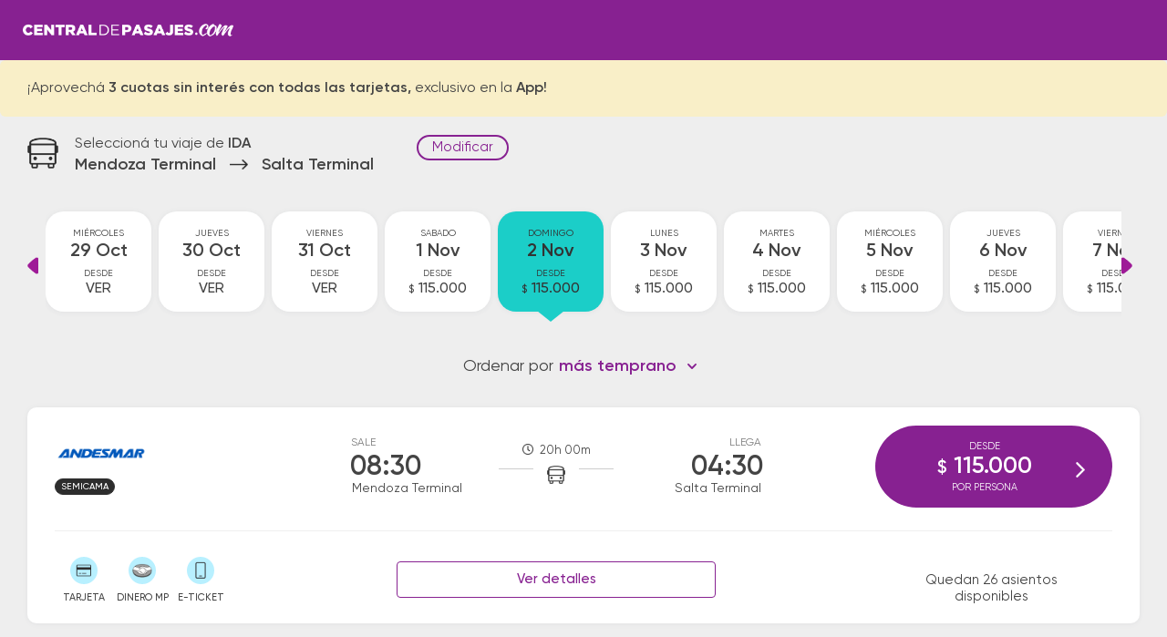

--- FILE ---
content_type: text/html; charset=utf-8
request_url: https://www.centraldepasajes.com.ar/cdp/pasajes-micro/mendoza/salta
body_size: 26437
content:

<!DOCTYPE html>
<html lang="es">
<head id="head1"><meta charset="utf-8" /><meta name="viewport" content="width=device-width, initial-scale=1, user-scalable=1.0, maximum-scale=5.0, shrink-to-fit=no" /><meta id="idDescription" name="description" content="Comprá online tus pasajes de micro y viajá en colectivo de Mendoza a Salta con los mejores descuentos." /><meta id="HtmlMeta1" name="theme-color" content="#872191" /><title>
	Comprar pasajes baratos Mendoza → Salta
</title><link id="canUrl" rel="canonical" href="https://www.centraldepasajes.com.ar/cdp/pasajes-micro/mendoza/salta" /><link rel="shortcut icon" href="/cdp/favicon.ico" type="image/x-icon" /><meta id="ogUrl" property="og:url" content="https://www.centraldepasajes.com.ar/cdp/pasajes-micro/mendoza/salta" /><meta property="og:type" content="website" /><meta id="ogTitle" property="og:title" content="¡Mirá los pasajes a Salta!" /><meta id="ogDescription" property="og:description" content="Hay descuentos saliendo desde Mendoza" /><meta property="og:image" content="https://d2idryjws00qar.cloudfront.net/aiv/gra/image/home/central-de-pasajes-b-min.png" /><meta property="og:site_name" content="Central de Pasajes" />

    <link rel="preload" href="/cdp/css/v5/basic.min.css?v=4" as="style" onload="this.onload=null;this.rel='stylesheet'"/>
    <noscript>
        <link rel="stylesheet" href="/cdp/css/v5/basic.min.css?v=5" />
    </noscript>
    <link rel="preload" href="/cdp/fonts/fonts-v5.css" as="style" onload="this.onload=null;this.rel='stylesheet'"/>
    <noscript>
        <link rel="stylesheet" href="/cdp/fonts/fonts-v5.css" />
    </noscript>
    <link rel="preload" href="/cdp/css/v5/theme.min.css" as="style" onload="this.onload=null;this.rel='stylesheet'"/>
    <noscript>
        <link rel="stylesheet" href="/cdp/css/v5/theme.min.css" />
    </noscript>
    <link rel="preload" href="/cdp/css/v5/desktop.min.css" as="style" onload="this.onload=null;this.rel='stylesheet'"/>
    <noscript>
        <link rel="stylesheet" href="/cdp/css/v5/desktop.min.css" />
    </noscript>
    
    <link rel="preload" href="/cdp/css/v5/daterangepicker.css" as="style" onload="this.onload=null;this.rel='stylesheet'"/>
    <noscript>
        <link rel="stylesheet" href="/cdp/css/v5/daterangepicker.css" />
    </noscript>
    <link rel="preload" href="/cdp/css/home/select2.min.css" as="style" onload="this.onload=null;this.rel='stylesheet'">
    <noscript>
        <link rel="stylesheet" href="/cdp/css/home/select2.min.css" />
    </noscript>
    <link rel="preload" href="/cdp/css/v5/select2-bootstrap4.min.css" as="style" onload="this.onload=null;this.rel='stylesheet'"/>
    <noscript>
        <link rel="stylesheet" href="/cdp/css/v5/select2-bootstrap4.min.css" />
    </noscript>
    <link rel="preload" href="/cdp/css/v5/slimselect.css" as="style" onload="this.onload=null;this.rel='stylesheet'"/>
    <noscript>
        <link rel="stylesheet" href="/cdp/css/v5/slimselect.css" />
    </noscript>
    <script type="text/javascript" src="/cdp/js/v5/moment.min.js"></script>
    <script type="text/javascript" src="/cdp/js/v5/jquery.min.js"></script>
    <script type="text/javascript" src="/cdp/js/v5/jquery.daterangepicker.min.js"></script>
    <script type="text/javascript" src="/cdp/js/v5/bootstrap.min.js"></script>
    <script type="text/javascript" src="/cdp/js/v5/parsley.min.js"></script>
    <script type="text/javascript" src="/cdp/js/v5/parsley.es.min.js"></script>
    <script type="text/javascript" src="/cdp/js/home/select2.min.js"></script>
    <script type="text/javascript" src="/cdp/js/home/select2.4.0.4.es.js"></script>
    <script type="text/javascript" src="/cdp/scripts/paradas2.js?paradasVersion=1320"></script>
    <script type="text/javascript" src="/cdp/js/v5/slimselect.min.js"></script>
    <script type="text/javascript" src="/cdp/js/v5/d3.min.js"></script>
    <script type="text/javascript" src="/cdp/js/v5/srvmnt.min.js?v=1"></script>
    <script type="text/javascript" src="/cdp/js/v5/gev.min.js"></script>
    <script type="text/javascript" src="/cdp/js/lazy.min.js"></script>

    

    <script type="application/ld+json">{
            "@context": "https://schema.org/",
            "@type": "Product",
            "name": "Pasaje de micro de Mendoza Terminal - Salta Terminal",
            "description": "Disponibilidad de pasajes de micro para viajar desde Mendoza Terminal - Salta Terminal",
            "brand": {
                "@type": "Brand",
                "name": "Central de Pasajes"
            },
            "offers": {
                "@type": "AggregateOffer",
                "lowPrice": "115000",
                "priceCurrency": "ARS",
                "offerCount": "7" 
            }
        };
    </script>
    
    <script type="application/ld+json">
        {
            "@context": "https://schema.org",
            "@type": "FAQPage",
            "mainEntity": [
                
                {
                    "@type": "Question",
                    "name": "¿Cuánto sale el pasaje en micro desde Mendoza Terminal a Salta Terminal?",
                    "acceptedAnswer": {
                        "@type": "Answer",
                        "text": "El precio promedio de un pasaje de bus desde Mendoza Terminal a Salta Terminal es de $125.000, y el pasaje más barato cuesta $115.000. Recordá que los precios de los pasajes dependen de la fecha, la empresa y la calidad del servicio disponibles. Tené en cuenta que los precios tienden a subir a medida que se acerca la fecha de viaje, por lo tanto te sugerimos comprar con anticipación."
                    }
                },
                {
                    "@type": "Question",
                    "name": "¿Cuánto tarda el viaje desde Mendoza Terminal a Salta Terminal?",
                    "acceptedAnswer": {
                        "@type": "Answer",
                        "text": "El viaje desde Mendoza Terminal hasta Salta Terminal suele durar aproximadamente 19 horas 55 minutos. Tené en cuenta que la velocidad del micro puede variar según el estado de las rutas, la congestión vehicular y la existencia de paradas intermedias."
                    }
                },
                {
                    "@type": "Question",
                    "name": "¿Cuáles son las empresas de micro que viajan de Mendoza Terminal a Salta Terminal?",
                    "acceptedAnswer": {
                        "@type": "Answer",
                        "text": "Las empresas de colectivo que te llevan desde Mendoza Terminal hasta Salta Terminal son: Andesmar/Tramat/El Rápido Internacional, La 20 de Junio, Flechabus. Podés comparar entre todas las opciones disponibles y elegir el pasaje que mejor se adapte a tu búsqueda."
                    }
                },
                
                {
                    "@type": "Question",
                    "name": "¿Dónde quedan las terminales de micro de Mendoza Terminal a Salta Terminal?",
                    "acceptedAnswer": {
                        "@type": "Answer",
                        "text": "La terminal de ómnibus de Mendoza Terminal queda ubicada en Terminal - Reconquista y Alberdi. La terminal de colectivos de Salta Terminal se encuentra en Av. Hipólito Yrigoyen 399. En las terminales de bus podrás encontrar kioscos, sanitarios, paradas de taxi o remis y puntos de información que te facilitarán la partida y el arribo durante tu viaje."
                    }
                },
                
                {
                    "@type": "Question",
                    "name": "¿Con cuánta anticipación debo presentarme en la terminal de micros?",
                    "acceptedAnswer": {
                        "@type": "Answer",
                        "text": "Para viajes nacionales es necesario presentarse con 1 hora de anticipación a la salida del colectivo. Para viajes a países limítrofes/internacionales, te sugerimos acercarte a la terminal de ómnibus con 2 horas de anticipación."
                    }
                },
                {
                    "@type": "Question",
                    "name": "¿Cuánto equipaje puedo llevar?",
                    "acceptedAnswer": {
                        "@type": "Answer",
                        "text": "Podés viajar con un bolso de mano pequeño que no exceda de 40 x 40 x 25 cm. y una valija que no exceda 80 x 80 x 30 cm. como máximo. El peso total entre ambos equipajes no debe superar los 15 Kg. Si el equipaje supera los límites de medida y peso, es posible que debas abonar los importes correspondientes al exceso de equipaje, que se rigen por los valores de servicios de encomiendas."
                    }
                },
                {
                    "@type": "Question",
                    "name": "¿A qué países puedo viajar con Central de Pasajes?",
                    "acceptedAnswer": {
                        "@type": "Answer",
                        "text": "En Centraldepasajes.com podés encontrar pasajes de bus para viajar por Argentina y hacia destinos internacionales como Bolivia, Brasil, Chile, Paraguay, Perú y Uruguay."
                    }
                }
            ]
        }
    </script>
    
    <script type="application/ld+json">
        [
  {
    "@context": "https://schema.org",
    "@type": "BusTrip",
    "departureBusStop": {
      "@type": "BusStop",
      "name": "Mendoza Terminal",
      "address": {
        "@type": "PostalAddress",
        "addressLocality": "Mendoza Terminal",
        "addressCountry": "AR"
      }
    },
    "arrivalBusStop": {
      "@type": "BusStop",
      "name": "Salta Terminal",
      "address": {
        "@type": "PostalAddress",
        "addressLocality": "Salta Terminal",
        "addressCountry": "AR"
      }
    },
    "offers": {
      "@type": "AggregateOffer",
      "lowPrice": "115000",
      "priceCurrency": "ARS"
    },
    "departureTime": "08:30",
    "arrivalTime": "04:30",
    "provider": {
      "@type": "Organization",
      "name": "Andesmar/Tramat/El Rápido Internacional"
    }
  },
  {
    "@context": "https://schema.org",
    "@type": "BusTrip",
    "departureBusStop": {
      "@type": "BusStop",
      "name": "Mendoza Terminal",
      "address": {
        "@type": "PostalAddress",
        "addressLocality": "Mendoza Terminal",
        "addressCountry": "AR"
      }
    },
    "arrivalBusStop": {
      "@type": "BusStop",
      "name": "Salta Terminal",
      "address": {
        "@type": "PostalAddress",
        "addressLocality": "Salta Terminal",
        "addressCountry": "AR"
      }
    },
    "offers": {
      "@type": "AggregateOffer",
      "lowPrice": "115000",
      "priceCurrency": "ARS"
    },
    "departureTime": "10:00",
    "arrivalTime": "06:00",
    "provider": {
      "@type": "Organization",
      "name": "La 20 de Junio"
    }
  },
  {
    "@context": "https://schema.org",
    "@type": "BusTrip",
    "departureBusStop": {
      "@type": "BusStop",
      "name": "Mendoza Terminal",
      "address": {
        "@type": "PostalAddress",
        "addressLocality": "Mendoza Terminal",
        "addressCountry": "AR"
      }
    },
    "arrivalBusStop": {
      "@type": "BusStop",
      "name": "Salta Terminal",
      "address": {
        "@type": "PostalAddress",
        "addressLocality": "Salta Terminal",
        "addressCountry": "AR"
      }
    },
    "offers": {
      "@type": "AggregateOffer",
      "lowPrice": "135000",
      "priceCurrency": "ARS"
    },
    "departureTime": "10:00",
    "arrivalTime": "06:00",
    "provider": {
      "@type": "Organization",
      "name": "La 20 de Junio"
    }
  },
  {
    "@context": "https://schema.org",
    "@type": "BusTrip",
    "departureBusStop": {
      "@type": "BusStop",
      "name": "Mendoza Terminal",
      "address": {
        "@type": "PostalAddress",
        "addressLocality": "Mendoza Terminal",
        "addressCountry": "AR"
      }
    },
    "arrivalBusStop": {
      "@type": "BusStop",
      "name": "Salta Terminal",
      "address": {
        "@type": "PostalAddress",
        "addressLocality": "Salta Terminal",
        "addressCountry": "AR"
      }
    },
    "offers": {
      "@type": "AggregateOffer",
      "lowPrice": "165000",
      "priceCurrency": "ARS"
    },
    "departureTime": "12:00",
    "arrivalTime": "08:35",
    "provider": {
      "@type": "Organization",
      "name": "Flechabus"
    }
  },
  {
    "@context": "https://schema.org",
    "@type": "BusTrip",
    "departureBusStop": {
      "@type": "BusStop",
      "name": "Mendoza Terminal",
      "address": {
        "@type": "PostalAddress",
        "addressLocality": "Mendoza Terminal",
        "addressCountry": "AR"
      }
    },
    "arrivalBusStop": {
      "@type": "BusStop",
      "name": "Salta Terminal",
      "address": {
        "@type": "PostalAddress",
        "addressLocality": "Salta Terminal",
        "addressCountry": "AR"
      }
    },
    "offers": {
      "@type": "AggregateOffer",
      "lowPrice": "115000",
      "priceCurrency": "ARS"
    },
    "departureTime": "12:00",
    "arrivalTime": "08:35",
    "provider": {
      "@type": "Organization",
      "name": "Flechabus"
    }
  },
  {
    "@context": "https://schema.org",
    "@type": "BusTrip",
    "departureBusStop": {
      "@type": "BusStop",
      "name": "Mendoza Terminal",
      "address": {
        "@type": "PostalAddress",
        "addressLocality": "Mendoza Terminal",
        "addressCountry": "AR"
      }
    },
    "arrivalBusStop": {
      "@type": "BusStop",
      "name": "Salta Terminal",
      "address": {
        "@type": "PostalAddress",
        "addressLocality": "Salta Terminal",
        "addressCountry": "AR"
      }
    },
    "offers": {
      "@type": "AggregateOffer",
      "lowPrice": "115000",
      "priceCurrency": "ARS"
    },
    "departureTime": "13:00",
    "arrivalTime": "07:25",
    "provider": {
      "@type": "Organization",
      "name": "Andesmar/Tramat/El Rápido Internacional"
    }
  },
  {
    "@context": "https://schema.org",
    "@type": "BusTrip",
    "departureBusStop": {
      "@type": "BusStop",
      "name": "Mendoza Terminal",
      "address": {
        "@type": "PostalAddress",
        "addressLocality": "Mendoza Terminal",
        "addressCountry": "AR"
      }
    },
    "arrivalBusStop": {
      "@type": "BusStop",
      "name": "Salta Terminal",
      "address": {
        "@type": "PostalAddress",
        "addressLocality": "Salta Terminal",
        "addressCountry": "AR"
      }
    },
    "offers": {
      "@type": "AggregateOffer",
      "lowPrice": "115000",
      "priceCurrency": "ARS"
    },
    "departureTime": "21:00",
    "arrivalTime": "16:55",
    "provider": {
      "@type": "Organization",
      "name": "Flechabus"
    }
  }
]
    </script>
    </head>
<body>
<div id="cdp-calendar-container" class="calendar-container"></div>
<div id="cdp-calendar-container-regreso" class="calendar-container"></div>


<noscript><iframe src="//www.googletagmanager.com/ns.html?id=GTM-M2WQ96" alt="" height="0" width="0" style="display:none;visibility:hidden"></iframe></noscript>
<script type="text/javascript">
!function(e,t,a,r,g){e[r]=e[r]||[],e[r].push({"gtm.start":new Date().getTime(),event:"gtm.js"});var n=t.getElementsByTagName(a)[0],m=t.createElement(a);m.async=!0,m.src="//www.googletagmanager.com/gtm.js?id="+g+("dataLayer"!=r?"&l="+r:""),n.parentNode.insertBefore(m,n)}(window,document,"script","dataLayer","GTM-M2WQ96");
</script>


<div class="pagina-horarios-precios-v5">
<form name="form1" method="post" action=" " id="form1">
<div>
<input type="hidden" name="__EVENTTARGET" id="__EVENTTARGET" value="" />
<input type="hidden" name="__EVENTARGUMENT" id="__EVENTARGUMENT" value="" />
<input type="hidden" name="__VIEWSTATE" id="__VIEWSTATE" value="/[base64]/////w9kWiF4brtwDVjfWtiM7HO3Bl/8S9rW+siz6QMB/Tna2BA=" />
</div>

<script type="text/javascript">
//<![CDATA[
var theForm = document.forms['form1'];
if (!theForm) {
    theForm = document.form1;
}
function __doPostBack(eventTarget, eventArgument) {
    if (!theForm.onsubmit || (theForm.onsubmit() != false)) {
        theForm.__EVENTTARGET.value = eventTarget;
        theForm.__EVENTARGUMENT.value = eventArgument;
        theForm.submit();
    }
}
//]]>
</script>


<div>

	<input type="hidden" name="__VIEWSTATEGENERATOR" id="__VIEWSTATEGENERATOR" value="E6578B5A" />
	<input type="hidden" name="__EVENTVALIDATION" id="__EVENTVALIDATION" value="/wEdAC9bZHp4FwIggLklAOPrWkXNRkcrl3hniUIjj+xvIeiQIHOlVVx+UvzjH8O0P55GNCHcB5iBb1aDx5UO2WcXWeHh0IccB1BlDQLRZyKjrUZiDn5g73iSg4CgKK8gDhXl7NClR1xDbEEwBOK7dTpbtj+erL02xOoXQXaMb0xWy/4510hnevVvjY5GtVg18WmgDMmjCIU5kfRM0OXiWMbmRUVb/84chZDDz7OFNQace053o/tgoDx2o+BCQfn0mRx2YRcChxY30Gh2jRipiaqRuLBTex6zhdU6c7iFVugDdZvGsyqtZ+jrwm8N9JoQga1jjyuu1icDP1BGlSMuQ7W/r8IGlqxUHWa97CfkBfpyASAV9z9IttKhjHLK2tiaW4KpufIfuACbcfjw+3heZpc6qs7/[base64]/Wuh2T3rTBIsPuhDIcq8tWwkWq+CheBbb997V9sj17SX0yQQlEUvE1ekoWOuGYynQGUSxp8Neoyoq3ZwesDFdvLuEBYvaNGIXa9nWBipQqw2Wat/cpZG6KgzOpQIWCIcx2Yl7NhD1cBAcTYBDCQBeI9yK0fq8Wn1NZO5aZHz7bwKtE//2s6cCmlx7XmbQeDzY74GZsGKW3M7NZzTr7RejLnM9G6uKVswg2cM6nSRRsqXavsQhb6aTZI2CbKRuyfV/xg1fVlSrMli/EKRTjv8XUHYd12bmJWyqqDxcUU5KirQ/fIebALjUxORi9rrjH8jIknnqprMRftPcOGHnaQs6pu6w012y58+CAgTUCYyCjvDDx" />
</div>
    <div id="global-wrapper" class="menu primary-bgcolor">

    <div class="bodycontent">
        
        
        <header class="header primary-bgcolor">
            <a id="LbnLogoHeader" href="javascript:__doPostBack(&#39;LbnLogoHeader&#39;,&#39;&#39;)">
                <div class="lazy-img-wrapper" style="width: 231px; height: 16px">
                    <img id="logoImage" width="231" height="16" class="lazy" data-src="/cdp/img/v5/logoCDP.png" alt="Central de Pasajes" />
                    <div class="lazy-spinner" style="margin-top: -8px; margin-left: -8px">
                    </div>
                </div>
            </a>
		</header>

        
        <div id="ContAlerta" class="alerta-fija page">
			<div id="DivAlerta" class="content">¡Aprovechá <strong>3 cuotas sin interés con todas las tarjetas, </strong>exclusivo en la<strong> App!</strong></div>
		</div>

        
        <div id="divfix" class="city-names-group">
            <div class="city-names-content content d-flex">
                <div class="bus">
                    <div class="lazy-img-wrapper" style="width: 34px; height: 34px">
                        <img width="34" height="34" class="lazy" data-src="/cdp/img/v5/ic-bus.png" alt="bus"/>
                        <div class="lazy-spinner" style="margin-top: -17px; margin-left: -17px">
                        </div>
                    </div>
                </div>
                <div class="right">
                    <div class="title">
                        Seleccion&aacute; tu viaje de <strong>IDA</strong>
                    </div>
					<h1 class="d-flex city-names">
						<span class="salida ellipsis">
                            Mendoza Terminal
						</span>
						<span class="arrow">
                            <div class="lazy-img-wrapper" style="width: 20px; height: 11px">
                                <img width="20" height="11" class="lazy" data-src="/cdp/img/v5/ic-arrow-right.png" alt="hacia" />
                                <div class="lazy-spinner" style="margin-top: -5px; margin-left: -5px"></div>
                            </div>
						</span>
						<span class="llegada ellipsis">
                            Salta Terminal
						</span>
					</h1>
				</div>
				<div class="editar-busqueda">
                    <a class="poi" data-toggle="modal" data-target="#modal-buscador">Modificar</a>
				</div>
			</div>
		</div>
        
        <div id="content" class="content servicios">

            
            <input type="hidden" name="hdnDays" id="hdnDays" />
            <a id="btnDays" href="javascript:__doPostBack(&#39;btnDays&#39;,&#39;&#39;)" style="display: none;"></a>
            <div class="fechas-wrapper">
                <div class="fechas-slider">
                    <div class="flecha izq" onclick="prevDate()">
                        <a></a>
                    </div>
                    <div class="fechas-group"></div>
                    <div class="flecha der" onclick="nextDate()">
                        <a></a>
                    </div>
                </div>
            </div>

            
            <div class="ordenar-srv">
                <div id="d1">
                    <div id="d0">
                        Ordenar por
                    </div>
                </div>
				<div id="d2">
				    <select id="SelOrder">
                        <option value="0" selected="selected">m&aacute;s temprano</option>
                        <option value="1">m&aacute;s tarde</option>
                        <option value="2">menor precio</option>
                        <option value="3">mayor precio</option>
                    </select>
                </div>
			</div>

            
            <div id="servicios">
            
                    
                    
                    <div id="divData" class="card d-md-flex" data-servicio-sale="0830" data-servicio-valor="115000">
                        <div class="d-flex horario">
						    <div class="salida">
							    <div class="label">Sale</div>
							    <div class="hora">08:30</div>
							    <div class="ciudad">Mendoza Terminal</div>
						    </div>
						    <div class="middle">
							    <div class="tiempo-viaje">20h 00m</div>
							    <div class="icon">
                                    
                                    <div class="lazy-img-wrapper" style="width: 20px; height: 20px">
                                        <img width="20" height="20" class="lazy" data-src="/cdp/img/v5/ic-bus.png" alt="bus" />
                                        <div class="lazy-spinner" style="margin-top: -10px; margin-left: -10px"></div>
                                    </div>
                                    
							    </div>
							    <div class="linea"></div>
						    </div>
						    <div class="llegada">
							    <div class="label">Llega</div>
							    <div class="hora">04:30</div>
							    <div class="ciudad">Salta Terminal</div>
						    </div>
					    </div>
                        <div class="d-flex empresa">
						    <div class="item">
							    <div class="logo">
                                    <img src="https://d2idryjws00qar.cloudfront.net/aiv/gra/image/home/logo-andesmar-app.png" id="imgLogoEmpresa" class="logoapp" alt="Viaja por Andesmar/Tramat/El Rápido Internacional" title="Viaja por Andesmar/Tramat/El Rápido Internacional" />
							    </div>
							    <div class="servicio">
								    <span id="ServiciosListView_ctrl0_ctl00_spnSrv" class="cama">Semicama</span>
							    </div>
						    </div>
					    </div>
                        <div class="acordeon-group second-line">
                            <div class="btn-more-info"> informaci&oacute;n</div>
                            <div class="acordeon-contenido d-md-flex justify-content-between">
						        <div class="d-flex formas-group">
							        <div class="forma tooltip tarje">
                                        <div class="icon">
                                            <img class="lazy" data-src="/cdp/img/v5/ic-tarjeta.png" alt="tarjeta" />
                                            <div class="lazy-spinner" style="height: 20px; margin-top: -11px; margin-left: -11px"></div>
                                        </div>
                                        <div class="label">TARJETA</div>
                                        <span class="bottom">Pod&eacute;s pagar con tarjeta de cr&eacute;dito y d&eacute;bito.</span>
                                    </div>
                                    
                                    <div class="forma tooltip dinecmp">

								        <div class="icon">
                                            
                                            <img class="lazy" data-src="/cdp/img/v5/ic-mpgris.png" alt="Dinero MP" />
                                            <div class="lazy-spinner" style="height: 20px; margin-top: -11px; margin-left: -11px"></div>
								        </div>
								        <div class="label">DINERO MP</div>
								        <span class="bottom">Pod&eacute;s pagar con dinero disponible en Mercado Pago.</span>
							        </div>
                                    <div id="DivEticket" class="forma tooltip dispo">
								        <div class="icon">
                                            
                                            <img class="lazy" data-src="/cdp/img/v5/ic-eticket.png" alt="e-tickets" />
                                            <div class="lazy-spinner" style="height: 20px; margin-top: -11px; margin-left: -11px"></div>
								        </div>
								        <div class="label">E-TICKET</div>
								        <span class="bottom">Pod&eacute;s subir al micro presentando el email del pasaje desde el celular. ¡No hace falta imprimirlo!</span>
							        </div>
						        </div>
						        <div class="d-flex mas-info-btngroup">
                                    <a id="LnkNfo" class="btn btn-outline primary-bordercolor" data-toggle="modal" data-target="#modal-informacion" data-id="108">Ver detalles</a>
							        
						        </div>
						        <div class="col3">
                                    <div id="DivLibres" class="asientos">
                                        Quedan 26 asientos disponibles
						            </div>
						        </div>
					        </div>
                        </div>
					    <div id="DivComprar" class="btn-selec-servicio d-flex">
                            <a onclick="clk(&#39;ServiciosListView$ctrl0$ctl00$LkbComprar&#39;);" id="LkbComprar" title="Click para iniciar la compra con este servicio" class="primary-bgcolor" href="javascript:__doPostBack(&#39;ServiciosListView$ctrl0$ctl00$LkbComprar&#39;,&#39;&#39;)">
							    <div class="precio">
								    <div class="label">Desde</div>
								    <div class="valor"><span>$</span> 115.000</div>
								    <div class="label"><span id="LblLeyendaPrecio">por persona</span></div>
							    </div>

							    <img src="/cdp/img/v5/arrow-right.png" alt="Comprar" class="arrow" />
						    </a>
                            <input type="hidden" name="ServiciosListView$ctrl0$ctl00$HidSrvData" id="ServiciosListView_ctrl0_ctl00_HidSrvData" value="[base64]" />
					    </div>
                    </div>
                
                
                    
                    <div id="divData" class="card d-md-flex" data-servicio-sale="1000" data-servicio-valor="115000">
                        <div class="d-flex horario">
						    <div class="salida">
							    <div class="label">Sale</div>
							    <div class="hora">10:00</div>
							    <div class="ciudad">Mendoza Terminal</div>
						    </div>
						    <div class="middle">
							    <div class="tiempo-viaje">20h 00m</div>
							    <div class="icon">
                                    
                                    <div class="lazy-img-wrapper" style="width: 20px; height: 20px">
                                        <img width="20" height="20" class="lazy" data-src="/cdp/img/v5/ic-bus.png" alt="bus" />
                                        <div class="lazy-spinner" style="margin-top: -10px; margin-left: -10px"></div>
                                    </div>
                                    
							    </div>
							    <div class="linea"></div>
						    </div>
						    <div class="llegada">
							    <div class="label">Llega</div>
							    <div class="hora">06:00</div>
							    <div class="ciudad">Salta Terminal</div>
						    </div>
					    </div>
                        <div class="d-flex empresa">
						    <div class="item">
							    <div class="logo">
                                    <img src="https://d2idryjws00qar.cloudfront.net/aiv/gra/image/home/aplicacion-logo-20-de-junio-min.png" id="imgLogoEmpresa" class="logoapp" alt="Viaja por La 20 de Junio" title="Viaja por La 20 de Junio" />
							    </div>
							    <div class="servicio">
								    <span id="ServiciosListView_ctrl1_ctl00_spnSrv" class="cama">Semicama</span>
							    </div>
						    </div>
					    </div>
                        <div class="acordeon-group second-line">
                            <div class="btn-more-info"> informaci&oacute;n</div>
                            <div class="acordeon-contenido d-md-flex justify-content-between">
						        <div class="d-flex formas-group">
							        <div class="forma tooltip tarje">
                                        <div class="icon">
                                            <img class="lazy" data-src="/cdp/img/v5/ic-tarjeta.png" alt="tarjeta" />
                                            <div class="lazy-spinner" style="height: 20px; margin-top: -11px; margin-left: -11px"></div>
                                        </div>
                                        <div class="label">TARJETA</div>
                                        <span class="bottom">Pod&eacute;s pagar con tarjeta de cr&eacute;dito y d&eacute;bito.</span>
                                    </div>
                                    
                                    <div class="forma tooltip dinecmp">

								        <div class="icon">
                                            
                                            <img class="lazy" data-src="/cdp/img/v5/ic-mpgris.png" alt="Dinero MP" />
                                            <div class="lazy-spinner" style="height: 20px; margin-top: -11px; margin-left: -11px"></div>
								        </div>
								        <div class="label">DINERO MP</div>
								        <span class="bottom">Pod&eacute;s pagar con dinero disponible en Mercado Pago.</span>
							        </div>
                                    <div id="DivEticket" class="forma tooltip dispo">
								        <div class="icon">
                                            
                                            <img class="lazy" data-src="/cdp/img/v5/ic-eticket.png" alt="e-tickets" />
                                            <div class="lazy-spinner" style="height: 20px; margin-top: -11px; margin-left: -11px"></div>
								        </div>
								        <div class="label">E-TICKET</div>
								        <span class="bottom">Pod&eacute;s subir al micro presentando el email del pasaje desde el celular. ¡No hace falta imprimirlo!</span>
							        </div>
						        </div>
						        <div class="d-flex mas-info-btngroup">
                                    <a id="LnkNfo" class="btn btn-outline primary-bordercolor" data-toggle="modal" data-target="#modal-informacion" data-id="115">Ver detalles</a>
							        
						        </div>
						        <div class="col3">
                                    <div id="DivLibres" class="asientos">
                                        Quedan 41 asientos disponibles
						            </div>
						        </div>
					        </div>
                        </div>
					    <div id="DivComprar" class="btn-selec-servicio d-flex">
                            <a onclick="clk(&#39;ServiciosListView$ctrl1$ctl00$LkbComprar&#39;);" id="LkbComprar" title="Click para iniciar la compra con este servicio" class="primary-bgcolor" href="javascript:__doPostBack(&#39;ServiciosListView$ctrl1$ctl00$LkbComprar&#39;,&#39;&#39;)">
							    <div class="precio">
								    <div class="label">Desde</div>
								    <div class="valor"><span>$</span> 115.000</div>
								    <div class="label"><span id="LblLeyendaPrecio">por persona</span></div>
							    </div>

							    <img src="/cdp/img/v5/arrow-right.png" alt="Comprar" class="arrow" />
						    </a>
                            <input type="hidden" name="ServiciosListView$ctrl1$ctl00$HidSrvData" id="ServiciosListView_ctrl1_ctl00_HidSrvData" value="[base64]" />
					    </div>
                    </div>
                
                
                    
                    <div id="divData" class="card d-md-flex" data-servicio-sale="1000" data-servicio-valor="135000">
                        <div class="d-flex horario">
						    <div class="salida">
							    <div class="label">Sale</div>
							    <div class="hora">10:00</div>
							    <div class="ciudad">Mendoza Terminal</div>
						    </div>
						    <div class="middle">
							    <div class="tiempo-viaje">20h 00m</div>
							    <div class="icon">
                                    
                                    <div class="lazy-img-wrapper" style="width: 20px; height: 20px">
                                        <img width="20" height="20" class="lazy" data-src="/cdp/img/v5/ic-bus.png" alt="bus" />
                                        <div class="lazy-spinner" style="margin-top: -10px; margin-left: -10px"></div>
                                    </div>
                                    
							    </div>
							    <div class="linea"></div>
						    </div>
						    <div class="llegada">
							    <div class="label">Llega</div>
							    <div class="hora">06:00</div>
							    <div class="ciudad">Salta Terminal</div>
						    </div>
					    </div>
                        <div class="d-flex empresa">
						    <div class="item">
							    <div class="logo">
                                    <img src="https://d2idryjws00qar.cloudfront.net/aiv/gra/image/home/aplicacion-logo-20-de-junio-min.png" id="imgLogoEmpresa" class="logoapp" alt="Viaja por La 20 de Junio" title="Viaja por La 20 de Junio" />
							    </div>
							    <div class="servicio">
								    <span id="ServiciosListView_ctrl2_ctl00_spnSrv" class="cama">Cama</span>
							    </div>
						    </div>
					    </div>
                        <div class="acordeon-group second-line">
                            <div class="btn-more-info"> informaci&oacute;n</div>
                            <div class="acordeon-contenido d-md-flex justify-content-between">
						        <div class="d-flex formas-group">
							        <div class="forma tooltip tarje">
                                        <div class="icon">
                                            <img class="lazy" data-src="/cdp/img/v5/ic-tarjeta.png" alt="tarjeta" />
                                            <div class="lazy-spinner" style="height: 20px; margin-top: -11px; margin-left: -11px"></div>
                                        </div>
                                        <div class="label">TARJETA</div>
                                        <span class="bottom">Pod&eacute;s pagar con tarjeta de cr&eacute;dito y d&eacute;bito.</span>
                                    </div>
                                    
                                    <div class="forma tooltip dinecmp">

								        <div class="icon">
                                            
                                            <img class="lazy" data-src="/cdp/img/v5/ic-mpgris.png" alt="Dinero MP" />
                                            <div class="lazy-spinner" style="height: 20px; margin-top: -11px; margin-left: -11px"></div>
								        </div>
								        <div class="label">DINERO MP</div>
								        <span class="bottom">Pod&eacute;s pagar con dinero disponible en Mercado Pago.</span>
							        </div>
                                    <div id="DivEticket" class="forma tooltip dispo">
								        <div class="icon">
                                            
                                            <img class="lazy" data-src="/cdp/img/v5/ic-eticket.png" alt="e-tickets" />
                                            <div class="lazy-spinner" style="height: 20px; margin-top: -11px; margin-left: -11px"></div>
								        </div>
								        <div class="label">E-TICKET</div>
								        <span class="bottom">Pod&eacute;s subir al micro presentando el email del pasaje desde el celular. ¡No hace falta imprimirlo!</span>
							        </div>
						        </div>
						        <div class="d-flex mas-info-btngroup">
                                    <a id="LnkNfo" class="btn btn-outline primary-bordercolor" data-toggle="modal" data-target="#modal-informacion" data-id="116">Ver detalles</a>
							        
						        </div>
						        <div class="col3">
                                    <div id="DivLibres" class="asientos">
                                        Quedan 8 asientos disponibles
						            </div>
						        </div>
					        </div>
                        </div>
					    <div id="DivComprar" class="btn-selec-servicio d-flex">
                            <a onclick="clk(&#39;ServiciosListView$ctrl2$ctl00$LkbComprar&#39;);" id="LkbComprar" title="Click para iniciar la compra con este servicio" class="primary-bgcolor" href="javascript:__doPostBack(&#39;ServiciosListView$ctrl2$ctl00$LkbComprar&#39;,&#39;&#39;)">
							    <div class="precio">
								    <div class="label">Desde</div>
								    <div class="valor"><span>$</span> 135.000</div>
								    <div class="label"><span id="LblLeyendaPrecio">por persona</span></div>
							    </div>

							    <img src="/cdp/img/v5/arrow-right.png" alt="Comprar" class="arrow" />
						    </a>
                            <input type="hidden" name="ServiciosListView$ctrl2$ctl00$HidSrvData" id="ServiciosListView_ctrl2_ctl00_HidSrvData" value="[base64]" />
					    </div>
                    </div>
                
                
                    
                    <div id="divData" class="card d-md-flex" data-servicio-sale="1200" data-servicio-valor="165000">
                        <div class="d-flex horario">
						    <div class="salida">
							    <div class="label">Sale</div>
							    <div class="hora">12:00</div>
							    <div class="ciudad">Mendoza Terminal</div>
						    </div>
						    <div class="middle">
							    <div class="tiempo-viaje">20h 35m</div>
							    <div class="icon">
                                    
                                    <div class="lazy-img-wrapper" style="width: 20px; height: 20px">
                                        <img width="20" height="20" class="lazy" data-src="/cdp/img/v5/ic-bus.png" alt="bus" />
                                        <div class="lazy-spinner" style="margin-top: -10px; margin-left: -10px"></div>
                                    </div>
                                    
							    </div>
							    <div class="linea"></div>
						    </div>
						    <div class="llegada">
							    <div class="label">Llega</div>
							    <div class="hora">08:35</div>
							    <div class="ciudad">Salta Terminal</div>
						    </div>
					    </div>
                        <div class="d-flex empresa">
						    <div class="item">
							    <div class="logo">
                                    <img src="https://d2idryjws00qar.cloudfront.net/aiv/gra/image/home/aplicacion-logo-flechabus-min.png" id="imgLogoEmpresa" class="logoapp" alt="Viaja por Flechabus" title="Viaja por Flechabus" />
							    </div>
							    <div class="servicio">
								    <span id="ServiciosListView_ctrl3_ctl00_spnSrv" class="cama">Cama</span>
							    </div>
						    </div>
					    </div>
                        <div class="acordeon-group second-line">
                            <div class="btn-more-info"> informaci&oacute;n</div>
                            <div class="acordeon-contenido d-md-flex justify-content-between">
						        <div class="d-flex formas-group">
							        <div class="forma tooltip tarje">
                                        <div class="icon">
                                            <img class="lazy" data-src="/cdp/img/v5/ic-tarjeta.png" alt="tarjeta" />
                                            <div class="lazy-spinner" style="height: 20px; margin-top: -11px; margin-left: -11px"></div>
                                        </div>
                                        <div class="label">TARJETA</div>
                                        <span class="bottom">Pod&eacute;s pagar con tarjeta de cr&eacute;dito y d&eacute;bito.</span>
                                    </div>
                                    
                                    <div class="forma tooltip dinecmp">

								        <div class="icon">
                                            
                                            <img class="lazy" data-src="/cdp/img/v5/ic-mpgris.png" alt="Dinero MP" />
                                            <div class="lazy-spinner" style="height: 20px; margin-top: -11px; margin-left: -11px"></div>
								        </div>
								        <div class="label">DINERO MP</div>
								        <span class="bottom">Pod&eacute;s pagar con dinero disponible en Mercado Pago.</span>
							        </div>
                                    <div id="DivEticket" class="forma tooltip dispo">
								        <div class="icon">
                                            
                                            <img class="lazy" data-src="/cdp/img/v5/ic-eticket.png" alt="e-tickets" />
                                            <div class="lazy-spinner" style="height: 20px; margin-top: -11px; margin-left: -11px"></div>
								        </div>
								        <div class="label">E-TICKET</div>
								        <span class="bottom">Pod&eacute;s subir al micro presentando el email del pasaje desde el celular. ¡No hace falta imprimirlo!</span>
							        </div>
						        </div>
						        <div class="d-flex mas-info-btngroup">
                                    <a id="LnkNfo" class="btn btn-outline primary-bordercolor" data-toggle="modal" data-target="#modal-informacion" data-id="109">Ver detalles</a>
							        
						        </div>
						        <div class="col3">
                                    <div id="DivLibres" class="asientos">
                                        Quedan 5 asientos disponibles
						            </div>
						        </div>
					        </div>
                        </div>
					    <div id="DivComprar" class="btn-selec-servicio d-flex">
                            <a onclick="clk(&#39;ServiciosListView$ctrl3$ctl00$LkbComprar&#39;);" id="LkbComprar" title="Click para iniciar la compra con este servicio" class="primary-bgcolor" href="javascript:__doPostBack(&#39;ServiciosListView$ctrl3$ctl00$LkbComprar&#39;,&#39;&#39;)">
							    <div class="precio">
								    <div class="label">Desde</div>
								    <div class="valor"><span>$</span> 165.000</div>
								    <div class="label"><span id="LblLeyendaPrecio">por persona</span></div>
							    </div>

							    <img src="/cdp/img/v5/arrow-right.png" alt="Comprar" class="arrow" />
						    </a>
                            <input type="hidden" name="ServiciosListView$ctrl3$ctl00$HidSrvData" id="ServiciosListView_ctrl3_ctl00_HidSrvData" value="[base64]" />
					    </div>
                    </div>
                
                
                    
                    <div id="divData" class="card d-md-flex" data-servicio-sale="1200" data-servicio-valor="115000">
                        <div class="d-flex horario">
						    <div class="salida">
							    <div class="label">Sale</div>
							    <div class="hora">12:00</div>
							    <div class="ciudad">Mendoza Terminal</div>
						    </div>
						    <div class="middle">
							    <div class="tiempo-viaje">20h 35m</div>
							    <div class="icon">
                                    
                                    <div class="lazy-img-wrapper" style="width: 20px; height: 20px">
                                        <img width="20" height="20" class="lazy" data-src="/cdp/img/v5/ic-bus.png" alt="bus" />
                                        <div class="lazy-spinner" style="margin-top: -10px; margin-left: -10px"></div>
                                    </div>
                                    
							    </div>
							    <div class="linea"></div>
						    </div>
						    <div class="llegada">
							    <div class="label">Llega</div>
							    <div class="hora">08:35</div>
							    <div class="ciudad">Salta Terminal</div>
						    </div>
					    </div>
                        <div class="d-flex empresa">
						    <div class="item">
							    <div class="logo">
                                    <img src="https://d2idryjws00qar.cloudfront.net/aiv/gra/image/home/aplicacion-logo-flechabus-min.png" id="imgLogoEmpresa" class="logoapp" alt="Viaja por Flechabus" title="Viaja por Flechabus" />
							    </div>
							    <div class="servicio">
								    <span id="ServiciosListView_ctrl4_ctl00_spnSrv" class="cama">Semicama</span>
							    </div>
						    </div>
					    </div>
                        <div class="acordeon-group second-line">
                            <div class="btn-more-info"> informaci&oacute;n</div>
                            <div class="acordeon-contenido d-md-flex justify-content-between">
						        <div class="d-flex formas-group">
							        <div class="forma tooltip tarje">
                                        <div class="icon">
                                            <img class="lazy" data-src="/cdp/img/v5/ic-tarjeta.png" alt="tarjeta" />
                                            <div class="lazy-spinner" style="height: 20px; margin-top: -11px; margin-left: -11px"></div>
                                        </div>
                                        <div class="label">TARJETA</div>
                                        <span class="bottom">Pod&eacute;s pagar con tarjeta de cr&eacute;dito y d&eacute;bito.</span>
                                    </div>
                                    
                                    <div class="forma tooltip dinecmp">

								        <div class="icon">
                                            
                                            <img class="lazy" data-src="/cdp/img/v5/ic-mpgris.png" alt="Dinero MP" />
                                            <div class="lazy-spinner" style="height: 20px; margin-top: -11px; margin-left: -11px"></div>
								        </div>
								        <div class="label">DINERO MP</div>
								        <span class="bottom">Pod&eacute;s pagar con dinero disponible en Mercado Pago.</span>
							        </div>
                                    <div id="DivEticket" class="forma tooltip dispo">
								        <div class="icon">
                                            
                                            <img class="lazy" data-src="/cdp/img/v5/ic-eticket.png" alt="e-tickets" />
                                            <div class="lazy-spinner" style="height: 20px; margin-top: -11px; margin-left: -11px"></div>
								        </div>
								        <div class="label">E-TICKET</div>
								        <span class="bottom">Pod&eacute;s subir al micro presentando el email del pasaje desde el celular. ¡No hace falta imprimirlo!</span>
							        </div>
						        </div>
						        <div class="d-flex mas-info-btngroup">
                                    <a id="LnkNfo" class="btn btn-outline primary-bordercolor" data-toggle="modal" data-target="#modal-informacion" data-id="110">Ver detalles</a>
							        
						        </div>
						        <div class="col3">
                                    <div id="DivLibres" class="asientos">
                                        Quedan 33 asientos disponibles
						            </div>
						        </div>
					        </div>
                        </div>
					    <div id="DivComprar" class="btn-selec-servicio d-flex">
                            <a onclick="clk(&#39;ServiciosListView$ctrl4$ctl00$LkbComprar&#39;);" id="LkbComprar" title="Click para iniciar la compra con este servicio" class="primary-bgcolor" href="javascript:__doPostBack(&#39;ServiciosListView$ctrl4$ctl00$LkbComprar&#39;,&#39;&#39;)">
							    <div class="precio">
								    <div class="label">Desde</div>
								    <div class="valor"><span>$</span> 115.000</div>
								    <div class="label"><span id="LblLeyendaPrecio">por persona</span></div>
							    </div>

							    <img src="/cdp/img/v5/arrow-right.png" alt="Comprar" class="arrow" />
						    </a>
                            <input type="hidden" name="ServiciosListView$ctrl4$ctl00$HidSrvData" id="ServiciosListView_ctrl4_ctl00_HidSrvData" value="[base64]" />
					    </div>
                    </div>
                
                
                    
                    <div id="divData" class="card d-md-flex" data-servicio-sale="1300" data-servicio-valor="115000">
                        <div class="d-flex horario">
						    <div class="salida">
							    <div class="label">Sale</div>
							    <div class="hora">13:00</div>
							    <div class="ciudad">Mendoza Terminal</div>
						    </div>
						    <div class="middle">
							    <div class="tiempo-viaje">18h 25m</div>
							    <div class="icon">
                                    
                                    <div class="lazy-img-wrapper" style="width: 20px; height: 20px">
                                        <img width="20" height="20" class="lazy" data-src="/cdp/img/v5/ic-bus.png" alt="bus" />
                                        <div class="lazy-spinner" style="margin-top: -10px; margin-left: -10px"></div>
                                    </div>
                                    
							    </div>
							    <div class="linea"></div>
						    </div>
						    <div class="llegada">
							    <div class="label">Llega</div>
							    <div class="hora">07:25</div>
							    <div class="ciudad">Salta Terminal</div>
						    </div>
					    </div>
                        <div class="d-flex empresa">
						    <div class="item">
							    <div class="logo">
                                    <img src="https://d2idryjws00qar.cloudfront.net/aiv/gra/image/home/logo-andesmar-app.png" id="imgLogoEmpresa" class="logoapp" alt="Viaja por Andesmar/Tramat/El Rápido Internacional" title="Viaja por Andesmar/Tramat/El Rápido Internacional" />
							    </div>
							    <div class="servicio">
								    <span id="ServiciosListView_ctrl5_ctl00_spnSrv" class="cama">Semicama</span>
							    </div>
						    </div>
					    </div>
                        <div class="acordeon-group second-line">
                            <div class="btn-more-info"> informaci&oacute;n</div>
                            <div class="acordeon-contenido d-md-flex justify-content-between">
						        <div class="d-flex formas-group">
							        <div class="forma tooltip tarje">
                                        <div class="icon">
                                            <img class="lazy" data-src="/cdp/img/v5/ic-tarjeta.png" alt="tarjeta" />
                                            <div class="lazy-spinner" style="height: 20px; margin-top: -11px; margin-left: -11px"></div>
                                        </div>
                                        <div class="label">TARJETA</div>
                                        <span class="bottom">Pod&eacute;s pagar con tarjeta de cr&eacute;dito y d&eacute;bito.</span>
                                    </div>
                                    
                                    <div class="forma tooltip dinecmp">

								        <div class="icon">
                                            
                                            <img class="lazy" data-src="/cdp/img/v5/ic-mpgris.png" alt="Dinero MP" />
                                            <div class="lazy-spinner" style="height: 20px; margin-top: -11px; margin-left: -11px"></div>
								        </div>
								        <div class="label">DINERO MP</div>
								        <span class="bottom">Pod&eacute;s pagar con dinero disponible en Mercado Pago.</span>
							        </div>
                                    <div id="DivEticket" class="forma tooltip dispo">
								        <div class="icon">
                                            
                                            <img class="lazy" data-src="/cdp/img/v5/ic-eticket.png" alt="e-tickets" />
                                            <div class="lazy-spinner" style="height: 20px; margin-top: -11px; margin-left: -11px"></div>
								        </div>
								        <div class="label">E-TICKET</div>
								        <span class="bottom">Pod&eacute;s subir al micro presentando el email del pasaje desde el celular. ¡No hace falta imprimirlo!</span>
							        </div>
						        </div>
						        <div class="d-flex mas-info-btngroup">
                                    <a id="LnkNfo" class="btn btn-outline primary-bordercolor" data-toggle="modal" data-target="#modal-informacion" data-id="111">Ver detalles</a>
							        
						        </div>
						        <div class="col3">
                                    <div id="DivLibres" class="asientos">
                                        Quedan 32 asientos disponibles
						            </div>
						        </div>
					        </div>
                        </div>
					    <div id="DivComprar" class="btn-selec-servicio d-flex">
                            <a onclick="clk(&#39;ServiciosListView$ctrl5$ctl00$LkbComprar&#39;);" id="LkbComprar" title="Click para iniciar la compra con este servicio" class="primary-bgcolor" href="javascript:__doPostBack(&#39;ServiciosListView$ctrl5$ctl00$LkbComprar&#39;,&#39;&#39;)">
							    <div class="precio">
								    <div class="label">Desde</div>
								    <div class="valor"><span>$</span> 115.000</div>
								    <div class="label"><span id="LblLeyendaPrecio">por persona</span></div>
							    </div>

							    <img src="/cdp/img/v5/arrow-right.png" alt="Comprar" class="arrow" />
						    </a>
                            <input type="hidden" name="ServiciosListView$ctrl5$ctl00$HidSrvData" id="ServiciosListView_ctrl5_ctl00_HidSrvData" value="[base64]" />
					    </div>
                    </div>
                
                
                    
                    <div id="divData" class="card d-md-flex" data-servicio-sale="2100" data-servicio-valor="115000">
                        <div class="d-flex horario">
						    <div class="salida">
							    <div class="label">Sale</div>
							    <div class="hora">21:00</div>
							    <div class="ciudad">Mendoza Terminal</div>
						    </div>
						    <div class="middle">
							    <div class="tiempo-viaje">19h 55m</div>
							    <div class="icon">
                                    
                                    <div class="lazy-img-wrapper" style="width: 20px; height: 20px">
                                        <img width="20" height="20" class="lazy" data-src="/cdp/img/v5/ic-bus.png" alt="bus" />
                                        <div class="lazy-spinner" style="margin-top: -10px; margin-left: -10px"></div>
                                    </div>
                                    
							    </div>
							    <div class="linea"></div>
						    </div>
						    <div class="llegada">
							    <div class="label">Llega</div>
							    <div class="hora">16:55</div>
							    <div class="ciudad">Salta Terminal</div>
						    </div>
					    </div>
                        <div class="d-flex empresa">
						    <div class="item">
							    <div class="logo">
                                    <img src="https://d2idryjws00qar.cloudfront.net/aiv/gra/image/home/aplicacion-logo-flechabus-min.png" id="imgLogoEmpresa" class="logoapp" alt="Viaja por Flechabus" title="Viaja por Flechabus" />
							    </div>
							    <div class="servicio">
								    <span id="ServiciosListView_ctrl6_ctl00_spnSrv" class="cama">Semicama</span>
							    </div>
						    </div>
					    </div>
                        <div class="acordeon-group second-line">
                            <div class="btn-more-info"> informaci&oacute;n</div>
                            <div class="acordeon-contenido d-md-flex justify-content-between">
						        <div class="d-flex formas-group">
							        <div class="forma tooltip tarje">
                                        <div class="icon">
                                            <img class="lazy" data-src="/cdp/img/v5/ic-tarjeta.png" alt="tarjeta" />
                                            <div class="lazy-spinner" style="height: 20px; margin-top: -11px; margin-left: -11px"></div>
                                        </div>
                                        <div class="label">TARJETA</div>
                                        <span class="bottom">Pod&eacute;s pagar con tarjeta de cr&eacute;dito y d&eacute;bito.</span>
                                    </div>
                                    
                                    <div class="forma tooltip dinecmp">

								        <div class="icon">
                                            
                                            <img class="lazy" data-src="/cdp/img/v5/ic-mpgris.png" alt="Dinero MP" />
                                            <div class="lazy-spinner" style="height: 20px; margin-top: -11px; margin-left: -11px"></div>
								        </div>
								        <div class="label">DINERO MP</div>
								        <span class="bottom">Pod&eacute;s pagar con dinero disponible en Mercado Pago.</span>
							        </div>
                                    <div id="DivEticket" class="forma tooltip dispo">
								        <div class="icon">
                                            
                                            <img class="lazy" data-src="/cdp/img/v5/ic-eticket.png" alt="e-tickets" />
                                            <div class="lazy-spinner" style="height: 20px; margin-top: -11px; margin-left: -11px"></div>
								        </div>
								        <div class="label">E-TICKET</div>
								        <span class="bottom">Pod&eacute;s subir al micro presentando el email del pasaje desde el celular. ¡No hace falta imprimirlo!</span>
							        </div>
						        </div>
						        <div class="d-flex mas-info-btngroup">
                                    <a id="LnkNfo" class="btn btn-outline primary-bordercolor" data-toggle="modal" data-target="#modal-informacion" data-id="114">Ver detalles</a>
							        
						        </div>
						        <div class="col3">
                                    <div id="DivLibres" class="asientos">
                                        Quedan 34 asientos disponibles
						            </div>
						        </div>
					        </div>
                        </div>
					    <div id="DivComprar" class="btn-selec-servicio d-flex">
                            <a onclick="clk(&#39;ServiciosListView$ctrl6$ctl00$LkbComprar&#39;);" id="LkbComprar" title="Click para iniciar la compra con este servicio" class="primary-bgcolor" href="javascript:__doPostBack(&#39;ServiciosListView$ctrl6$ctl00$LkbComprar&#39;,&#39;&#39;)">
							    <div class="precio">
								    <div class="label">Desde</div>
								    <div class="valor"><span>$</span> 115.000</div>
								    <div class="label"><span id="LblLeyendaPrecio">por persona</span></div>
							    </div>

							    <img src="/cdp/img/v5/arrow-right.png" alt="Comprar" class="arrow" />
						    </a>
                            <input type="hidden" name="ServiciosListView$ctrl6$ctl00$HidSrvData" id="ServiciosListView_ctrl6_ctl00_HidSrvData" value="[base64]" />
					    </div>
                    </div>
                
                
                
            </div>

        </div>

    </div>
    
    
    <div class="modal" id="modal-buscador" role="dialog" data-focus="false" aria-hidden="true">
        <div class="modal-dialog">
            <div class="modal-header">
                <a class="close black" data-dismiss="modal" aria-label="Cerrar" tabindex="1"></a>
                <div class="modal-title">Modific&aacute; tu b&uacute;squeda</div>
            </div>
            <div class="modal-body">
                <div class="form-group-wrap">
                    <div class="form-group2">
                    <input type="radio" name="inlineRadioOptions" id="rbIda" checked='checked' />
                    <label for="rbIda">Sólo ida</label>
                    <input type="radio" name="inlineRadioOptions" id="rbIdaVuelta"  />
                        <label for="rbIdaVuelta">Ida y vuelta</label>
                    </div>
                    <div class="form-group" id="fgo">
                        <label>Origen</label>
                        <input id="PadOrigen" name="PadOrigen" placeholder="Ingresá desde dónde viajás" data-parsley-required-message="Completá el Origen de tu viaje" tabindex="2" required />
                    </div>
                    <div class="form-group" id="fgd">
                        <label>Destino</label>
                        <input id="PadDestino" name="PadDestino" placeholder="¿A dónde viajas?" data-parsley-required-message="Completá el Destino de tu viaje" tabindex="3" required  />
                    </div>
                    <div class="d-flex fechas">
                        <div class="form-group" id="dIdaGroup">
                            <label>Ida</label>
                            <input type="text" onfocus="blur()" id="fechaPartida" name="fechaPartida" placeholder="Ida" data-parsley-required-message="Completá la fecha" tabindex="4" required />
                        </div>
                        <div class="form-group" id="dVtaGroup">
                            <label>Vuelta</label>
                            <input type="text" onfocus="blur()" id="fechaVuelta" name="fechaVuelta" placeholder="Vuelta" data-parsley-required-message="Completá la fecha" tabindex="5" />
                        </div>
                    </div>
                    <div class="form-group">
                        <label>Cantidad</label>
                        <div class="dropdown">
                            <select id="pasajeros" tabindex="6" name="pasajeros">
                                <option value="1" selected='selected'>1 pasajero</option>
                                <option value="2" >2 pasajeros</option>
                                <option value="3" >3 pasajeros</option>
                                <option value="4" >4 pasajeros</option>
                                <option value="5" >5 pasajeros</option>
                                <option value="6" >6 pasajeros</option>
                            </select>
                        </div>
                    </div>
                    <div>
                        <a href="javascript:$('#btnRebuscar').click();" class="btn block primary-bgcolor" id="aRebuscar" tabindex="7">Actualizar b&uacute;squeda</a>
                        <input name="btnRebuscar" type="submit" id="btnRebuscar" hidden="" value="Buscar" />
                    </div>
                </div>
            </div>
        </div>
    </div>
    
    
    <div class="modal" id="modal-informacion" role="dialog">
		<div class="modal-dialog">
			<div class="modal-header gris">
				<a class="close black" data-dismiss="modal" aria-label="Cerrar"></a>
				<div class="modal-title">Informaci&oacute;n</div>
				<div class="modal-image">
                    <img src="/cdp/img/v5/bus-modal.png" alt="Bus" />             
				</div>
				<div class="d-flex tiempo-group align-items-center">
					<div class="label"><img src="/cdp/img/v5/clock.png" alt="reloj" />Duraci&oacute;n de tu viaje</div>
					<div class="tiempo"></div>
				</div>
			</div>
			<div class="modal-body">
                <div class="d-md-flex" id="DivNfo">
                    <div class="dvanim"><img src="/cdp/img/v5/progress.gif" class="pranim" alt="cargando" /></div>
                </div>
            </div>
		</div>
	</div>

    
    <div class="modal descuentos" id="modal-descuentos" role="dialog">
        <div class="modal-dialog">
            <div class="modal-header gris">
                <a class="close black" data-dismiss="modal" aria-label="Cerrar"></a>
                <div class="modal-title">Promociones</div>
                <div class="modal-image">
                    <img src="/cdp/img/v5/descuentos.png" alt="Descuentos" />
                </div>
			</div>
			<div class="modal-body mb-0">
				<div class="group">
                    <div class="dvanim"><img src="/cdp/img/v5/progress.gif" class="pranim" alt="cargando" /></div>
				</div>
			</div>
            <div class="modal-footer">
                <a href="https://www.centraldepasajes.com.ar/cdp/bases-y-condiciones-promociones.aspx" class="lnkTyC" target="_blank">Ver Bases y Condiciones</a>
            </div>
		</div>
	</div>
    
    
    <div class="modal fade" id="modal-alert" role="dialog">
        <div class="modal-dialog">
            <div class="modal-header gris">
                <a class="close black" data-dismiss="modal" aria-label="Cerrar" id="LnkClose"></a>
                <div class="modal-title">
                </div>
            </div>
            <div class="modal-body">
            </div>
            <div class="modal-footer">
                <a id="modalAceptar" class="btn btn-outline" href="javascript:dismiss()" data-dismiss="modal" aria-label="Cerrar">ACEPTAR</a>
                <a id="modalCancelar" class="btn btn-outline" href="javascript:dismiss()" data-dismiss="modal" aria-label="Cerrar">CANCELAR</a>
                
            </div>
        </div>
    </div>
   

</div>

    
    <div id="modalinfo">
        <div class="loading">
            <img src="/cdp/img/v2/loading_search_cdp.gif" id="loadingif" class="" alt="Estamos Buscando Servicios" />
            <img src="/cdp/img/v2/loading.gif" id="loadingContinue" class="hidden" alt="Por favor, aguarda unos instantes" />
        </div>
    </div>

    
    <script type="text/javascript">
        
        var _imMktOptions=_imMktOptions||{_setType:"Lead",_setDomain:"www.email.centraldepasajes.com.ar",_itemsQuantity:-1,_amount:-1,_extraInfo:""};!function(){var t=document.createElement("script");t.type="text/javascript",t.async=!0,t.src=("https:"==document.location.protocol?"https://":"http://")+"externalassets.icommarketing.com/icomMkt_tracking_jquery.min.js";var e=document.getElementsByTagName("script")[0];e.parentNode.insertBefore(t,e)}();
    </script>
    

    <footer>
        
        <input type="hidden" name="hidOrigen" id="hidOrigen" value="Mendoza Terminal" />
        <input type="hidden" name="hidDestino" id="hidDestino" value="Salta Terminal" />
        <input type="hidden" name="hidPrecioEconomico" id="hidPrecioEconomico" value="115.000" />
        <input type="hidden" name="hidPrecioPromedio" id="hidPrecioPromedio" value="125.000" />
        <input type="hidden" name="hidPrimeraSalida" id="hidPrimeraSalida" value="08:30hs." />
        <input type="hidden" name="hidUltimaSalida" id="hidUltimaSalida" value="21:00hs." />
        <input type="hidden" name="hidDuracionAprox" id="hidDuracionAprox" value="19 horas 55 minutos" />
        <input type="hidden" name="hidCantidadServicios" id="hidCantidadServicios" />
        <input type="hidden" name="hidDireccionOrigen" id="hidDireccionOrigen" value="Terminal - Reconquista y Alberdi" />
        <input type="hidden" name="hidDireccionDestino" id="hidDireccionDestino" value="Av. Hipólito Yrigoyen 399" />
        <input type="hidden" name="hidListaServicios" id="hidListaServicios" value="7" />
        <input type="hidden" name="hidListaBusTrip" id="hidListaBusTrip" value="[
  {
    &quot;@context&quot;: &quot;https://schema.org&quot;,
    &quot;@type&quot;: &quot;BusTrip&quot;,
    &quot;departureBusStop&quot;: {
      &quot;@type&quot;: &quot;BusStop&quot;,
      &quot;name&quot;: &quot;Mendoza Terminal&quot;,
      &quot;address&quot;: {
        &quot;@type&quot;: &quot;PostalAddress&quot;,
        &quot;addressLocality&quot;: &quot;Mendoza Terminal&quot;,
        &quot;addressCountry&quot;: &quot;AR&quot;
      }
    },
    &quot;arrivalBusStop&quot;: {
      &quot;@type&quot;: &quot;BusStop&quot;,
      &quot;name&quot;: &quot;Salta Terminal&quot;,
      &quot;address&quot;: {
        &quot;@type&quot;: &quot;PostalAddress&quot;,
        &quot;addressLocality&quot;: &quot;Salta Terminal&quot;,
        &quot;addressCountry&quot;: &quot;AR&quot;
      }
    },
    &quot;offers&quot;: {
      &quot;@type&quot;: &quot;AggregateOffer&quot;,
      &quot;lowPrice&quot;: &quot;115000&quot;,
      &quot;priceCurrency&quot;: &quot;ARS&quot;
    },
    &quot;departureTime&quot;: &quot;08:30&quot;,
    &quot;arrivalTime&quot;: &quot;04:30&quot;,
    &quot;provider&quot;: {
      &quot;@type&quot;: &quot;Organization&quot;,
      &quot;name&quot;: &quot;Andesmar/Tramat/El Rápido Internacional&quot;
    }
  },
  {
    &quot;@context&quot;: &quot;https://schema.org&quot;,
    &quot;@type&quot;: &quot;BusTrip&quot;,
    &quot;departureBusStop&quot;: {
      &quot;@type&quot;: &quot;BusStop&quot;,
      &quot;name&quot;: &quot;Mendoza Terminal&quot;,
      &quot;address&quot;: {
        &quot;@type&quot;: &quot;PostalAddress&quot;,
        &quot;addressLocality&quot;: &quot;Mendoza Terminal&quot;,
        &quot;addressCountry&quot;: &quot;AR&quot;
      }
    },
    &quot;arrivalBusStop&quot;: {
      &quot;@type&quot;: &quot;BusStop&quot;,
      &quot;name&quot;: &quot;Salta Terminal&quot;,
      &quot;address&quot;: {
        &quot;@type&quot;: &quot;PostalAddress&quot;,
        &quot;addressLocality&quot;: &quot;Salta Terminal&quot;,
        &quot;addressCountry&quot;: &quot;AR&quot;
      }
    },
    &quot;offers&quot;: {
      &quot;@type&quot;: &quot;AggregateOffer&quot;,
      &quot;lowPrice&quot;: &quot;115000&quot;,
      &quot;priceCurrency&quot;: &quot;ARS&quot;
    },
    &quot;departureTime&quot;: &quot;10:00&quot;,
    &quot;arrivalTime&quot;: &quot;06:00&quot;,
    &quot;provider&quot;: {
      &quot;@type&quot;: &quot;Organization&quot;,
      &quot;name&quot;: &quot;La 20 de Junio&quot;
    }
  },
  {
    &quot;@context&quot;: &quot;https://schema.org&quot;,
    &quot;@type&quot;: &quot;BusTrip&quot;,
    &quot;departureBusStop&quot;: {
      &quot;@type&quot;: &quot;BusStop&quot;,
      &quot;name&quot;: &quot;Mendoza Terminal&quot;,
      &quot;address&quot;: {
        &quot;@type&quot;: &quot;PostalAddress&quot;,
        &quot;addressLocality&quot;: &quot;Mendoza Terminal&quot;,
        &quot;addressCountry&quot;: &quot;AR&quot;
      }
    },
    &quot;arrivalBusStop&quot;: {
      &quot;@type&quot;: &quot;BusStop&quot;,
      &quot;name&quot;: &quot;Salta Terminal&quot;,
      &quot;address&quot;: {
        &quot;@type&quot;: &quot;PostalAddress&quot;,
        &quot;addressLocality&quot;: &quot;Salta Terminal&quot;,
        &quot;addressCountry&quot;: &quot;AR&quot;
      }
    },
    &quot;offers&quot;: {
      &quot;@type&quot;: &quot;AggregateOffer&quot;,
      &quot;lowPrice&quot;: &quot;135000&quot;,
      &quot;priceCurrency&quot;: &quot;ARS&quot;
    },
    &quot;departureTime&quot;: &quot;10:00&quot;,
    &quot;arrivalTime&quot;: &quot;06:00&quot;,
    &quot;provider&quot;: {
      &quot;@type&quot;: &quot;Organization&quot;,
      &quot;name&quot;: &quot;La 20 de Junio&quot;
    }
  },
  {
    &quot;@context&quot;: &quot;https://schema.org&quot;,
    &quot;@type&quot;: &quot;BusTrip&quot;,
    &quot;departureBusStop&quot;: {
      &quot;@type&quot;: &quot;BusStop&quot;,
      &quot;name&quot;: &quot;Mendoza Terminal&quot;,
      &quot;address&quot;: {
        &quot;@type&quot;: &quot;PostalAddress&quot;,
        &quot;addressLocality&quot;: &quot;Mendoza Terminal&quot;,
        &quot;addressCountry&quot;: &quot;AR&quot;
      }
    },
    &quot;arrivalBusStop&quot;: {
      &quot;@type&quot;: &quot;BusStop&quot;,
      &quot;name&quot;: &quot;Salta Terminal&quot;,
      &quot;address&quot;: {
        &quot;@type&quot;: &quot;PostalAddress&quot;,
        &quot;addressLocality&quot;: &quot;Salta Terminal&quot;,
        &quot;addressCountry&quot;: &quot;AR&quot;
      }
    },
    &quot;offers&quot;: {
      &quot;@type&quot;: &quot;AggregateOffer&quot;,
      &quot;lowPrice&quot;: &quot;165000&quot;,
      &quot;priceCurrency&quot;: &quot;ARS&quot;
    },
    &quot;departureTime&quot;: &quot;12:00&quot;,
    &quot;arrivalTime&quot;: &quot;08:35&quot;,
    &quot;provider&quot;: {
      &quot;@type&quot;: &quot;Organization&quot;,
      &quot;name&quot;: &quot;Flechabus&quot;
    }
  },
  {
    &quot;@context&quot;: &quot;https://schema.org&quot;,
    &quot;@type&quot;: &quot;BusTrip&quot;,
    &quot;departureBusStop&quot;: {
      &quot;@type&quot;: &quot;BusStop&quot;,
      &quot;name&quot;: &quot;Mendoza Terminal&quot;,
      &quot;address&quot;: {
        &quot;@type&quot;: &quot;PostalAddress&quot;,
        &quot;addressLocality&quot;: &quot;Mendoza Terminal&quot;,
        &quot;addressCountry&quot;: &quot;AR&quot;
      }
    },
    &quot;arrivalBusStop&quot;: {
      &quot;@type&quot;: &quot;BusStop&quot;,
      &quot;name&quot;: &quot;Salta Terminal&quot;,
      &quot;address&quot;: {
        &quot;@type&quot;: &quot;PostalAddress&quot;,
        &quot;addressLocality&quot;: &quot;Salta Terminal&quot;,
        &quot;addressCountry&quot;: &quot;AR&quot;
      }
    },
    &quot;offers&quot;: {
      &quot;@type&quot;: &quot;AggregateOffer&quot;,
      &quot;lowPrice&quot;: &quot;115000&quot;,
      &quot;priceCurrency&quot;: &quot;ARS&quot;
    },
    &quot;departureTime&quot;: &quot;12:00&quot;,
    &quot;arrivalTime&quot;: &quot;08:35&quot;,
    &quot;provider&quot;: {
      &quot;@type&quot;: &quot;Organization&quot;,
      &quot;name&quot;: &quot;Flechabus&quot;
    }
  },
  {
    &quot;@context&quot;: &quot;https://schema.org&quot;,
    &quot;@type&quot;: &quot;BusTrip&quot;,
    &quot;departureBusStop&quot;: {
      &quot;@type&quot;: &quot;BusStop&quot;,
      &quot;name&quot;: &quot;Mendoza Terminal&quot;,
      &quot;address&quot;: {
        &quot;@type&quot;: &quot;PostalAddress&quot;,
        &quot;addressLocality&quot;: &quot;Mendoza Terminal&quot;,
        &quot;addressCountry&quot;: &quot;AR&quot;
      }
    },
    &quot;arrivalBusStop&quot;: {
      &quot;@type&quot;: &quot;BusStop&quot;,
      &quot;name&quot;: &quot;Salta Terminal&quot;,
      &quot;address&quot;: {
        &quot;@type&quot;: &quot;PostalAddress&quot;,
        &quot;addressLocality&quot;: &quot;Salta Terminal&quot;,
        &quot;addressCountry&quot;: &quot;AR&quot;
      }
    },
    &quot;offers&quot;: {
      &quot;@type&quot;: &quot;AggregateOffer&quot;,
      &quot;lowPrice&quot;: &quot;115000&quot;,
      &quot;priceCurrency&quot;: &quot;ARS&quot;
    },
    &quot;departureTime&quot;: &quot;13:00&quot;,
    &quot;arrivalTime&quot;: &quot;07:25&quot;,
    &quot;provider&quot;: {
      &quot;@type&quot;: &quot;Organization&quot;,
      &quot;name&quot;: &quot;Andesmar/Tramat/El Rápido Internacional&quot;
    }
  },
  {
    &quot;@context&quot;: &quot;https://schema.org&quot;,
    &quot;@type&quot;: &quot;BusTrip&quot;,
    &quot;departureBusStop&quot;: {
      &quot;@type&quot;: &quot;BusStop&quot;,
      &quot;name&quot;: &quot;Mendoza Terminal&quot;,
      &quot;address&quot;: {
        &quot;@type&quot;: &quot;PostalAddress&quot;,
        &quot;addressLocality&quot;: &quot;Mendoza Terminal&quot;,
        &quot;addressCountry&quot;: &quot;AR&quot;
      }
    },
    &quot;arrivalBusStop&quot;: {
      &quot;@type&quot;: &quot;BusStop&quot;,
      &quot;name&quot;: &quot;Salta Terminal&quot;,
      &quot;address&quot;: {
        &quot;@type&quot;: &quot;PostalAddress&quot;,
        &quot;addressLocality&quot;: &quot;Salta Terminal&quot;,
        &quot;addressCountry&quot;: &quot;AR&quot;
      }
    },
    &quot;offers&quot;: {
      &quot;@type&quot;: &quot;AggregateOffer&quot;,
      &quot;lowPrice&quot;: &quot;115000&quot;,
      &quot;priceCurrency&quot;: &quot;ARS&quot;
    },
    &quot;departureTime&quot;: &quot;21:00&quot;,
    &quot;arrivalTime&quot;: &quot;16:55&quot;,
    &quot;provider&quot;: {
      &quot;@type&quot;: &quot;Organization&quot;,
      &quot;name&quot;: &quot;Flechabus&quot;
    }
  }
]" />
        <input type="hidden" name="hidListaEmpresas" id="hidListaEmpresas" value="Andesmar/Tramat/El Rápido Internacional, La 20 de Junio, Flechabus" />
        <input type="hidden" name="hidUrlVuelta" id="hidUrlVuelta" value="https://www.centraldepasajes.com.ar/cdp/pasajes-micro/salta/mendoza?FIda=11/02/2025&amp;CntPas=1" />
        <div class="container-seo-footer">
            <div class="wrapper-80">
                
                <div class="info">
                    <h2 class="title-seo">
                        Información sobre tu viaje en micro desde Mendoza Terminal hacia Salta Terminal
                    </h2>
                    <div class="card-footer">
                        <div class="table">
                            <div class="table-row">
                                <div class="table-cell">Pasaje más barato</div>
                                <div class="table-cell">$115.000</div>
                            </div>
                            <div class="table-row">
                                <div class="table-cell">Precio promedio de pasajes</div>
                                <div class="table-cell">$125.000</div>
                            </div>
                            <div class="table-row">
                                <div class="table-cell">Horario de primera salida</div>
                                <div class="table-cell">08:30hs.</div>
                            </div>
                            <div class="table-row">
                                <div class="table-cell">Horario de última salida</div>
                                <div class="table-cell">21:00hs.</div>
                            </div>
                            <div class="table-row">
                                <div class="table-cell">Duración aproximada de viaje</div>
                                <div class="table-cell">19 horas 55 minutos</div>
                            </div>
                            <div class="table-row">
                                <div class="table-cell">Cantidad de salidas para este viaje</div>
                                <div class="table-cell">7</div>
                            </div>
                            
                            <div class="table-row">
                                <div class="table-cell">Dirección de terminal de origen</div>
                                <div class="table-cell">Terminal - Reconquista y Alberdi</div>
                            </div>
                            <div class="table-row">
                                <div class="table-cell">Dirección de terminal de destino</div>
                                <div class="table-cell">Av. Hipólito Yrigoyen 399</div>
                            </div>
                             
                        </div>
                    </div>
                </div>
                
                <div class="faq ">
                    <h2 class="title-seo">
                        Preguntas frecuentes para el viaje desde Mendoza Terminal a Salta Terminal
                    </h2>
                    
                    <div class="card-footer question">
                        <h3 class="faq-header">¿Cuánto sale el pasaje en micro desde Mendoza Terminal a Salta Terminal?</h3>
                        <div class="faq-body">
                            <p>El precio promedio de un pasaje de bus desde Mendoza Terminal a Salta Terminal es de $125.000, y el pasaje más barato cuesta $115.000. Recordá que los precios de los pasajes dependen de la fecha, la empresa y la calidad del servicio disponibles. Tené en cuenta que los precios tienden a subir a medida que se acerca la fecha de viaje, por lo tanto te sugerimos comprar con anticipación.</p>
                        </div>
                    </div>
                    <div class="card-footer question">
                        <h3 class="faq-header">¿Cuánto tarda el viaje desde Mendoza Terminal a Salta Terminal?</h3>
                        <div class="faq-body">
                            <p>El viaje desde Mendoza Terminal hasta Salta Terminal suele durar aproximadamente 19 horas 55 minutos. Tené en cuenta que la velocidad del micro puede variar según el estado de las rutas, la congestión vehicular y la existencia de paradas intermedias.</p>
                        </div>
                    </div>
                    <div class="card-footer question">
                        <h3 class="faq-header">¿Cuáles son las empresas de micro que viajan de Mendoza Terminal a Salta Terminal?</h3>
                        <div class="faq-body">
                            <p>Las empresas de colectivo que te llevan desde Mendoza Terminal hasta Salta Terminal son: Andesmar/Tramat/El Rápido Internacional, La 20 de Junio, Flechabus. Podés comparar entre todas las opciones disponibles y elegir el pasaje que mejor se adapte a tu búsqueda.</p>
                        </div>
                    </div>
                    
                    <div class="card-footer question">
                        <h3 class="faq-header">¿Dónde quedan las terminales de micro de Mendoza Terminal a Salta Terminal?</h3>
                        <div class="faq-body">
                            <p>La terminal de ómnibus de Mendoza Terminal queda ubicada en Terminal - Reconquista y Alberdi. La terminal de colectivos de Salta Terminal se encuentra en Av. Hipólito Yrigoyen 399. En las terminales de bus podrás encontrar kioscos, sanitarios, paradas de taxi o remis y puntos de información que te facilitarán la partida y el arribo durante tu viaje.</p>
                        </div>
                    </div>
                     
                    <div class="card-footer question">
                        <h3 class="faq-header">¿Con cuánta anticipación debo presentarme en la terminal de micros?</h3>
                        <div class="faq-body">
                            <p>Para viajes nacionales es necesario presentarse con 1 hora de anticipación a la salida del colectivo. Para viajes a países limítrofes/internacionales, te sugerimos acercarte a la terminal de ómnibus con 2 horas de anticipación.</p>
                        </div>
                    </div>
                    <div class="card-footer question">
                        <h3 class="faq-header">¿Cuánto equipaje puedo llevar?</h3>
                        <div class="faq-body">
                            <p>Podés viajar con un bolso de mano pequeño que no exceda de 40 x 40 x 25 cm. y una valija que no exceda 80 x 80 x 30 cm. como máximo. El peso total entre ambos equipajes no debe superar los 15 Kg. Si el equipaje supera los límites de medida y peso, es posible que debas abonar los importes correspondientes al exceso de equipaje, que se rigen por los valores de servicios de encomiendas.</p>
                        </div>
                    </div>
                    <div class="card-footer question">
                        <h3 class="faq-header">¿A qué países puedo viajar con Central de Pasajes?</h3>
                        <div class="faq-body">
                            <p>En Centraldepasajes.com podés encontrar pasajes de bus para viajar por Argentina y hacia destinos internacionales como Bolivia, Brasil, Chile, Paraguay, Perú y Uruguay.</p>
                        </div>
                    </div>
                </div>
                <div class="cta">
                    <h2 class="title-seo">
                        Más opciones para tu búsqueda
                    </h2>
                    <div class="wrapper-col">
                        <div class="card-footer">
                            <h3 class="title-cta">¿Estás buscando horarios y precios para tu regreso?</h3>
                            <a class="url" href="https://www.centraldepasajes.com.ar/cdp/pasajes-micro/salta/mendoza?FIda=11/02/2025&CntPas=1">Ver pasajes de micro de Salta Terminal a Mendoza Terminal</a>
                        </div>
                        <div class="card-footer">
                            <h3 class="title-cta">¿Te interesa conocer los destinos más populares?</h3>
                            <a class="url vertical-align-middle" href="https://centraldepasajes.com.ar/pasaje-micro/pasajes-mas-buscados.html">Ver pasajes de micro mas buscados</a>
                        </div>
                    </div>
                </div>
            </div>
        </div>
    </footer>

    <input type="hidden" name="errornhs" id="errornhs" />
    <input type="hidden" name="errorPermiteContinuar" id="errorPermiteContinuar" />
    <input type="hidden" name="errortitle" id="errortitle" />
    <input type="hidden" name="errormsj" id="errormsj" />
    <input type="hidden" name="jsPre" id="jsPre" value="[base64]" />
    <input type="hidden" name="umPre" id="umPre" value="MQ==" />
    <input type="hidden" name="hfDoT" id="hfDoT" value="MjAyNS0xMS0wMlQwMDowMDowMA==" />
    <input type="hidden" name="hfVSA" id="hfVSA" value="0" />
    <input type="hidden" name="isDln" id="isDln" value="0" />
    <input type="hidden" name="sgmnt" id="sgmnt" value="0" />
    <input type="hidden" name="mjmnt" id="mjmnt" />
    <a id="SrvMnt" href="javascript:__doPostBack(&#39;SrvMnt&#39;,&#39;&#39;)" style="display:none;"></a>
    <input name="urlRedirect" type="hidden" id="urlRedirect" value="https://www.centraldepasajes.com.ar/cdp/pasajes-micro/mendoza/salta?FIda=11/02/2025&amp;CntPas=1" />
    <input type="hidden" name="onfaod" id="onfaod" value="eyJ0IjoiSURBIiwiZGQiOiIwMi8xMS8yMDI1IiwiZHIiOiIiLCJkYyI6Ik1aQSIsImQiOiJNZW5kb3phIFRlcm1pbmFsIiwiZWMiOiJTTFQiLCJlIjoiU2FsdGEgVGVybWluYWwiLCJwIjoxfQ==" />
</form>
</div>
<script>
    var tvSrv = 0;

    function obtenerFechaActualVta() {
    
    return obtenerFechaActual();
    
    }

    function documentReadyDinamic() {
    
        $("#fechaPartida").val('02/11/2025');
    
        $('#fechaVuelta').attr("disabled", "disabled");
        $('#fechaVuelta').removeAttr("required");
        $('#fechaVuelta').parsley().validate();
    

        // SELECT2 AUTOCOMPLETE DEFAULTS
    
        $('#PadOrigen').val('1173').trigger('change');
        $('#PadDestino').val('1342').trigger('change');
    
    }

var pranim = "PGRpdiBjbGFzcz0iZHZhbmltIj48aW1nIHNyYz0iL2NkcC9pbWcvdjUvcHJvZ3Jlc3MuZ2lmIiBjbGFzcz0icHJhbmltIiBhbHQ9ImNhcmdhbmRvIiAvPjwvZGl2Pg==", tpIsMobile = !1, hideLnkClose = !1, dS = !1, fechaVje = new Date(atob($("#hfDoT").val())), vsa = "0"; !$("#hfVSA").length || "0" != $("#hfVSA").val() && "1" != $("#hfVSA").val() || (vsa = $("#hfVSA").val()); var now = new Date, fechaDeHoy = new Date(now.getFullYear(), now.getMonth(), now.getDate()); const monthNames = ["Ene", "Feb", "Mar", "Abr", "May", "Jun", "Jul", "Ago", "Sep", "Oct", "Nov", "Dic"], dayNames = ["Domingo", "Lunes", "Martes", "Miércoles", "Jueves", "Viernes", "Sabado"], topDates = { minimum: 0, maximum: 20 }; var currentDate = 0, dateWidth = 0, inProgress = !1, inWarning = !1; function showError() { $.alert($("#errortitle").val(), $("#errormsj").val(), $.parseJSON($("#errorPermiteContinuar").val())), $("#errormsj").val("") } function dismiss() { $("#modal-alert").hide(), $("#modal-alert .modal-title").text(""), $("#modal-alert .modal-body").html(""), $("#modalCancelar").hide() } function ShowProgress() { $("#modalinfo").show(); var e = $(".loading"); e.show(); var a = Math.max($(window).height() / 2 - e[0].offsetHeight / 2, 0), t = Math.max($(window).width() / 2 - e[0].offsetWidth / 2, 0); e.css({ top: a, left: t }) } function clk(e) { if (null != ics && clearInterval(ics), inProgress || inWarning) return !1; inProgress = !0, $("#loadingif").addClass("hidden"), $("#loadingContinue").removeClass("hidden"), ShowProgress(); var a, t, o, r, n, d, i, c, l, s, m, u = $("#DivComprar #LkbComprar[href*='" + e + "']").first(); null != u && $("#onfaod").length && "" != $("#onfaod").val() && (a = (l = JSON.parse(atob($("#onfaod").val()))).t, t = l.dd, o = l.dr, r = l.dc, n = l.d, d = l.ec, i = l.e, c = l.p, m = s = "", l = [], s = (u = JSON.parse(atob(u.parent().find("[id$='HidSrvData']").val()))).oc + " - " + u.dc + " - " + u.fp, m = u.od + " - " + u.dd + " - " + u.fp, u = { item_id: u.oc + " - " + u.dc + " - " + u.tc + " - " + u.fs, item_name: u.od + " - " + u.dd, item_brand: u.td, item_category: "BOLETO", item_category2: 1 == u.vs ? "VUELTA" : "IDA", item_category3: u.ca, item_category4: u.ec, item_variant: u.fs, price: u.pr, quantity: 1 }, l.push(u), s_i(a, r, n, d, i, t, o, c, s, m, l)), __doPostBack(e, "") } function showWarn(e, a, t) { if (inWarning) return !1; e -= (new Date).getTime(), e = Math.floor(e / 6e4); 0 < e && (e < a ? (hideLnkClose = inWarning = !0, $.alert("¡Atención!", "<p>Este micro parte en breve. Tenés que completar tu compra y presentarte a viajar antes del horario de partida.</p> <p>De lo contrario, podrías perder el micro y no podrás devolver el pasaje.</p>", !0), $("#modalAceptar").click(function () { inProgress = inWarning = !1, clk(t) }), $("#modalCancelar").click(function () { inProgress = inWarning = !1 }), $("#modalCancelar").show()) : (inProgress = inWarning = !1, clk(t))) } function obtenerFechaActual() { var e = new Date; return e.getDate() + "-" + (e.getMonth() + 1) + "-" + e.getFullYear() } function modificarTextoCalendar() { $("#cdp-calendar-container .default-top").length && (1 == tvSrv ? $("#cdp-calendar-container .default-top").html("Seleccioná la fecha de ida") : $("#cdp-calendar-container .default-top").html("Seleccioná la fecha de salida")), $("#cdp-calendar-container-regreso .default-top").length && $("#cdp-calendar-container-regreso .default-top").html("Seleccioná la fecha de vuelta") } function limpiarPickers() { $("#fechaVuelta").val("") } function readCookie(e) { for (var a = e + "=", t = document.cookie.split(";"), o = 0; o < t.length; o++) { for (var r = t[o]; " " == r.charAt(0);)r = r.substring(1, r.length); if (0 == r.indexOf(a)) return r.substring(a.length, r.length) } return null } function setearFechas() { for (var e, a = atob($("#umPre").val()), t = $(".fechas-group"), o = -20; o <= 20; o++) { e = fechaVje.addDays(o); var r, n = $('<div class="item">'); e.getTime() == fechaVje.getTime() ? (r = $('<a class="active poi">')).append('<div class="triangulo"></div>') : e.getTime() >= fechaDeHoy.getTime() ? (r = $('<a class="poi">')).click({ day: o }, function (e) { $("#jsPre").val("[]"), ShowProgress(), $("#hdnDays").val(e.data.day); var a, t = "", o = "", r = "", n = "", d = "", i = "", c = "", l = 0; $("#onfaod").length && "" != $("#onfaod").val() && (t = (a = JSON.parse(atob($("#onfaod").val()))).t, n = a.dc, d = a.d, i = a.ec, c = a.e, l = a.p, r = "0" == vsa ? (o = formatDate(fechaVje.addDays(e.data.day)), $("#rbIdaVuelta").is(":checked") ? $("#fechaVuelta").val() : "") : (o = $("#fechaPartida").val(), formatDate(fechaVje.addDays(e.data.day))), dS || (gmc(t, o, r, n, d, i, c, l), dS = !0)), __doPostBack("btnDays", "") }) : (n.addClass("disabled"), r = $('<a class="poi">')), r.append('<div class="dia">' + dayNames[e.getDay()] + "</div>"), r.append('<div class="fecha">' + e.getDate() + " " + monthNames[e.getMonth()] + "</div>"), r.append('<div class="label">desde</div>'), "1" == a ? null == (e = mejorprecio(("0" + (e.getMonth() + 1)).slice(-2) + "/" + ("0" + e.getDate()).slice(-2))) ? r.append($('<div class="precio">-</div>')) : "" != e ? r.append($('<div class="precio">' + e + "</div>")) : r.append($('<div class="precio">VER</div>')) : r.append('<div class="precio">VER</div>'), r.appendTo(t), r.wrap(n) } t.wrapInner($('<div class="fechas-inner">')), dateWidth = $(".fechas-group .item").eq(1).outerWidth(!0), currentDate = 20 - Math.floor(t.width() / dateWidth / 2), scrollCalendar(), resetCalendar() } function prevDate() { currentDate > topDates.minimum && (currentDate--, scrollCalendar()) } function nextDate() { currentDate < topDates.maximum && (currentDate++, scrollCalendar()) } function scrollCalendar() { $(".fechas-inner").scrollLeft(dateWidth * currentDate), resetCalendarArrows() } function resetCalendar() { var e = Math.floor((fechaVje.getTime() - fechaDeHoy.getTime()) / 1e3 / 60 / 60 / 24), a = Math.round($(".fechas-inner").width() / dateWidth), e = Math.max(e, Math.floor(a / 2)); e = Math.min(20, e), topDates.minimum = 20 - e, topDates.maximum = 40 - a + 1, resetCalendarArrows() } function resetCalendarArrows() { $(".flecha.izq, .flecha.der").removeClass("inactive"), currentDate == topDates.maximum && $(".flecha.der").addClass("inactive"), currentDate == topDates.minimum && $(".flecha.izq").addClass("inactive") } function mejorprecio(a) { var e = ""; try { var t = $("#jsPre").val(); "[]" == t || null != (t = $.parseJSON(atob(t)).find(({ d: e }) => e == a)) && (e = t.p) } catch (e) { console.log(e) } return e } function chgCalPos() { 1 == tpIsMobile ? ($("#modal-buscador #dIdaGroup #cdp-calendar-container").length && $("#modal-buscador #dIdaGroup #cdp-calendar-container").detach().prependTo("body"), $("#modal-buscador #dVtaGroup #cdp-calendar-container-regreso").length && $("#modal-buscador #dVtaGroup #cdp-calendar-container-regreso").detach().prependTo("body")) : ($("body #cdp-calendar-container").length && $("body #cdp-calendar-container").detach().appendTo("#modal-buscador #dIdaGroup"), $("body #cdp-calendar-container-regreso").length && $("body #cdp-calendar-container-regreso").detach().appendTo("#modal-buscador #dVtaGroup")) } function padTo2Digits(e) { return e.toString().padStart(2, "0") } function formatDate(e) { return [padTo2Digits(e.getDate()), padTo2Digits(e.getMonth() + 1), e.getFullYear()].join("/") } $.extend({ alert: function (e, a, t) { $("#LnkClose").show(), $("#modal-alert .modal-title").text(e), $("#modal-alert .modal-body").html(a), $("#modal-alert").show(); e = $(".modal-dialog"), a = Math.max($(window).height() / 2 - e[0].offsetHeight / 2, 0); 300 < a && (a -= 220), e.css({ top: a }), t ? hideLnkClose && $("#LnkClose").hide() : ($("#divfix").hide(), $("#content").hide(), $("#LnkClose").hide(), $("#modalAceptar").hide(), $("#modalCancelar").hide(), $.parseJSON($("#errornhs").val()) && $("#buttonInicio").text("NUEVA BÚSQUEDA")) } }), $(document).ready(function () { $("#modalCancelar").hide(), "1" == $("#isDln").val() && srvmnt(), tpIsMobile = window.screen.width < 768, chgCalPos(), $("#form1").attr("autocomplete", "off"), $("[id$='HidSrvData']").attr("disabled", !0), $("#onfaod").length && $("#onfaod").attr("disabled", !0), $.fn.select2.defaults.set("theme", "bootstrap4"), $.fn.select2.defaults.set("language", "es"), $("#errormsj").val() && "" != $("#errormsj").val() && showError(), $(".acordeon-group").on("click", ".btn-more-info", function () { $(this).toggleClass("active").next().slideToggle() }), $("#modal-informacion").on("show.bs.modal", function (m) { var e = $(m.relatedTarget).data("id"); $.ajax({ method: "POST", url: "/cdp/servicio.asmx/ObtNfo", data: "{'Id':'" + e + "','GS':1}", contentType: "application/json", datatype: "html", success: function (e) { var a, t, o, r, n, d, i, c, l, s = e.d; "" == s && $("#modal-informacion").modal("hide"), $("#modal-informacion .modal-body #DivNfo").html(s), 0 < $("#duracion").length && (l = $("#duracion").html(), $(".tiempo-group .tiempo").html(l), $("#duracion").remove()), $("#onfaod").length && "" != $("#onfaod").val() && (a = (c = JSON.parse(atob($("#onfaod").val()))).t, t = c.dd, o = c.dr, r = c.dc, n = c.d, d = c.ec, i = c.e, e = c.p, s = [], c = (l = JSON.parse(atob($(m.relatedTarget).parent().parent().parent().parent().find("[id$='HidSrvData']").val()))).pr, l = { item_id: l.oc + " - " + l.dc + " - " + l.tc + " - " + l.fs, item_name: l.od + " - " + l.dd, item_brand: l.td, item_category: "BOLETO", item_category2: 1 == l.vs ? "VUELTA" : "IDA", item_category3: l.ca, item_category4: l.ec, item_variant: l.fs, price: l.pr, quantity: 1 }, s.push(l), v_i(a, t, o, r, n, d, i, e, c, s)) }, error: function () { $("#modal-informacion").modal("hide") } }) }), $("#modal-informacion").on("hidden.bs.modal", function (e) { $("#modal-informacion .modal-body #DivNfo").html(atob(pranim)), $(".tiempo-group .tiempo").html("") }), $("#modal-descuentos").on("show.bs.modal", function (e) { e = $(e.relatedTarget).data("id"); $.ajax({ method: "POST", url: "/cdp/servicio.asmx/ObtDto", data: "{'Id':'" + e + "'}", contentType: "application/json", datatype: "html", success: function (e) { e = e.d; "" == e && $("#modal-descuentos").modal("hide"), $("#modal-descuentos .modal-body .group").html(e) }, error: function () { $("#modal-descuentos").modal("hide") } }) }), $("#modal-descuentos").on("hidden.bs.modal", function (e) { $("#modal-descuentos .modal-body .group").html(atob(pranim)) }), $("#modal-buscador").on("show.bs.modal", function (e) { $("#PadOrigen").select2({ placeholder: "¿De dónde salís?", dropdownParent: $("#fgo"), data: paradasBuscador }), $("#PadOrigen").on("change", function () { $("#PadOrigen").parsley().validate() }), $("#PadOrigen").on("select2:open", function () { $(".select2-search__field").attr("placeholder", "¿De dónde salís?") }), $("#PadDestino").select2({ placeholder: "¿A dónde vas?", dropdownParent: $("#fgd"), data: paradasBuscador }), $("#PadDestino").on("change", function () { $("#PadDestino").parsley().validate() }), $("#PadDestino").on("select2:open", function () { $(".select2-search__field").attr("placeholder", "Hacia dónde viajás") }), $("#PadOrigen").on("select2:select", function () { $("#PadDestino").val() || $("#PadDestino").select2("open") }) }), setearFechas(), new SlimSelect({ select: "#pasajeros", settings: { showSearch: !1 } }), new SlimSelect({ select: "#SelOrder", settings: { showSearch: !1, contentLocation: document.getElementById("d2") } }), $("#fechaVuelta").dateRangePicker({ format: "DD/MM/YYYY", separator: " hasta ", language: "es", autoClose: !0, container: "#cdp-calendar-container-regreso", inline: !0, singleDate: !0, showShortcuts: !1, singleMonth: !0, startDate: obtenerFechaActualVta(), customArrowPrevSymbol: ["←"], customArrowNextSymbol: ["→"], customOpenAnimation: function (e) { $(this).fadeIn(200, e) } }), $("#fechaPartida").dateRangePicker({ format: "DD/MM/YYYY", separator: "hasta", language: "es", autoClose: !0, container: "#cdp-calendar-container", inline: !0, singleDate: !0, showShortcuts: !1, singleMonth: !0, startDate: obtenerFechaActual(), customArrowPrevSymbol: ["←"], customArrowNextSymbol: ["→"], customOpenAnimation: function (e) { $(this).fadeIn(200, e) } }).bind("datepicker-change", function (e, a) { $("#fechaVuelta").data("dateRangePicker").destroy(), $("#fechaPartida").parsley().validate(), $("#fechaVuelta").dateRangePicker({ format: "DD/MM/YYYY", separator: " hasta ", language: "es", autoClose: !0, container: "#cdp-calendar-container-regreso", inline: !0, singleDate: !0, showShortcuts: !1, singleMonth: !0, startDate: a.value, customArrowPrevSymbol: ["←"], customArrowNextSymbol: ["→"], customOpenAnimation: function (e) { $(this).fadeIn(200, e) } }).bind("datepicker-change", function (e, a) { $("#fechaVuelta").parsley().validate() }), $("#fechaVuelta").attr("disabled") || ($("#fechaVuelta").data("dateRangePicker").setStart(a.value), $("#fechaVuelta").data("dateRangePicker").clear(), $("#fechaVuelta").data("dateRangePicker").open()), modificarTextoCalendar() }), documentReadyDinamic(), $('input[type="radio"][name="inlineRadioOptions"]').on("change", function (e) { limpiarPickers(), "rbIda" == this.id ? ($("#fechaVuelta").attr("disabled", "disabled"), $("#fechaVuelta").removeAttr("required"), $("#fechaVuelta").parsley().validate(), 1 == tvSrv && (tvSrv = 0), modificarTextoCalendar()) : "rbIdaVuelta" == this.id && ($("#fechaVuelta").removeAttr("disabled"), $("#fechaVuelta").attr("required", "required"), 0 == tvSrv && (tvSrv = 1), "" == $("#fechaVuelta").val() && ($("#fechaVuelta").data("dateRangePicker").destroy(), $("#fechaPartida").parsley().validate(), $("#fechaVuelta").dateRangePicker({ format: "DD/MM/YYYY", separator: " hasta ", language: "es", autoClose: !0, container: "#cdp-calendar-container-regreso", inline: !0, singleDate: !0, showShortcuts: !1, singleMonth: !0, startDate: $("#fechaPartida").val(), customArrowPrevSymbol: ["←"], customArrowNextSymbol: ["→"], customOpenAnimation: function (e) { $(this).fadeIn(200, e) } }).bind("datepicker-change", function (e, a) { $("#fechaVuelta").parsley().validate() })), modificarTextoCalendar()) }), $("#SelOrder").on("change", function () { var e = this.value, a = $(".card"); "0" != e && "1" != e && "2" != e && "3" != e || ("0" == e && a.sort(function (e, a) { return $(e).data("servicio-sale") - $(a).data("servicio-sale") }), "1" == e && a.sort(function (e, a) { return $(a).data("servicio-sale") - $(e).data("servicio-sale") }), "2" == e && a.sort(function (e, a) { return $(e).data("servicio-valor") - $(a).data("servicio-valor") }), "3" == e && a.sort(function (e, a) { return $(a).data("servicio-valor") - $(e).data("servicio-valor") }), gfr(e)), $("#servicios").html(a) }), $("#btnRebuscar").click(function (e) { e.preventDefault(), $("#modal-buscador").modal("hide"), ShowProgress(); var a = paradasBuscador.find(e => e.id == $("#PadOrigen").val()).txt, t = a.split(" ")[0], o = paradasBuscador.find(e => e.id == $("#PadDestino").val()).txt, r = o.split(" ")[0], n = $("#rbIdaVuelta").is(":checked") ? "IDA_VUELTA" : "IDA", d = t.replace("(", "").replace(")", ""), i = a.replace(t + " ", ""), e = o.replace(r + " ", ""), a = r.replace("(", "").replace(")", ""), t = $("#fechaPartida").val(), o = $("#rbIdaVuelta").is(":checked") ? $("#fechaVuelta").val() : "01/01/1900", r = parseInt($("select[name=pasajeros] option").filter(":selected").val(), 10); dS || (gms(n, t, o, d, i, a, e, r), dS = !0), __doPostBack("btnRebuscar", "") }), $("#LkbComprar:not(.jq-prevent)").click(function (e) { e.preventDefault() }), $(".jq-prevent").click(function (e) { inProgress = !0, e.preventDefault() }), modificarTextoCalendar(); var e, a = "", t = "", o = "", r = "", n = "", d = "", i = "", c = 0, l = "", s = "", m = []; $("#onfaod").length && "" != $("#onfaod").val() && (a = (e = JSON.parse(atob($("#onfaod").val()))).t, t = e.dd, o = e.dr, r = e.dc, n = e.d, d = e.ec, i = e.e, c = e.p), $("#servicios>#divData").each(function () { var e = JSON.parse(atob($(this).find("[id$='HidSrvData']").val())); "" == l && (l = e.oc + " - " + e.dc + " - " + e.fp), "" == s && (s = e.od + " - " + e.dd + " - " + e.fp); e = { item_id: e.oc + " - " + e.dc + " - " + e.tc + " - " + e.fs, item_name: e.od + " - " + e.dd, item_brand: e.td, item_category: "BOLETO", item_category2: 1 == e.vs ? "VUELTA" : "IDA", item_category3: e.ca, item_category4: e.ec, item_variant: e.fs, price: e.pr, quantity: 1 }; m.push(e) }), vil(a, r, n, d, i, t, o, c, l, s, m) }), Date.prototype.addDays = function (e) { var a = new Date(this.valueOf()); return a.setDate(a.getDate() + e), a }, $(window).resize(function () { tpIsMobile = window.screen.width < 768, chgCalPos(), dateWidth = $(".fechas-inner .item").eq(1).outerWidth(!0), currentDate = 20 - Math.floor($(".fechas-inner").width() / dateWidth / 2), scrollCalendar(), resetCalendar() }), $("#buttonInicio").click(function (e) { e.preventDefault(), __doPostBack("LbnLogoHeader", "") });   
</script>
<div id="divChat">
</div>
    
   
<div class="modal fade" id="modal-alert-sesion-duplicada" role="dialog" style="background-color: rgba(0, 0, 0, 0.4);">
    <div class="modal-dialog">
        <div class="modal-header gris">
            <div class="modal-title">Ups</div>
        </div>
        <div class="modal-body">
            Algo no salió como esperábamos. Te estamos redirigiendo al inicio para que puedas continuar.
            <br/>Si el problema continúa, nuestro equipo está listo para ayudarte a través del chat online.
            <br/>¡Gracias por tu paciencia!
        </div>
        <div class="modal-footer">
            <a id="modal-alert-sesion-duplicada-modalAceptar" class="btn btn-outline" href="/" data-dismiss="modal" aria-label="Cerrar">Volver</a>
        </div>
    </div>
</div>

<script type="text/javascript">
    try {
        const viewStateToken = "1006f62c-512c-4de3-aaef-d0a4553242dd";

        
        const btnSigueHidden=document.getElementById("btnSigueHidden");if(btnSigueHidden){const o=btnSigueHidden.onclick;btnSigueHidden.onclick=e=>bloquearPostback()?($("#modalinfo").hide(),$(".loading").hide(),showPopUpSesionDuplicada(),e.preventDefault(),!1):("function"==typeof o&&o.call(this,e),!0)}const originalDoPostBack=__doPostBack;function bloquearPostback(){return localStorage.getItem("EditToken")!=viewStateToken}function showPopUpSesionDuplicada(){$("#modalinfo").hide(),$("#modal-alert-sesion-duplicada").show();var o=$("#modal-alert-sesion-duplicada .modal-dialog"),e=Math.max($(window).height()/2-o[0].offsetHeight/2,0);e>300&&(e-=220),o.css({top:e})}__doPostBack=function(o,e){return bloquearPostback()?(showPopUpSesionDuplicada(),!1):originalDoPostBack(o,e)},$(document).ready((()=>{localStorage.setItem("EditToken",viewStateToken)}));
    } catch (exception) {
        console.error(exception);
    }
</script>

</body>
</html>

--- FILE ---
content_type: text/css
request_url: https://www.centraldepasajes.com.ar/cdp/css/v5/basic.min.css?v=4
body_size: 11228
content:
*{-webkit-box-sizing:border-box;-moz-box-sizing:border-box;box-sizing:border-box}:after,:before{-webkit-box-sizing:border-box;-moz-box-sizing:border-box;box-sizing:border-box}button::-moz-focus-inner,input::-moz-focus-inner{padding:0;border:0}h1{font-size:28px;margin:10px 0 25px}.butacas h1{display:none}.hidden-xs{display:none}body{margin:0;font-family:'gilroy',sans-serif;font-size:15px;color:#444;background:#eee}a{text-decoration:none;display:inline-block}a.poi{cursor:pointer}.bold{font-weight:600}.alerta-fija{background-color:#f9efc8;font-size:16px;line-height:140%;border-radius:6px}.alerta-fija a{display:inline-block;font-weight:500}.alerta-fija.page.error{background-color:#fad8cc !important;color:#b00 !important}.alerta-fija.page.sucess{background-color:#c8eacc !important;color:#090 !important}.d-flex{display:-webkit-box !important;display:-ms-flexbox !important;display:flex !important}.ellipsis{white-space:nowrap;overflow:hidden;text-overflow:ellipsis;max-width:300px}.title-page{font-size:22px;font-weight:600;padding:0 0 25px}.text-left{text-align:left}.text-right{text-align:right}.card{background:#fff;box-shadow:0 2px 6px rgb(95 108 114 / 3%),0 0 6px rgb(95 108 114 / 5%);padding:30px 20px;border-radius:10px;margin-bottom:40px}.card .card-title{font-size:18px;font-weight:600;margin-bottom:25px}.card .card-title span{font-weight:normal;display:block;padding-top:5px;font-size:14px}.d-none{display:none}.justify-content-between{-webkit-box-pack:justify !important;-ms-flex-pack:justify !important;justify-content:space-between !important}.align-items-center{-webkit-box-align:center !important;-ms-flex-align:center !important;align-items:center !important}#global-wrapper{position:relative}#global-wrapper.navigation{overflow-x:hidden}.no-scroll-y{overflow-y:hidden !important;-webkit-overflow-scrolling:touch}.clearfix{clear:both}.btn{border-radius:4px;text-decoration:none;padding:14px 14px 12px;text-align:center;font-weight:500;font-size:15px;transition:.15s}.btn.disabled{background:#ccc !important;pointer-events:none}.btn.btn-outline{border:solid;border-width:1px}.btn:hover,.btn-selec-servicio a:hover{transform:scale(1.03,1.03)}.sticky{box-shadow:0 5px 11px 1px rgb(0 0 0 / 8%);-webkit-box-shadow:0 5px 11px 1px rgb(0 0 0 / 8%);-moz-box-shadow:0 5px 11px 1px rgba(0,0,0,0.08)}.mb-0{margin-bottom:0 !important}.pb-0{padding-bottom:0 !important}.header{padding:25px 0 20px 25px;z-index:999;top:0;text-align:left}.header img{height:16px}.form-group,.form-group2{margin-bottom:30px;box-sizing:border-box;flex-grow:1}.form-group label{padding-bottom:8px;display:block;font-size:14px}.form-group input,.form-group select{display:block;border:1px solid #ccc;border-radius:4px;padding:20px 22px 18px;font-size:16px;font-family:'gilroy',sans-serif;outline:0;width:100%;box-sizing:border-box}.form-group input::placeholder{color:#ccc}.form-group.fecha-nacimiento input.numero{padding:20px 20px 18px}.form-group select{padding:20px 30px 18px 26px}.form-group select option{padding:0}.form-group.dni .items-group{display:-webkit-box !important;display:-ms-flexbox !important;display:flex !important}.form-group.dni .tipo{padding-right:10px;width:55%}.form-group.dni .numero{border:0;padding-left:0;flex-grow:1}.form-group.dni #DivTipoDoc{min-width:120px}.form-group.dni #DivTipoDoc select{height:59px}.form-group.dni #DivNroDoc{margin-left:10px;flex-grow:1}.fechas .form-group:first-child{padding-right:20px}.form-group.fecha-nacimiento .items-group{height:60px}.form-group.fecha-nacimiento .dia{max-width:68px}.form-group.fecha-nacimiento .mes{flex-grow:1;margin:0 10px}.form-group.fecha-nacimiento .ano{max-width:84px}.mobile-number-group .form-group input{margin-left:15px}.mobile-number-group .form-group .pre{font-size:16px}.form-group.codigo-area{flex-grow:inherit;margin-right:40px}.form-group.codigo-area input{width:86px}.form-group.mobile-number{flex-grow:1}.form-group2 input#rbIda{margin-left:0}.toggle-switch{appearance:none;-moz-appearance:none;-webkit-appearance:none;outline:0;cursor:pointer;width:45px;height:15px;border-radius:3em;background-color:#aaa;transition:background-color .09s ease-in-out;position:relative}.toggle-switch:active::after{background-color:#f2f2f2;padding-right:.8em}.toggle-switch::after{content:"";width:2em;height:2em;background-color:white;border-radius:3em;position:absolute;left:-5px;top:50%;transform:translateY(-50%);transition:left .3s cubic-bezier(0.175,0.885,0.32,1.275),padding .3s ease,margin .3s ease;box-shadow:-2px 0 5px 0 rgb(0 0 0 / 20%);border:solid 1px darkgray}.toggle-switch:checked{background-color:var(--secondary-color)}.toggle-switch:checked:active::after{margin-left:-0.8em;opacity:1 !important}.toggle-switch:checked::after{left:22px;background-color:#242424;opacity:1 !important;border:0}input::-webkit-outer-spin-button,input::-webkit-inner-spin-button{-webkit-appearance:none;margin:0}input[type=number]{-moz-appearance:textfield}.dropdown{font-size:16px;border-radius:50px;border:1px solid #ccc;border-radius:4px;background:#fff}.dropdown select{font-family:'gilroy',sans-serif;border:0;background:transparent;font-size:inherit;font-weight:600;outline:0}.collapse-wrapper .collapse-button+div{height:0;overflow:hidden;padding:0;display:block !important;-webkit-transform:translateZ(0);-webkit-transition:all .3s ease;-moz-transition:all .3s ease;-o-transition:all .3s ease;-ms-transition:all .3s ease;transition:all .3s ease}.collapse-wrapper .collapse-button.open+div{height:auto !important}.tooltip{position:relative;display:inline-block !important;padding-right:22px;cursor:pointer}.tooltip.icon{background:url('../../img/v5/ic-tooltip.png') no-repeat right 0;background-size:16px;padding-bottom:7px}.tooltip span{visibility:hidden;position:absolute;background:#444;color:#fff;padding:10px 15px;z-index:99;border-radius:4px;line-height:150%;top:-10px;width:200px;white-space:initial}.tooltip span.right{margin-left:30px}.tooltip:active span,.tooltip:hover span{visibility:visible}.genero .radio-group input[type=radio]{width:100%;opacity:0;cursor:pointer;height:60px;margin:0;height:58px}.genero .radio-group{flex-wrap:wrap;gap:10px;width:100%;max-width:450px;margin:0 auto}.genero .radio-group div{display:inline-block;border:1px solid #ccc;border-radius:4px;text-align:center;position:relative;height:60px;flex-grow:1}.genero .radio-group label{position:absolute;top:0;left:0;width:100%;pointer-events:none;font-size:16px;line-height:60px;padding:0;border-radius:4px;top:1px;height:59px}.bodycontent{background-color:#eee;position:relative;z-index:20;width:100%;height:100%;visibility:visible;-webkit-transition:all .2s ease-in;-moz-transition:all .2s ease-in;-khtml-transition:all .2s ease-in;-o-transition:all .2s ease-in;transition:all .2s ease-in;min-height:100vh}.pagina-horarios-precios-v5 .bodycontent{min-height:0}.content{padding:20px;max-width:1370px;margin:0 auto}.content.margin-top{margin-top:65px}border{box-sizing:border-box}.fechas-slider{max-width:1270px;margin:0 -20px 20px;display:flex}.fechas-group .fechas-inner{-webkit-overflow-scrolling:touch;display:block;overflow:hidden;list-style:none;padding:10px 0 15px 0;display:flex;justify-content:space-between}.fechas-group .fechas-inner .item{display:inline-block;min-width:116px;width:100%;transition:.2s}.fechas-group .fechas-inner .item:first-child{margin-left:20px}.fechas-group .fechas-inner .item:last-child{margin-right:20px}.fechas-group .fechas-inner .item:not(:last-child){margin-right:8px}.fechas-group .fechas-inner .item a{display:block;background:#fff;box-shadow:0 2px 6px rgb(95 108 114 / 3%),0 0 6px rgb(95 108 114 / 5%);padding:16px 15px 12px;border-radius:20px;text-align:center;color:#444}.fechas-group .fechas-inner .item a .dia{text-transform:uppercase;font-size:10px;font-weight:400}.fechas-group .fechas-inner .item a .fecha{font-size:20px;font-weight:600;padding:2px 0 5px}.fechas-group .fechas-inner .item a .label{text-transform:uppercase;font-size:10px;padding-bottom:2px}.fechas-group .fechas-inner .item a .precio{font-size:16px;font-weight:500}.fechas-group .fechas-inner .item a .precio span{font-size:11px;padding-right:5px}.fechas-group .fechas-inner .item a.active{position:relative}.fechas-group .fechas-inner .item a.active .triangulo{width:0;height:0;border-left:15px solid transparent;border-right:15px solid transparent;border-top:12px solid;position:absolute;bottom:-11px;left:0;right:0;margin-right:auto;margin-left:auto}.fechas-group .fechas-inner.disabled a{cursor:default;background:0}.city-names-group{flex-wrap:wrap}.city-names-group .bus{padding-top:3px}.city-names-group .bus img{width:34px;transition:.2s}.city-names-group .right{padding-left:18px;flex:1;transition:.2s}.city-names-group .right .title{font-size:16px;text-align:left}.city-names-group .right .city-names{font-size:18px;font-weight:700;padding-top:2px;width:100%;margin:0}.city-names-group .right .city-names .arrow{padding:0 15px}.city-names-group .right .city-names .arrow img{width:20px}.city-names-group .editar-busqueda{flex:1;padding-left:48px}.city-names-group .editar-busqueda a{border:2px solid var(--primary-color);padding:3px 15px;border-radius:30px;color:var(--primary-color)}.city-names-group .informacion{padding-top:4px;margin-bottom:4px}.city-names-group .informacion .pasajeros{position:relative;padding-left:24px;margin-left:30px}.city-names-group .informacion .pasajeros img{width:16px;position:absolute;left:0;top:-1px}.city-names-group.sticky{position:sticky;top:65px;background:#fff;z-index:999}.city-names-group.sticky .right{padding-left:12px}.city-names-group.sticky .bus{padding-top:1px;transition:.2s}.city-names-group.sticky .bus img{width:20px}.city-names-group.sticky .title{display:none}.city-names-group.sticky .editar-busqueda{padding-left:32px}.city-names-group .city-names-content{flex-wrap:wrap}.city-names-group .city-names-content.content{padding-bottom:0}.city-names-group.sticky .city-names-content.content{padding:10px 20px}.buscador-completo .modal-body{padding-top:0 !important}.modal-open{overflow:hidden;padding-right:0 !important}.modal{position:fixed;top:0;right:0;bottom:0;left:0;z-index:99;display:none;overflow:hidden;-webkit-overflow-scrolling:touch;outline:0}.modal.fade .modal-dialog{-webkit-transform:translate(0,-25%);-ms-transform:translate(0,-25%);-o-transform:translate(0,-25%);transform:translate(0,-25%);-webkit-transition:-webkit-transform .3s ease-out;-o-transition:-o-transform .3s ease-out;transition:transform .3s ease-out}.modal.in .modal-dialog{-webkit-transform:translate(0,0);-ms-transform:translate(0,0);-o-transform:translate(0,0);transform:translate(0,0)}.modal-open .modal{overflow-x:hidden;overflow-y:auto;background:rgba(0,0,0,0.4)}.modal-backdrop.in{filter:alpha(opacity=50);opacity:.5}.modal-scrollbar-measure{position:absolute;top:-9999px;width:50px;height:50px;overflow:scroll}.close{height:30px;width:30px;box-sizing:border-box;position:absolute;z-index:99;right:28px;top:28px;cursor:pointer}.close:after{content:"";display:block;position:absolute;height:2px;-webkit-transform:rotate(135deg);-moz-transform:rotate(135deg);-khtml-transform:rotate(135deg);-o-transform:rotate(135deg);transform:rotate(135deg);bottom:18px;width:33px;left:-2px;z-index:99}.close:before{content:"";display:block;position:absolute;height:2px;-webkit-transform:rotate(45deg);-moz-transform:rotate(45deg);-khtml-transform:rotate(45deg);-o-transform:rotate(45deg);transform:rotate(45deg);width:33px;left:-2px;top:10px;z-index:99}.modal .modal-dialog{position:relative;width:90%;margin:50px auto;border-radius:15px;background:#fff;max-width:800px}.modal .modal-header{padding:30px;position:relative}.modal .modal-title{font-size:20px;font-weight:600;width:calc(100% - 60px)}.modal .modal-subtitle{padding:10px 0;font-size:18px;line-height:150%}.modal .modal-body{position:relative;padding:30px}.modal .modal-footer{padding:0 30px 30px}.modal .btn.block{display:block;font-size:16px;padding:20px 20px 18px}.modal .modal-header.gris{background:#e8eaec;border-radius:15px 15px 0 0}.modal .modal-header .modal-image{padding-top:30px}.modal .modal-header .modal-image img{width:100%;max-width:300px}.modal .tiempo-group{font-size:14px;margin-bottom:30px;padding-top:8px}.modal .tiempo-group .label{position:relative;padding-left:26px}.modal .tiempo-group .label img{height:18px;position:absolute;left:0;top:-3px}.modal .tiempo-group .tiempo{position:relative;margin-left:4px}.modal .label-input{font-size:18px;margin-bottom:10px}.modal .modal-body .numero{font-size:18px}.modal.validar-codigo .modal-dialog{max-width:550px}.modal.validar-codigo .modal-image{text-align:right;padding-top:10px;margin:0 -30px -35px 0}.modal.validar-codigo .modal-image img{max-width:370px}.modal.descuentos .modal-dialog{max-width:550px}.modal.descuentos .modal-image{text-align:right}.modal.descuentos .group{font-size:20px}.modal.descuentos .group .item{padding:20px 0}.modal.descuentos .group .item span{font-weight:600;position:relative;padding-right:20px;margin-right:18px}.modal.descuentos .group .item span:after{content:'|';position:absolute;top:-1px;right:0;font-weight:300;font-size:16px}.modal.descuentos .group .item:not(:last-child){border-bottom:1px solid #efefef}.modal.descuentos .group .item:first-child{padding-top:0}.modal.descuentos .group .item:last-child{padding-bottom:0}.modal.descuentos .group .item a{font-size:16px;display:block;padding-top:12px}.modal.pasajeros .modal-image{text-align:right;margin-bottom:-35px;padding-top:10px}.modal.pasajeros .group .item{padding-top:0}.modal.pasajeros .group .item:not(:last-child){padding-bottom:20px;margin-bottom:20px;border-bottom:1px solid #efefef}.modal.pasajeros .group .item .avatar{padding-right:15px}.modal.pasajeros .group .item .avatar img{width:48px}.modal.pasajeros .group .item .nombre{font-size:18px;font-weight:500}.modal.pasajeros .group .item .asiento,.modal.pasajeros .group .item .dni{color:#999}.modal.pasajeros .group .item .editar{margin-left:auto}.modal.adicionales .modal-body{padding-top:0}.modal.adicionales .logo{text-align:center}.modal.adicionales .logo img{max-width:200px;max-height:100px}.modal.adicionales .pricing{text-align:center;padding:20px 0}.modal.tarjetas .card{padding:18px 18px 15px;margin-bottom:0}.modal.tarjetas .modal-dialog{background:#e8e8e8}.modal.tarjetas .modal-body{padding-top:0}.modal.tarjetas .tarjeta-group{margin-bottom:40px}.modal.tarjetas .tarjeta-group .title{font-size:16px;font-weight:600;padding-bottom:15px}.modal.tarjetas .tarjeta-group .item-group{flex-wrap:wrap;gap:10px}.modal.tarjetas .tarjeta-group .item-group .item{text-align:center;flex:0 1 33%;color:#252525;position:relative;transition:.2s}.modal.tarjetas .tarjeta-group .item-group .item:hover{transform:scale(1.03,1.03)}.modal.tarjetas .tarjeta-group .item-group .item.selec{border:3px solid var(--secondary-color)}.modal.tarjetas .tarjeta-group .item-group .item.selec:after{content:'';background:url(../../img/v5/check.png) no-repeat 7px 9px;background-size:13px;position:absolute;top:8px;right:-16px;width:30px;height:30px;background-color:var(--primary-color);border-radius:40px;border:2px solid #fff;z-index:99}.modal.tarjetas .tarjeta-group .item-group .item img{width:60px;height:36px}.modal.tarjetas .tarjeta-group .item-group .item .nombre{padding-top:10px;font-size:13px}.modal.informacion .modal-body .trayecto:last-child{border-top:2px solid #252525;padding-top:40px;margin-top:35px}.resumen-global .modal-body{max-height:50vh;overflow-y:auto}.resumen-global .modal-dialog{top:25vh}.resumen-global .modal-footer{padding:30px}.trayecto .dia-viaje{font-size:20px;font-weight:500;padding-bottom:8px}.trayecto .dia-viaje span{color:#444;padding-right:13px}.cambio-micro{padding:25px 0 40px}.cambio-micro img{width:60px}.cambio-micro .label{text-transform:uppercase;font-size:12px;font-weight:500;margin-left:15px;padding:3px 10px 1px;border-radius:10px}.paradas-viaje .item:not(.label){padding-bottom:15px;border-left:2px dotted;padding-left:20px;position:relative}.paradas-viaje .item:before{content:'';background:#444;width:8px;height:8px;border-radius:50%;position:absolute;left:-5px;top:6px}.paradas-viaje .item.extremo:before{width:19px;height:19px;left:-11px;border:4px solid #fff;top:-2px}.paradas-viaje .item.extra-recorrido{border-left:2px solid #ccc;color:#999;padding-bottom:30px}.paradas-viaje .item.extra-recorrido:before{background:#ccc;width:20px;height:20px;left:-11px;top:0;border:5px solid #fff}.paradas-viaje .item.extremo:not(.intermedio) .parada{font-size:16px;font-weight:600;color:#444;padding-top:0}.paradas-viaje .item.extremo .parada .domicilio{font-size:13px;font-weight:400;line-height:150%;padding:6px 0 20px;color:#999}.paradas-viaje .item.extremo.final,.paradas-viaje .item.extremo.intermedio{border:0;margin-left:2px}.paradas-viaje .item.extra-recorrido.final2{border-left:2px solid transparent;padding-bottom:0}.paradas-viaje .item.extremo.medio{border-left-style:solid;border-left-color:#ccc !important}.paradas-viaje .viaja-por{font-weight:400;font-size:12px;padding-bottom:15px}.paradas-viaje .viaja-por img{height:22px;padding-left:10px}.paradas-viaje .viaja-por img.logoapp{height:30px !important}.paradas-viaje .parada{margin-right:auto}.paradas-viaje .parada{font-size:13px;padding-top:4px}.paradas-viaje .sale{margin-left:8px}.paradas-viaje .llega{margin-left:20px}.paradas-viaje .llega span,.paradas-viaje .sale span{background:#efefef;border-radius:50px;padding:4px 10px 2px;font-size:14px;display:block}.paradas-viaje .llega,.paradas-viaje .sale{width:56px;text-align:center}.paradas-viaje .item.label{padding-bottom:18px}.paradas-viaje .item.label .llega,.paradas-viaje .item.label .sale{text-align:center;text-transform:uppercase;font-size:11px;font-weight:500}.paradas-viaje .item.label:before{content:none}.paradas-viaje .sube span,.paradas-viaje .baja span{font-weight:500}.detalles-servicio .item{border-top:1px solid #efefef;padding-top:20px;margin-top:18px}.detalles-servicio .item:first-child{margin-top:0}.detalles-servicio .item .title{font-weight:600;padding-bottom:5px}.detalles-servicio .item ul{list-style-type:none;margin:0;padding:0}.detalles-servicio .item ul li{padding:3px 0}.servicios .ss-content .ss-list .ss-option{padding:10px 20px !important;justify-content:center;font-weight:normal !important}.servicios .ss-content{border-radius:5px;-webkit-box-shadow:0 0 0 1px rgba(68,68,68,.11);box-shadow:0 0 0 1px rgba(68,68,68,.11);-webkit-transform-origin:50% 0;-webkit-transition:all .2s,opacity .15s ease-out;transition:all .2s,opacity .15s ease-out;opacity:0;box-shadow:0 2px 6px rgb(95 108 114 / 30%),0 0 26px rgb(95 108 114 / 40%)}.servicios .ss-content .ss-list .ss-option.ss-highlighted,.servicios .ss-content .ss-list .ss-option:not(.ss-disabled).ss-selected{font-weight:700 !important}.servicios .ordenar-srv{text-align:center;margin-bottom:30px;font-size:18px;display:flex !important}.servicios .ordenar-srv div#d1,.servicios .ordenar-srv div#d2{height:30px}.servicios .ordenar-srv div#d1{margin:0 0 0 auto}.servicios .ordenar-srv div#d2{margin:0 auto 0 0;width:165px;font-weight:700}.servicios .ordenar-srv div#d0{margin-top:4px}.servicios .ordenar-srv div#d2 .ss-main{border:0;border-radius:initial;background-color:transparent !important}.servicios .ordenar-srv div#d2 .ss-single{color:var(--primary-color) !important}.servicios .card .horario .salida{text-align:left;text-transform:uppercase;padding-right:12px}.servicios .card .horario .label{color:#777;font-size:12px}.servicios .card .horario .hora{font-size:30px;font-weight:600;margin-left:-1px;line-height:102%;padding-top:5px}.servicios .card .horario .ciudad{font-size:14px;padding-left:1px;text-transform:none;max-width:100px}.servicios .card .horario .llegada{text-align:right;text-transform:uppercase;padding-left:12px}.servicios .card .horario .llegada .hora{margin-right:-2px}.servicios .card .horario .middle{flex-grow:1;text-align:center;position:relative;min-width:74px}.servicios .card .horario .middle .tiempo-viaje{padding-left:19px;width:fit-content;margin:0 auto;background:url('../../img/v5/ic-clock.png') no-repeat 0 0;background-size:12px;font-size:13px}.servicios .card .horario .middle .icon{width:auto;margin:0 auto;padding:8px 15px;background-color:#fff;position:relative;z-index:99;display:inline-block}.servicios .card .horario .middle .icon span{display:block;font-size:10px;text-transform:uppercase;position:absolute;width:93px;left:-23px;bottom:-7px}.servicios .card .horario .middle .icon img{height:20px}.servicios .card .horario .middle.combine::after{content:'cambio de micro';position:absolute;font-size:9px;bottom:1px;margin-right:auto;margin-left:auto;left:0;right:0;text-transform:uppercase;z-index:99}.servicios .card .horario .middle .cambio-micro{text-transform:uppercase;font-size:10px}.servicios .card .horario .middle .linea{border-bottom:1px solid #ccc;position:absolute;bottom:47px;width:100%}.empresa{margin:25px 0 30px;text-align:center}.empresa .item{width:100%}.empresa .item .logo img{height:22px}.empresa .item .logo img.logoapp{height:30px !important}.empresa .item .servicio{padding-top:7px}.empresa .item .servicio .cama{background-color:#2d2d2d;color:#fff}.empresa .item .servicio .and{padding:0 2px}.empresa .item .servicio span:not(.and){text-transform:uppercase;border-radius:30px;border:1px solid #2d2d2d;font-size:10px;font-weight:500;padding:2px 6px;min-width:64px;display:inline-block;text-align:center}.servicios .formas-group{margin:0 auto;width:fit-content}.servicios .forma{width:68px}.servicios .forma .icon{border-radius:80px;width:50px;height:50px;position:relative;margin:0 auto;background:#b8f0ff}.servicios .forma .icon img{height:34px;position:absolute;top:8px;margin-left:auto;margin-right:auto;left:0;right:0}.servicios .forma .label{font-weight:500;font-size:12px;text-align:center;padding-top:10px}.servicios .second-line .formas-group .forma.tooltip{padding-right:0}.servicios .second-line .formas-group .forma.tooltip.dispo{margin-right:0;display:none !important}.servicios .second-line .formas-group .forma.tooltip .bottom{top:60px;left:0;margin-left:0}.servicios .second-line .formas-group .forma.tooltip:last-child .bottom{right:0;left:initial}.servicios .card .mas-info-btngroup{margin-top:25px}.servicios .card .mas-info-btngroup a{flex:1;cursor:pointer}.servicios .card .mas-info-btngroup a:first-child{margin-right:10px}.servicios .card .mas-info-btngroup a:last-child{margin-left:10px}.servicios .botones{margin:30px 0}.servicios .botones .btn-outline:first-child{margin-right:5px}.servicios .botones .btn-outline:last-child{margin-left:5px}.servicios .btn-selec-servicio{-webkit-box-orient:vertical !important;-webkit-box-direction:normal !important;-ms-flex-direction:column !important;flex-direction:column !important}.servicios .btn-selec-servicio a{padding:16px 40px 16px 20px;border-radius:80px;text-align:center;position:relative;transition:.15s;margin-top:20px;display:block}.servicios .btn-selec-servicio .label{text-transform:uppercase;font-size:11px}.servicios .btn-selec-servicio .precio .valor{font-size:26px;font-weight:600}.servicios .btn-selec-servicio .precio .valor span{font-size:75%}.acordeon-group .acordeon-contenido{display:none;margin-top:25px}.servicios .second-line .btn-more-info{position:relative;margin:0 auto;width:fit-content;border:1px solid var(--primary-color) !important;border-radius:50px;padding:3px 30px 3px 20px}.servicios .second-line .btn-more-info::before{content:'M\00e1s'}.servicios .second-line .btn-more-info.active::before{content:'Menos'}.servicios .second-line .btn-more-info::after{border-bottom:1px solid var(--primary-color) !important;border-right:1px solid var(--primary-color) !important;content:'';display:block;height:6px;margin-top:-4px;pointer-events:none;position:absolute;right:14px;top:11px;-webkit-transform-origin:66% 66%;transform-origin:66% 66%;-webkit-transform:rotate(-45deg);transform:rotate(45deg);-webkit-transition:all .15s ease-in-out;transition:all .15s ease-in-out;width:6px}.servicios .second-line .btn-more-info.active::after{webkit-transform:rotate(45deg);transform:rotate(225deg);-webkit-transition:all .15s ease-in-out;transition:all .15s ease-in-out}.servicios .acordeon-contenido .asientos{width:100%;margin:0 auto;margin-top:20px;text-align:center}.servicios .acordeon-contenido .asientos.pocos{color:red}.servicios .btn-selec-servicio .arrow{position:absolute;width:10px;right:30px;top:40px}.servicios .card .btn-selec-servicio.promo a::before{content:'';position:absolute;top:27px;left:30px;background:url('../../img/v5/ic-promo.png') no-repeat;background-size:40px;height:40px;width:40px}#cdp-calendar-container,#cdp-calendar-container-regreso{position:fixed;top:0;left:0;bottom:0;z-index:100;width:auto}input#fechaPartida,input#fechaVuelta{color:#777}.select2-container--bootstrap.select2-container--focus .select2-selection,.select2-container--bootstrap.select2-container--open .select2-selection{-webkit-box-shadow:inherit !important;box-shadow:inherit !important;-o-transition:inherit !important;-webkit-transition:inherit !important;transition:inherit !important;border-color:inherit !important}.select2-container--bootstrap .select2-dropdown{-webkit-box-shadow:inherit !important;box-shadow:inherit !important;border-color:inherit !important}.bodycontent.butacas{background:#fff}.butacas .tab{border-bottom:1px solid #efefef}.butacas .tab .tablinks{background-color:inherit;border:0;outline:0;cursor:pointer;padding:14px 16px 14px;width:50%;text-align:center;font-size:18px}.tabs-group{margin-bottom:40px}.butacas .tab .tablinks.active{border-bottom:5px solid}.butacas .tab .tablinks .comodidad-servicio{border:1px solid #2d2d2d;border-radius:10px;text-transform:uppercase;font-size:11px;font-weight:500;padding:3px 10px 1px 10px;display:block;width:65px;margin:6px auto 0}.origen-destino .punto-grupo{font-size:15px}.origen-destino .punto-grupo .label{color:#727272;width:70px;margin-bottom:7px}.origen-destino .punto-grupo .ciudad{white-space:nowrap;overflow:hidden;text-overflow:ellipsis;font-weight:500}.butacas .referencias{margin-bottom:15px;background:#fff;z-index:99;padding-top:1px;position:sticky;top:0}.butacas .referencias.sticky{margin:0 -20px 15px;padding:1px 20px 0}.butacas .referencias.sticky .refe-item{display:none !important}.butacas .referencias .titulo{font-size:16px;font-weight:600;margin:16px 0 12px 0}.butacas .referencias .group-items{margin:0;padding:0;display:flex;flex-wrap:wrap;background:#fff;position:sticky;top:40px}.butacas .referencias .item{display:-webkit-box !important;display:-ms-flexbox !important;display:flex !important;margin-bottom:10px;flex:0 1 140px}.butacas .referencias .item .color{width:25px;height:25px;border-radius:5px;margin-right:7px;border:1px solid}.butacas .referencias .item .valor{font-size:15px;padding-top:6px}.butacas .precio1{background-color:#62d494;border-color:#62d494 !important}.butacas .precio2{background-color:#3bc6bb;border-color:#3bc6bb !important}.butacas .precio3{background-color:#30729d;border-color:#30729d !important}.butacas .precio4{background-color:#253074;border-color:#253074 !important}.butacas .grid:not(.text) a{color:#fff !important}.butacas .no-price{text-align:center;border-color:#ccc !important}.butacas .no-price img{width:80%;padding-top:4px}.butacas .no-price span{padding-top:6px;display:block;font-size:13px}.butacas .bus{-webkit-box-pack:center !important;-ms-flex-pack:center !important;justify-content:center !important}.butacas h4{font-size:14px;text-transform:uppercase;font-weight:400;height:70px;margin:0;text-align:center}.bus .ruedas{padding-top:70px}.butacas .planta{display:grid;grid-template-rows:52px;grid-column-gap:5px;grid-row-gap:5px;border:1px solid #ccc;border-radius:10px;padding:7px 9px 7px 8px}.butacas .planta.col5{grid-template-columns:repeat(5,1fr)}.butacas .planta.col4{grid-template-columns:repeat(4,1fr)}.bus+.luces{display:block;margin:0 auto}.planta .grid:not(.text):not(.ocup):hover{opacity:.6}.planta.col5{width:285px}.planta.col4{flex-basis:200px}.planta .grid{border-radius:5px;text-align:center;height:50px}.planta .grid a{display:block;text-decoration:none;color:#444;font-size:16px;line-height:46px;padding-top:2px}.planta .grid.text a:hover{background:#efefef;cursor:default;color:#444}.planta .grid.free{background:#c3e388;border:1px solid #c3e388}.planta .grid.selec{position:relative}.planta .grid.selec:after{content:'';background:url('../../img/v5/check.png') no-repeat 3px 4px;background-size:10px;position:absolute;bottom:-6px;right:-7px;width:20px;height:20px;background-color:#479913;border-radius:40px;border:2px solid #fff;z-index:98}.planta .grid.ocup{background:transparent url('../../img/v5/bus/ocupado.png') no-repeat center center;background-size:30px;border:1px solid #ccc;box-sizing:border-box;-moz-box-sizing:border-box;-webkit-box-sizing:border-box}.planta .grid.text{background:#efefef}.planta .grid.empty{background:#fff}.planta .grid.empty a::before{content:'\0000a0'}.planta .grid.ocup a,.planta .grid.empty a{visibility:hidden}.butacas .mensaje18{font-size:11px;text-align:center;text-transform:uppercase;margin:25px auto 0;display:-webkit-box !important;display:-ms-flexbox !important;display:flex !important;align-items:center;width:265px}.butacas .mensaje18 img{height:32px;padding-top:6px}.butacas .mensaje18 span{max-width:240px;padding-left:10px}.bus .volante{display:block;margin-bottom:38px;position:absolute;top:8px;left:8px;width:calc(100% - 16px)}.butacas .baja .planta{padding-top:152px;position:relative;padding-bottom:82px}.butacas .baja .bus{margin-top:30px}.btn-page-group{bottom:0;left:0;right:0;padding:20px 20px 10px;z-index:99;flex-wrap:wrap;gap:20px}.butacas .btn-page-group{background:#fff;position:fixed;box-shadow:0 -3px 11px -5px rgb(0 0 0 / 20%)}.btn-page-group a{display:block;padding:20px 20px 18px;font-size:16px;margin-bottom:10px;flex:1}.detalles-viaje{display:flex;flex-flow:column}.detalles-viaje .collapse-button a{display:block;line-height:60px;margin:-30px -20px 0;border-radius:10px;padding:2px 20px 0 51px;font-size:18px;font-weight:600;position:relative}.detalles-viaje .collapse-button.open a{border-radius:10px 10px 0 0}.detalles-viaje .collapse-button a::after{border-bottom:2px solid #333;border-right:2px solid #333;content:'';display:block;height:8px;margin-top:-4px;pointer-events:none;position:absolute;left:20px;top:47%;-webkit-transform-origin:66% 66%;transform-origin:66% 66%;-webkit-transform:rotate(-45deg);transform:rotate(-45deg);-webkit-transition:all .15s ease-in-out;transition:all .15s ease-in-out;width:8px}.detalles-viaje .collapse-button.open a::after{-webkit-transform:rotate(45deg);transform:rotate(45deg);-webkit-transition:all .15s ease-in-out;transition:all .15s ease-in-out}.detalles-viaje .contenido.open{padding:20px 0 0 !important}.detalles-viaje .contenido .tramo-group{padding-left:10px;position:relative}.detalles-viaje .contenido .tramo-group .parada.salida{border-left:2px dotted #444;padding-bottom:30px}.detalles-viaje .collapse-wrapper.card{padding-bottom:0;margin-bottom:20px}.detalles-viaje .collapse-wrapper .lupa{width:22px;position:absolute;top:19px;right:25px}.detalles-viaje .contenido .tramo-title.vuelta{border-top:1px solid #efefef;padding-top:30px;margin-top:30px}.detalles-viaje .contenido .tramo-title{font-size:21px;font-weight:700;margin-bottom:20px}.detalles-viaje .contenido .tramo-group .parada{position:relative;padding-left:30px}.detalles-viaje .contenido .tramo-group .parada .icono{position:absolute;left:-6px;top:-3px;height:20px}.detalles-viaje .contenido .tramo-group .parada .fecha{font-size:14px}.detalles-viaje .contenido .tramo-group .parada .fecha span{font-size:12px;padding-right:12px;font-weight:500}.detalles-viaje .contenido .tramo-group .parada .lugar{font-size:16px;font-weight:600;line-height:140%;padding-top:5px}.detalles-viaje .contenido .tramo-group .parada.salida::before{content:'';position:absolute;left:-5px;top:0;background:url('../../img/v5/ic-circulo-parada.png') no-repeat 0 -1px;width:8px;background-size:8px;height:34px}.detalles-viaje .contenido .tramo-group .cambio-micro{padding-bottom:0}.detalles-viaje .contenido .botones{gap:12px;margin:30px 5px 35px}.detalles-viaje .contenido .botones a{flex:1;padding:10px 15px}.pasajeros .city-names-group,.resumen .city-names-group{margin-bottom:20px}.pasajeros .tab.caras{overflow:hidden}.pasajeros .tab.caras .caras-inner{margin:10px -20px 0 -16px;-webkit-box-align:center !important;-ms-flex-align:center !important;align-items:center !important;overflow:scroll;height:100px;overflow-y:hidden;top:64px;background:#eee;z-index:99;padding:0 20px 20px}.pasajeros .tab.caras .caras-inner{overflow:auto;-ms-overflow-style:none;scrollbar-width:none}.pasajeros .tab.caras .caras-inner::-webkit-scrollbar{display:none}.pasajeros .tab.caras .caras-inner .tablinks{opacity:.1;width:72px;text-align:center;position:relative}.pasajeros .tab.caras .caras-inner .tablinks:not(:last-child){margin-right:10px}.pasajeros .tab.caras .caras-inner img{height:70px;filter:grayscale(1);border-radius:50px;outline:3px solid transparent;padding:2px}.pasajeros .tab.caras .caras-inner .tablinks.active,.pasajeros .tab.caras .caras-inner .tablinks.completado{opacity:1}.pasajeros .tab.caras .caras-inner .tablinks.completado span.nombre{font-size:12px;position:absolute;bottom:-18px;left:0;right:0;margin-left:auto;margin-right:auto}.pasajeros .tab.caras .caras-inner .tablinks.active img,.pasajeros .tab.caras .caras-inner .tablinks.completado img{filter:grayscale(0)}.pasajeros .tab.caras .caras-inner .tablinks.completado img{opacity:.6}.pasajeros .tab.caras .caras-inner .tablinks.completado.active img{opacity:1}.pasajeros .tab.caras .caras-inner .tablinks.active img{outline-color:var(--primary-color)}.pasajeros .detalles-viaje .contenido .botones a{width:50%}.ss-content .ss-search input:focus{box-shadow:none !important}.pasajeros .ss-main,.resumen .dropdown .ss-main,.resumen .pais .ss-main{padding:20px 10px 18px !important;border:0}.resumen .pais .ss-main{min-width:170px}.form-group.email{margin-bottom:0}.resumen .alerta-fija{margin-bottom:30px}.resumen .card{order:2}.resumen .card .btn{padding:10px 30px;display:inline-block;font-size:14px}.resumen .card .btn-link{font-size:16px;display:inline-block;font-weight:500;text-align:center}.card .title{margin-bottom:10px;font-size:19px;color:var(--primary-color)}.card .title span{color:#999;display:block;font-size:14px;font-weight:400;padding:6px 0 10px}.resumen .form-group{margin-bottom:0}.resumen .card .item:nth-last-of-type(1){border-bottom:0;padding-bottom:0}.resumen .item{-webkit-box-pack:justify !important;-ms-flex-pack:justify !important;justify-content:space-between !important;padding:18px 0;-webkit-box-align:center !important;-ms-flex-align:center !important;align-items:center !important}.resumen .item{font-size:16px}.resumen .item a.cupon,.resumen .item a:visited.cupon,.resumen .item a:hover.cupon,.resumen .item a:focus.cupon,.resumen .item a:active.cupon{color:var(--primary-color)}.resumen .reng{border-bottom:1px solid #efefef}.resumen .item .pregunta{margin-bottom:12px;font-weight:600}.resumen .left{flex-grow:1}.resumen .left .referencia{display:block;font-size:14px;padding-top:5px}.resumen .right{flex-grow:1;text-align:right}.resumen .item.promo{position:relative}.resumen .item.promo .eliminar{margin-left:14px;height:26px}.resumen .item.promo .eliminar a{position:relative;width:24px;height:24px;border-radius:50px;display:inline-block;transition:.1s}.resumen .item.promo .eliminar a:hover{transform:scale(1.2)}.resumen .item.promo .eliminar a:before,.resumen .item.promo .eliminar a:after{content:"";display:block;position:absolute;height:1px;width:12px;left:6px;top:12px}.resumen .item.promo .eliminar a:before{transform:rotate(45deg)}.resumen .item.promo .eliminar a:after{transform:rotate(135deg)}.resumen .descuentos .form-group{width:100%}.resumen .descuentos .validar{padding-top:10px}.resumen .item.total{font-weight:500;font-size:26px;padding:25px 0 10px}.resumen .adicionales .card{border:4px solid white;position:relative}.resumen .adicionales .card.added{border:4px solid}.resumen .adicionales img{max-width:150px;max-height:50px}.resumen .adicionales a:first-child{margin-right:10px}.adicionales .pasajeros{font-size:12px;color:#999}.adicionales .precio{font-size:24px;padding:5px 0 3px}.adicionales .precio span{padding-right:12px}.adicionales .precio-tachado{text-decoration:line-through}.resumen .adicionales .title-adicionales{font-size:18px;padding:18px 0;font-weight:500}.resumen .adicionales .bajada{color:#777;font-size:16px;line-height:130%;padding:20px 0;max-width:800px;text-align:justify}.resumen .adicionales .botones .btn-link{flex-grow:1}.resumen .adicionales .bajada .bj2{display:none}.resumen .adicionales .bajada a,.resumen .adicionales .bajada a:active,.resumen .adicionales .bajada a:focus,.resumen .adicionales .bajada a:visited,.resumen .adicionales .bajada a:hover{color:var(--primary-color)}#modal-adicionales .btn{font-size:14px}.resumen .formas-pago .item{padding:22px 0}.resumen .formas-pago .item .tarjeta{padding-top:30px}.resumen .formas-pago .item .tarjeta .tarjeta-selected{padding-top:10px}.resumen .formas-pago .item .tarjeta .tarjeta-selected img{height:30px;padding-right:15px}.resumen .formas-pago .item .tarjeta .tarjeta-selected span{padding-top:0;display:block}.resumen .formas-pago .item .tarjeta .modificar{align-self:end;margin-bottom:5px}.resumen .telefono .pais,.resumen .email .form-group{margin-bottom:30px}.resumen .email .alerta-fija{margin:20px 0 30px}.resumen .btn-pagar-wrapper{margin:20px 0 30px;border-bottom:1px solid #ccc;padding-bottom:40px}.resumen .terminos{padding:20px 0;font-size:14px;line-height:23px;position:relative}.resumen .terminos span{padding-top:4px;line-height:28px}.resumen .terminos input{width:22px;height:22px;margin-right:15px}.resumen .terminos a{font-weight:500}.resumen .btn-pagar{font-size:20px;font-weight:400;padding:20px;text-align:center}.resumen .btn-pagar button{font-family:'gilroy',sans-serif;border:0;cursor:pointer}.resumen .btn-pagar .precio{font-weight:600}.resumen .bottom-footer{text-align:center;margin-bottom:20px}.resumen .bottom-footer .texto-seguridad-group .titulo{font-size:15px;font-weight:500;-webkit-box-pack:center !important;-ms-flex-pack:center !important;justify-content:center !important}.resumen .bottom-footer .texto-seguridad-group .titulo img{height:15px;padding-right:10px}.resumen .bottom-footer .texto-seguridad-group .bajada{color:#777;padding:8px 0 20PX}#tituloadicionales{margin-bottom:18px}.adicionales .selected-item-symbol{opacity:0;background-color:var(--primary-color);color:white;right:-12px;top:-12px;font-size:16px;position:absolute;width:30px;height:30px;border-radius:50%;text-align:center;line-height:34px}.adicionales.selected .selected-item-symbol{opacity:1}.adicionales .card{border:2px solid #fff;position:relative}.adicionales.selected .card{border:2px solid var(--primary-color)}.adicionales .card .first-row{display:flex;align-items:center}.adicionales .card .first-row.left{width:60%;padding-right:6px}.resumen .adicionales .title-adicionales{font-size:18px;padding:0;font-weight:600}.adicionales .card .first-row.right{width:40%}.resumen .adicionales img{max-width:150px;max-height:50px}.adicionales .bajada{color:#777;font-size:14px !important;line-height:130%;padding:20px 0;max-width:800px;text-align:justify}.adicionales .bajada .more-info{display:flex;padding-top:18px}.adicionales .btn-adi-info{width:50%;text-align:left;font-size:16px;display:inline-block;font-weight:500}.adicionales .card .third-row{padding-top:15px;margin-top:10px;border-top:solid 1px #ddd;display:flex;min-height:80px}.adicionales .card .third-row .left{width:60%}.adicionales .card .third-row .right{width:40%;display:flex;align-items:flex-end}.adicionales .precio-tachado{text-decoration:line-through;font-size:12px;color:#999;min-height:14px}.adicionales .btn-adi-add{color:white;height:80%;display:flex !important;align-items:center;justify-content:center;width:100% !important;margin:0 !important;background-color:var(--primary-color) !important;margin:0 !important;border-radius:4px;font-weight:500;font-size:15px;transition:.15s}.adicionales .btn-adi-remove{border:1px solid;height:80%;display:flex !important;align-items:center;justify-content:center;width:100% !important;margin:0 !important;color:var(--primary-color) !important}.btn-adi{margin:0 !important;border-radius:4px;font-weight:500;font-size:15px;transition:.15s}.btn-adi:hover{transform:scale(1.03,1.03)}.hidden{display:none !important}div.loading{position:fixed;background-color:#e5e5e5;z-index:999;width:300px;height:160px;-webkit-box-sizing:border-box;-moz-box-sizing:border-box;box-sizing:border-box}div.loading{display:none}div.loading,div.loading>img{border-radius:10px}#modalinfo,#modal-alert{display:none;position:fixed;left:0;top:0;width:100%;height:100%;overflow:auto;background-color:#000;background-color:rgba(0,0,0,0.4);z-index:99}.fechas-slider .flecha a{width:20px;margin-top:60px;height:20px;background-size:12px;background-repeat:no-repeat;cursor:pointer}.fechas-slider .flecha.izq a{background-image:url(../../img/butacas/arrow-color-izq.png)}.fechas-slider .flecha.der a{background-image:url(../../img/butacas/arrow-color-der.png)}.fechas-slider .flecha.der{margin-right:0 !important}.fechas-slider .flecha.izq.inactive a{cursor:default;background-image:url(../../img/butacas/arrow-gris-izq.png) !important}.fechas-slider .flecha.der.inactive a{cursor:default;background-image:url(../../img/butacas/arrow-gris-der.png) !important}.modal-body #DivNfo div.dvanim{width:100%}.modal-body div.dvanim{text-align:center}.modal-body div.dvanim img.pranim{margin:40px auto 30px auto}#DivPasFre .form-group{margin-bottom:0}#CkbPasajFrec{width:unset;display:initial}#DivPasFre label{display:initial}.fechas .form-group input{padding:8px 12px 6px !important}.select2-container--bootstrap4.select2-container--focus .select2-selection{border-color:#ced4da !important;-webkit-box-shadow:initial !important;box-shadow:initial !important}.select2-container--bootstrap4 .select2-results__option--highlighted,.select2-container--bootstrap4 .select2-results__option--highlighted.select2-results__option[aria-selected="true"]{background-color:var(--primary-color) !important}.ss-main:focus{box-shadow:none !important}.ss-content .ss-list .ss-option.ss-highlighted,.ss-content .ss-list .ss-option:not(.ss-disabled).ss-selected{background-color:var(--primary-color) !important}.ss-content .ss-list .ss-option:hover{background-color:var(--secondary-color) !important}.ss-main .ss-arrow path{stroke:var(--primary-color) !important}.pasajeros .tabcontent input[type="text"]:focus,.pasajeros .tabcontent input[type="number"]:focus,.pasajeros .dropdown.fcs,.pasajeros .radio-group div.fcs,#modal-cupon .form-group input[type="text"]:focus,#modal-promociones .form-group input[type="text"]:focus,.resumen .form-group input[type="text"]:focus,.resumen .form-group input[type="number"]:focus,.resumen-global .dropdown.fcs{border-color:#1a73e8 !important;box-shadow:0 1px 1px rgba(0,0,0,0.075) inset,0 0 8px rgba(26,115,232,0.6);outline:0 none}.resumen #rowTotal ul{padding:0;margin:0;list-style-type:none}.resumen #rowTotal ul li,.resumen #rowTotal ul li img{display:inline}@media only screen and (min-width:280px) and (max-width:320px){.pasajeros h1{font-size:26px}.city-names-group .right .title{font-size:13px}.city-names-group .right{padding-left:12px}.city-names-group .right .city-names{font-size:16px}.city-names-group .right .city-names .arrow{padding:0 6px}.ellipsis{max-width:78px !important}.servicios .card .horario .hora{font-size:24px}.servicios .card .horario .ciudad{font-size:12px;max-width:70px}#modal-buscador .form-group input,#modal-buscador .form-group select{padding:16px}.resumen .adicionales .card .btn{padding:10px 18px !important}}@media only screen and (min-width:320px) and (max-width:339px){.ellipsis{max-width:100px !important}.pasajeros .form-group.fecha-nacimiento .dia input{width:32px !important;padding:20px 6px 18px !important}.pasajeros .form-group.fecha-nacimiento .ano input{width:52px !important;padding:20px 5px 18px !important}}@media only screen and (min-width:340px) and (max-width:359px){.ellipsis{max-width:106px !important}.pasajeros .form-group.fecha-nacimiento .dia input{width:40px !important;padding:20px 10px 18px !important}.pasajeros .form-group.fecha-nacimiento .ano input{width:62px !important;padding:20px 10px 18px !important}}@media only screen and (min-width:360px){.servicios .second-line .formas-group .forma.tooltip.dispo{display:initial !important;width:64px}}@media only screen and (min-width:320px) and (max-width:360px){.city-names-group .right{padding-left:12px}.city-names-group .right .city-names .arrow{padding:0 6px}.ellipsis{max-width:120px}.servicios .card .horario .ciudad{max-width:96px}#modal-buscador .form-group#fgo input,#modal-buscador .form-group#fgd input{padding:6px}#modal-buscador .form-group input,#modal-buscador .form-group select{padding:16px}.paradas-viaje .llega,.paradas-viaje .sale{width:36px}}@media only screen and (min-width:361px) and (max-width:380px){.city-names-group .right{padding-left:12px}.city-names-group .right .city-names .arrow{padding:0 6px}.ellipsis{max-width:120px}#modal-buscador .form-group input,#modal-buscador .form-group select{padding:16px}.paradas-viaje .llega,.paradas-viaje .sale{width:40px}}@media only screen and (min-width:320px) and (max-width:420px){.dropdown .ss-main .ss-arrow{margin:auto 4px auto 4px}.form-group.cuil input{padding-left:20px !important}.resumen .adicionales a{min-width:100px}.resumen .adicionales .card .btn{padding:10px 18px !important;width:108px !important}.pasajeros .form-group.fecha-nacimiento .dia input{width:50px;padding:20px 15px 18px 13px}.dropdown.mes .ss-main{padding:20px 8px 18px 8px !important}.resumen .adicionales .card .first-row{align-items:initial}.resumen .adicionales img{max-width:135px;max-height:35px}}@media only screen and (min-width:381px) and (max-width:420px){.ellipsis{max-width:120px}}@media only screen and (min-width:421px) and (max-width:480px){.ellipsis{max-width:130px}}@media only screen and (max-width:480px){.city-names-group .right .city-names .arrow{padding:0 6px}.paradas-viaje .llega,.paradas-viaje .sale{text-align:right}.resumen .adicionales .card .btn{padding:10px 20px;width:180px}.form-group.codigo-area{margin-right:30px}.resumen .telefono .mobile-number-group input{padding:12px 16px}}@media only screen and (min-width:480px){.servicios .forma{width:80px}.resumen .adicionales a{min-width:170px}.resumen .adicionales .card .btn{padding:10px 20px;width:180px}.adicionales .btn-adi-info{max-width:170px}}@media only screen and (max-width:768px){.fechas-wrapper{width:100%}.fechas-slider .flecha.izq,.fechas-slider .flecha.der{display:none}.fechas-slider .fechas-group{overflow:auto}.fechas-slider .fechas-group .fechas-inner{overflow:auto;-ms-overflow-style:none;scrollbar-width:none}.fechas-slider .fechas-group .fechas-inner::-webkit-scrollbar{display:none}}.clock-container{margin:auto;width:100%}.clock-container svg{display:block;margin:auto;text-align:center}.clock-container .path--background{fill:#28a745;stroke:#fff;stroke-width:0}.clock-container .pulse{fill:#dc3545 !important}.clock-container .path--foreground{fill:#eee;stroke:#eee;stroke-width:2px}.clock-container .label{font-size:32px;font-family:'gilroy',sans-serif;font-weight:bold;text-anchor:middle;fill:#28a745}.container-seo-footer{box-shadow:0 -5px 11px 1px rgb(0 0 0 / 8%);padding:0 20px;background-color:#eee;display:flex;justify-content:center}.wrapper-80{width:80%}.info{display:flex;flex-direction:column;align-items:center}.faq{display:flex;flex-direction:column;align-items:center}.cta{display:flex;align-items:center;flex-direction:column}.cta>.title{max-width:500px;padding:80px 30px 30px 30px;text-align:center;line-height:1.2em}.wrapper-col{display:inherit;flex-direction:row;gap:20px;width:100%}.wrapper-col>*{width:50%}@media only screen and (max-width:768px){.wrapper-col{flex-direction:column;gap:0}.wrapper-col>*{width:100%}}.question{width:100%}.card-footer{flex-wrap:wrap;transition:.3s;padding:40px 40px;display:flex;flex-direction:column;background:#fff;box-shadow:0 2px 6px rgb(95 108 114 / 3%),0 0 6px rgb(95 108 114 / 5%);border-radius:10px;margin-bottom:10px}.cta .card-footer{display:flex;flex-direction:column;align-items:center}.card-footer .faq-header{margin-bottom:15px}.card-footer .title-cta{margin-bottom:30px;text-align:center}.card-footer a{border:1px solid;display:block;padding:20px 20px 18px;font-size:16px;margin-bottom:10px;flex:1;border-radius:4px;padding:14px 14px 12px;text-align:center;font-weight:500;font-size:15px;transition:.15s;text-decoration:none}.card-footer a:hover{transform:scale(1.03,1.03)}.card-footer a.vertical-align-middle{display:flex;align-items:center}.table{display:table;border-collapse:collapse;width:100%}.table-row{display:table-row}.header{background-color:#f2f2f2}.table-cell{display:table-cell;padding:15px;border:0 solid black;font-weight:bold}.table-row:not(.header) .table-cell{font-weight:normal}.table-cell:first-child.table-cell{font-weight:bold}.table-cell:last-child.table-cell{text-align:right}.table-row:nth-child(odd){background-color:#f2f2f2}.pagina-gracias .main-content{text-align:center}.pagina-gracias h1{font-size:32px;margin-bottom:20px;font-weight:bold}.pagina-gracias p{margin-bottom:15px;line-height:1.5}.pagina-gracias .important{background-color:#f0f0f0;padding:15px;border-radius:5px;margin-top:30px;font-size:14px;max-width:800px;margin:0 auto;margin-top:10px}.pagina-gracias .btn-gracias a{padding:20px 40px 18px;font-size:16px;margin-bottom:20px}.pagina-gracias #main{padding:0;margin:0;width:auto}.pagina-buen-viaje h1{font-size:32px;text-align:center;font-weight:bold}.pagina-buen-viaje .content{height:100%}.pagina-buen-viaje .card{padding:100px 0 100px 0}.pagina-reenviar-pasajes .form-description{font-size:18px;margin-bottom:30px}.pagina-reenviar-pasajes .form-row{display:flex;justify-content:space-between}.pagina-reenviar-pasajes .form-group{flex:1;margin-right:20px}.pagina-reenviar-pasajes .last-child{margin-right:0}.pagina-reenviar-pasajes input[type="text"],.pagina-reenviar-pasajes select{width:100%;padding:20px 22px 18px;border:1px solid #ccc;border-radius:4px;font-size:16px;font-family:'Gilroy',Arial,sans-serif}.pagina-reenviar-pasajes select{appearance:none;background-image:url("data:image/svg+xml,%3Csvgxmlns='http://www.w3.org/2000/svg'width='12'height='12'viewBox='001212'%3E%3Cpathfill='%23444'd='M10.2933.29367.5861.7073.293A11000.2934.707l55a110001.4140l5-5a11010-1.414-1.414z'/%3E%3C/svg%3E");background-repeat:no-repeat;background-position:right 15px center}.pagina-reenviar-pasajes .date-input{position:relative}.pagina-reenviar-pasajes .date-input input{padding-right:40px;background-color:#fff !important;-webkit-appearance:none;-moz-appearance:none;appearance:none}.pagina-reenviar-pasajes .date-input::after{content:"";position:absolute;right:15px;top:50%;transform:translateY(-50%);width:20px;height:20px;background-image:url("data:image/svg+xml,%3Csvgxmlns='http://www.w3.org/2000/svg'width='20'height='20'viewBox='002424'fill='none'stroke='%23444'stroke-width='2'stroke-linecap='round'stroke-linejoin='round'%3E%3Crectx='3'y='4'width='18'height='18'rx='2'ry='2'%3E%3C/rect%3E%3Clinex1='16'y1='2'x2='16'y2='6'%3E%3C/line%3E%3Clinex1='8'y1='2'x2='8'y2='6'%3E%3C/line%3E%3Clinex1='3'y1='10'x2='21'y2='10'%3E%3C/line%3E%3C/svg%3E");background-repeat:no-repeat;background-size:contain;pointer-events:none}.pagina-reenviar-pasajes .btn-buscar{display:flex;align-items:flex-end}.pagina-reenviar-pasajes .navigation-buttons{flex-direction:row;display:flex;align-items:flex-end;justify-content:flex-start;gap:30px;margin-bottom:20px}.pagina-reenviar-pasajes .captcha-wrapper{display:inherit;flex-direction:column;border-right:2px solid lightgrey;padding-right:30px;gap:8px}.pagina-reenviar-pasajes .captcha-wrapper label{font-weight:bold}.pagina-reenviar-pasajes .captcha-input-group{display:flex;align-items:center;gap:20px}.pagina-reenviar-pasajes .captcha-button-row{display:flex;justify-content:space-between;align-items:flex-end}.pagina-reenviar-pasajes .captcha-image img{width:150px;height:50px;background-color:#ddd;flex-shrink:0}.pagina-reenviar-pasajes .captcha{background-color:#f0f0f0;padding:15px;border-radius:5px;margin-top:30px;font-size:14px;max-width:400px;margin:0 auto;margin-top:10px}.pagina-reenviar-pasajes .t-left{text-align:left}.pagina-reenviar-pasajes .t-center{text-align:center}.pagina-reenviar-pasajes .p-b-20{padding-bottom:20px}.pagina-reenviar-pasajes .m-b-20{margin-bottom:20px}.pagina-reenviar-pasajes .errores img{width:200px}.pagina-reenviar-pasajes .navigation-buttons{flex-direction:row;display:flex;align-items:flex-end;justify-content:flex-start;gap:30px;margin-bottom:20px}.pagina-reenviar-pasajes .fecha-hora{font-weight:400}.pagina-reenviar-pasajes .button-find a{display:block;padding:20px 40px 18px;font-size:16px}.pagina-reenviar-pasajes .detalle-title{font-size:16px;font-weight:700;margin-bottom:20px}.pagina-reenviar-pasajes .detalles-viaje .contenido .empresa-group .empresa-nombre{font-size:16px;font-weight:600;line-height:140%;padding-top:5px}.pagina-reenviar-pasajes .imortant{background-color:#f0f0f0;padding:15px;border-radius:5px;margin-top:30px;font-size:14px;margin:0 auto;margin-top:10px}.pagina-reenviar-pasajes .separador{height:40px;margin-bottom:40px;border-bottom:solid 1px #c4c4c4}.pagina-reenviar-pasajes .separador:last-of-type{display:none}@media(max-width:768px){.pagina-reenviar-pasajes .form-row{flex-direction:column}.pagina-reenviar-pasajes .form-group{margin-right:0;margin-bottom:20px}.pagina-reenviar-pasajes .captcha-group{flex-direction:column;align-items:flex-start}.pagina-reenviar-pasajes .captcha-label{margin-bottom:10px}}@media(max-width:480px){.pagina-reenviar-pasajes .captcha-input-group{flex-direction:column;align-items:flex-start;gap:10px}}@media(max-width:360px){.pagina-reenviar-pasajes .navigation-buttons{flex-direction:column;align-items:flex-start;margin:20px 6px 30px}}.lnkTyC{width:100%;padding:20px 0 0 0;border-top:1px solid #efefef;font-size:16px}.lazy-img-wrapper{position:relative}.lazy-spinner{position:absolute;top:50%;left:50%;aspect-ratio:1/1;height:100%;border:4px solid rgba(0,0,0,0.1);border-left-color:#333;border-radius:50%;animation:spin 1s linear infinite;display:block}@keyframes spin{100%{transform:rotate(360deg)}}img.lazy{opacity:0}img.lazy.loaded{opacity:1}img.lazy.loaded ~ .lazy-spinner{opacity:0}.sesion-expirada{top:25%}.sesion-expirada .modal-dialog{position:absolute;top:30%;transition:none}.sesion-expirada .modal-body p{font-family:arial,helvetica,sans-serif;color:#444;font-size:18px}

--- FILE ---
content_type: text/css
request_url: https://www.centraldepasajes.com.ar/cdp/fonts/fonts-v5.css
body_size: 259
content:
@font-face {
    font-family: 'gilroy';
    src: url('gilroy-regular.woff2') format('woff2');
    font-weight: 400;
    font-style: normal;
	font-display: swap;
}
@font-face {
    font-family: 'gilroy';
    src: url('gilroy-medium.woff2') format('woff2');
    font-weight: 500;
    font-style: normal;
	font-display: swap;
}
@font-face {
    font-family: 'gilroy';
    src: url('gilroy-semibold.woff2') format('woff2');
    font-weight: 600;
    font-style: normal;
	font-display: swap;
}

--- FILE ---
content_type: text/css
request_url: https://www.centraldepasajes.com.ar/cdp/css/v5/theme.min.css
body_size: 936
content:
:root{--primary-color:#872191;--secondary-color:#1BCEC8;--white:#ffffff;--black:#333333}.btn-link,.btn.btn-outline,.dia-viaje,.primary-color,.servicios #SelOrder,.servicios .second-line .btn-more-info,.servicios .second-line .btn-more-info::after,a.color{color:var(--primary-color)!important}.genero input[type=radio]:checked+label,.paradas-viaje .item:not(.extra-recorrido):before,.planta .grid.selec,.primary-bgcolor,.resumen .importes .item.promo .eliminar a,.switch__indicator{background-color:var(--primary-color)!important}.btn-outline,.paradas-viaje .item:not(.label):not(.extra-recorrido),.primary-bordercolor,.switch:before,.switch__indicator{border-color:var(--primary-color)!important}.paradas-viaje .item.extremo.medio{border-left-color:#ccc!important}.date-picker-wrapper .drp_top-bar .apply-btn{color:var(--primary-color)!important;border-color:var(--primary-color)!important}.secondary-color{color:var(--secondary-color)}.animation-plus,.butacas .tab .tablinks.active .comodidad-servicio,.cambio-micro .label,.detalles-viaje .collapse-button a,.fechas-group .item a.active,.paradas-viaje .baja span,.paradas-viaje .sube span,.secondary-bgcolor,.servicios .card .btn-selec-servicio.promo a,.toggle-switch:checked::after{background-color:var(--secondary-color)}.butacas .tab .tablinks.active,.butacas .tab .tablinks.active .comodidad-servicio,.resumen .adicionales .card.added,.secondary-bordercolor{border-color:var(--secondary-color)}.fechas-group .fechas-inner .item a.active .triangulo{border-top-color:var(--secondary-color)}.buscador-compacto,.detalles-viaje .collapse-button a,.fechas-group .item a.active,.paradas-viaje .baja span,.paradas-viaje .sube span{color:var(--black)}#nav li a,.btn.primary-bgcolor,.butacas .tab .tablinks.active .comodidad-servicio,.genero input[type=radio]:checked+label,.servicios .btn-selec-servicio a,.servicios .btn-selec-servicio.promo a,a.primary-bordercolor:hover{color:var(--white)}#burgerBtn{border-top-color:var(--white)}#burgerBtn:after,#burgerBtn:before,.close:after,.close:before,.resumen .importes .item.promo .eliminar a:after,.resumen .importes .item.promo .eliminar a:before{background:var(--white)}.close.black:after,.close.black:before{background:var(--black)}

--- FILE ---
content_type: text/css
request_url: https://www.centraldepasajes.com.ar/cdp/css/v5/desktop.min.css
body_size: 2356
content:
@media only screen and (min-width:769px){#cdp-calendar-container,#cdp-calendar-container-regreso{position:relative}.ellipsis{max-width:300px}.fechas-slider .fechas-group{overflow:hidden}}@media only screen and (min-width:860px) and (max-width:1060px){.servicios .card{padding:30px}.servicios .second-line{order:3;margin-bottom:20px}.servicios .btn-selec-servicio{margin:0 auto}.servicios .horario{padding-right:0}}@media only screen and (min-width:1280px){.header{text-align:initial;padding-left:25px}.content,.servicios .card{padding:20px 30px}.butacas h1,.hidden-xs{display:block}.title-page{font-size:25px;padding:10px 0 30px}.bodycontent{padding-bottom:10px}.card,.pasajeros .pasajeros-info .card{padding:30px}.aside-right-section{order:2;width:500px}.column-left{order:1;flex-grow:1;padding-right:40px}.detalles-viaje .collapse-button a::after,.hidden-desktop,.pasajeros .detalles-viaje .contenido .botones a.pasajeros,.servicios .second-line .btn-more-info{display:none}.d-md-flex,.origen-destino{display:-webkit-box!important;display:-ms-flexbox!important;display:flex!important}.fechas-slider{max-width:100%;margin:10px 0 20px;display:flex}.origen-destino,.tabs-group{margin-bottom:40px}.fechas-group .fechas-inner .item:not(.disabled):hover{transform:scale(1.07,1.07)}.fechas-group .fechas-inner .item:first-child{margin-left:0}.fechas-group .fechas-inner .item:last-child,.modal.buscador-completo .modal-dialog .form-group{margin-right:0}.fechas-group .fechas-inner .item a{padding:18px 15px 15px}.servicios .ordenar-srv{margin:30px 0}.servicios .card{flex-wrap:wrap;position:relative;justify-content:space-between;transition:.3s}.servicios .card:hover{box-shadow:0 2px 19px rgb(95 108 114 / 30%),0 0 0 rgb(95 108 114 / 30%)}.servicios .card .empresa{order:1;text-align:left;align-items:center;flex:0 0 200px;margin:0}.servicios .card .empresa .item{min-width:160px}.servicios .card .mas-info-btngroup{margin:0;flex:1;max-width:450px;padding:0 40px;align-items:center}.servicios .card .horario .ciudad{min-width:150px}.servicios .horario{order:2;flex:1;max-width:450px;align-items:center}.servicios .card .horario .middle .linea{bottom:24px}.servicios .second-line{order:4;margin-top:25px;border-top:1px solid #efefef;flex:0 0 100%}.servicios .second-line .formas-group{align-items:center;flex:0 0 262px;margin:0}.servicios .second-line .formas-group .forma{position:relative;width:64px;white-space:nowrap;display:-ms-flexbox!important;margin-right:0}.servicios .second-line .formas-group .forma .icon{width:30px;height:30px}.servicios .second-line .formas-group .forma .icon img{height:22px;top:4px}.servicios .second-line .formas-group .forma .label{padding-top:8px;font-size:11px}.servicios .second-line .formas-group .forma.tooltip:last-child .bottom{left:0}.servicios .second-line .mas-info-btngroup a{width:160px;padding:10px}.servicios .second-line .col3{display:block;flex:0 0 322px}.servicios .btn-selec-servicio{order:3;-webkit-box-orient:vertical!important;-webkit-box-direction:reverse!important;-ms-flex-direction:column-reverse!important;flex-direction:column-reverse!important;position:relative;flex:0 0 260px}.servicios .card .horario .middle .tiempo-viaje{font-size:13px;background-position-y:1px;padding-top:1px}.servicios .acordeon-contenido .asientos{width:70%;margin-right:20px}.paradas-group.vuelta,.servicios .btn-selec-servicio a{margin-top:0}.servicios .card.promo .btn-selec-servicio .precio{padding-right:50px}.city-names-group .right{flex:initial}.city-names-group .editar-busqueda{flex:initial;align-self:end;padding-bottom:3px;padding-left:20px!important}.city-names-group .editar-busqueda a{border:2px solid var(--primary-color);padding:3px 15px;border-radius:30px;color:var(--primary-color)}.pasajeros .form-group-wrap .form-group:not(:last-child){margin-right:20px}.fechas .form-group{width:140px}.fechas .form-group:first-child{margin-right:0;padding-right:6px}.form-group.genero label{margin-top:-2px}.form-group.genero{width:48.71%;flex-grow:initial}.form-group#DivRazSoc,.form-group.cuil,.form-group.dni,.form-group.estadocivil,.form-group.fecha-nacimiento,.form-group.impositiva,.form-group.nacionalidad,.form-group.residencia,.form-group.tributaria{width:48.71%}.form-group.impositiva{max-width:48.71%}.form-group.email{flex-grow:1}.form-group.pais{flex-grow:initial;margin-right:50px!important}.form-group.fecha-nacimiento .dia{min-width:60px}.form-group.fecha-nacimiento .mes{flex-grow:initial;width:100%}.form-group.fecha-nacimiento .ano{min-width:80px}.modal.buscador-completo .modal-dialog{width:500px}.buscador-compacto .editar-busqueda{width:50px;height:50px;top:20px;right:25px}.buscador-compacto .editar-busqueda img{width:20px}.mobile-number-group .form-group{margin-bottom:0}.btn-page-group{-webkit-box-pack:center!important;-ms-flex-pack:center!important;justify-content:center!important}.btn-page-group a{width:160px;max-width:200px}.btn-page-group a.primary-bgcolor,.resumen .importes{order:2}.butacas .title-page{padding-bottom:12px}.butacas .referencias{order:3;padding-left:50px;flex:1}.butacas .referencias.sticky{margin:inherit;box-shadow:none;padding:0 0 15px 50px}.butacas .tabs-group{flex:2}.butacas .tabs-group .tabcontent{display:initial!important;flex:1;border-right:1px solid #ddd}.butacas .tabs-group #baja.tabcontent{padding-top:62px}.butacas .tab{border-bottom:none}.butacas .tab .tablinks{pointer-events:none;font-weight:400!important}.butacas .tab .tablinks.active,.modal.informacion .modal-body .trayecto:last-child{border:none}.butacas .tab .tablinks.active .comodidad-servicio{background-color:inherit;border-color:inherit;color:inherit;font-weight:500}.butacas .referencias .titulo{position:sticky;top:30px}.butacas .referencias .group-items{padding-top:45px;top:50px;position:sticky}.butacas .referencias .item{flex-basis:150px}.butacas .referencias .item .color{width:35px;height:35px;margin-right:12px}.butacas .referencias .item .valor{padding-top:10px}.butacas .referencias.sticky .refe-item{display:flex!important}.butacas .no-price span{font-size:15px;padding-top:10px}.origen-destino .punto-grupo .label{width:auto;padding-right:5px}.origen-destino .punto-grupo .ciudad{font-weight:600}.origen-destino .punto-grupo:first-child .ciudad{padding-right:20px}.origen-destino .punto-grupo:last-child .label{text-transform:lowercase}.butacas .baja .bus{margin-top:2px}.pasajeros .btn-page-group a,.pasajeros .contenido .botones,.pasajeros .tab.caras,.pasajeros div.content{-webkit-box-sizing:initial!important;-moz-box-sizing:initial!important;box-sizing:initial!important}.collapse-wrapper .collapse-button+div{height:auto!important;padding-top:20px}.detalles-viaje .collapse-button a{border-radius:10px 10px 0 0;padding-left:30px;pointer-events:none;margin:-30px -30px 0}.pasajeros .tab.caras{position:initial;overflow:initial!important}.pasajeros .btn-page-group a{position:initial}.resumen .btn-pagar{width:100%;max-width:360px;margin:0 auto}.resumen .bottom-footer{-webkit-box-align:center!important;-ms-flex-align:center!important;align-items:center!important;-webkit-box-pack:justify!important;-ms-flex-pack:justify!important;justify-content:space-between!important}.resumen .bottom-footer .texto-seguridad-group{text-align:left}.resumen .bottom-footer .texto-seguridad-group .titulo{justify-content:initial!important}.resumen .terminos{-webkit-box-pack:center!important;-ms-flex-pack:center!important;justify-content:center!important;-webkit-box-align:center!important;-ms-flex-align:center!important;align-items:center!important}.resumen .terminos span{font-size:16px}.modal.adicionales .d-md-flex{-webkit-box-pack:justify!important;-ms-flex-pack:justify!important;justify-content:space-between!important;-webkit-box-align:center!important;-ms-flex-align:center!important;align-items:center!important}.modal.adicionales .pricing{text-align:right}.modal .modal-header .empresa{order:2;margin-left:40px;margin-top:50px}.modal .modal-header .bus{order:1}.modal.tarjetas .modal-dialog{width:680px}.modal.tarjetas .tarjeta-group .item-group .item{flex:initial;width:110px}.paradas-group{width:450px;flex:2;padding-right:70px;border-left:4px solid #ccc;padding-left:26px}.paradas-viaje .item.extremo.final{padding-bottom:0}.detalles-servicio{width:270px;flex:1}.detalles-servicio .item:first-child{border:0;padding-top:0}.ellipsis{min-width:150px;max-width:400px}}

--- FILE ---
content_type: text/css
request_url: https://www.centraldepasajes.com.ar/cdp/css/v5/daterangepicker.css
body_size: 2032
content:
.date-picker {
    width: 170px;
    height: 25px;
    padding: 0;
    border: 0;
    line-height: 25px;
    padding-left: 10px;
    font-size: 12px;
    font-weight: normal;
    cursor: pointer;
    position: relative;
    z-index: 2;
}

.date-picker-wrapper {
    position: fixed;
    top: 0;
    bottom: 0;
    width: 100%;
    height: auto;
    color: #666;
    padding: 20px;
    z-index: 10;
    background-color: #fff;
    font-size: 14px;
    line-height: 20px;
    -webkit-box-shadow: 0px 5px 20px 0px rgba(0,0,0,0.3);
    -moz-box-shadow: 0px 5px 20px 0px rgba(0,0,0,0.3);
    box-shadow: 0px 5px 20px 0px rgba(0,0,0,0.3);
}

.date-picker-wrapper.inline-wrapper {
    /*width: auto;*/
}

.date-picker-wrapper.single-date {
    /*width: auto;*/
}

.date-picker-wrapper.no-shortcuts {
}

.date-picker-wrapper.no-topbar {
    padding-top: 12px;
}

.date-picker-wrapper .footer {
    font-size: 11px;
    padding-top: 3px;
}

.date-picker-wrapper b {
    color: #666;
    font-weight: 700;
}

.date-picker-wrapper a {
    color: rgb(107, 180, 214);
    text-decoration: underline;
}

.date-picker-wrapper .month-name {
}

.date-picker-wrapper .select-wrapper {
    position: relative;
    overflow: hidden;
    display: inline-block;
    vertical-align: middle;
}

.date-picker-wrapper .select-wrapper:hover {
    text-decoration: underline;
}

.date-picker-wrapper .month-element {
    display: inline-block;
    vertical-align: middle;
    font-weight: normal;
    color: #333;
    text-transform: capitalize;
}

.date-picker-wrapper .month-element:first-child {
}

.date-picker-wrapper .select-wrapper select {
    position: absolute;
    margin: 0;
    padding: 0;
    left: 0;
    top: -1px;
    font-size: inherit;
    font-style: inherit;
    font-weight: inherit;
    text-transform: inherit;
    color: inherit;
    cursor: pointer;
    -webkit-appearance: none;
    -moz-appearance: none;
    appearance: none;
    background: transparent;
    border: 0;
    outline: 0;
    -ms-filter: "progid:DXImageTransform.Microsoft.Alpha(Opacity=1)";
    filter: alpha(opacity=1);
    opacity: 0.01;
}

.date-picker-wrapper .month-wrapper {
    cursor: default;
    position: relative;
    _overflow: hidden;
}

.date-picker-wrapper .month-wrapper table {
    width: 250px;
    float: left;
}

.date-picker-wrapper .month-wrapper table.month2 {
    width: 250px;
    float: left;
}

.date-picker-wrapper .month-wrapper table th,
.date-picker-wrapper .month-wrapper table td {
    vertical-align: middle;
    text-align: center;
    line-height: 14px;
    margin: 0px;
    padding: 0px;
}

.date-picker-wrapper .month-wrapper table .day {
    padding: 10px;
    line-height: 1;
    font-size: 14px;
    margin-bottom: 1px;
    color: #666;
    cursor: default;
    border: 1px solid #fff;
}

.date-picker-wrapper .month-wrapper table .day.invalid {
    color: #ccc;
}

.date-picker-wrapper .month-wrapper table div.day.lastMonth,
.date-picker-wrapper .month-wrapper table div.day.nextMonth {
    color: #999;
    cursor: default;
}

.date-picker-wrapper .month-wrapper table .day.checked {
    background-color: rgb(156, 219, 247);
}

.date-picker-wrapper .month-wrapper table .week-name {
    height: 40px;
    line-height: 20px;
    font-weight: 100;
    text-transform: uppercase;
    font-size: 10px;
    font-weight: 800;
    color: #aaa;
}

.date-picker-wrapper .month-wrapper table .day.has-tooltip {
    cursor: help !important;
}

.date-picker-wrapper .time label {
    white-space: nowrap;
}

.date-picker-wrapper .month-wrapper table .day.toMonth.valid {
    cursor: pointer;
}

.date-picker-wrapper .month-wrapper table .day.toMonth.hovering {
    background-color: #00c8b2;
    border: 1px solid #00c8b2;
    color: #fff;
}

.date-picker-wrapper .month-wrapper table .day.nextMonth,
.date-picker-wrapper .month-wrapper table .day.lastMonth {
    display: none;
}

.date-picker-wrapper table .caption {
    height: 64px;
    font-size: 18px;
}

.date-picker-wrapper table .caption .next,
.date-picker-wrapper table .caption .prev {
    padding: 0 5px;
    cursor: pointer;
}

.date-picker-wrapper table .caption .next:hover,
.date-picker-wrapper table .caption .prev:hover {
    background-color: #ccc;
    color: white;
}

.date-picker-wrapper .gap {
    position: relative;
    z-index: 1;
    width: 15px;
    height: 100%;
    /*background-color: red;*/
    font-size: 0;
    line-height: 0;
    float: left;
    top: -5px;
    margin: 0 10px -10px;
    visibility: hidden;
    height: 0;
}

.date-picker-wrapper .gap .gap-lines {
    height: 100%;
    overflow: hidden;
}

.date-picker-wrapper .gap .gap-line {
    height: 15px;
    width: 15px;
    position: relative;
}

.date-picker-wrapper .gap .gap-line .gap-1 {
    z-index: 1;
    height: 0;
    border-left: 8px solid white;
    border-top: 8px solid #eee;
    border-bottom: 8px solid #eee;
}

.date-picker-wrapper .gap .gap-line .gap-2 {
    position: absolute;
    right: 0;
    top: 0px;
    z-index: 2;
    height: 0;
    border-left: 8px solid transparent;
    border-top: 8px solid white;
}

.date-picker-wrapper .gap .gap-line .gap-3 {
    position: absolute;
    right: 0;
    top: 8px;
    z-index: 2;
    height: 0;
    border-left: 8px solid transparent;
    border-bottom: 8px solid white;
}

.date-picker-wrapper .gap .gap-top-mask {
    width: 6px;
    height: 1px;
    position: absolute;
    top: -1px;
    left: 1px;
    background-color: #eee;
    z-index: 3;
}

.date-picker-wrapper .gap .gap-bottom-mask {
    width: 6px;
    height: 1px;
    position: absolute;
    bottom: -1px;
    left: 7px;
    background-color: #eee;
    z-index: 3;
}

.date-picker-wrapper .selected-days {
    display: none;
}

.date-picker-wrapper .drp_top-bar {
    line-height: 1.4;
    position: relative;
    padding: 0 40px 15px 0;
    border-bottom: 1px solid #ECECEC;
    display: block;
    font-size: 16px;
}

.date-picker-wrapper .drp_top-bar .error-top {
    display: none;
}

.date-picker-wrapper .drp_top-bar .normal-top {
    display: none;
}

.date-picker-wrapper .drp_top-bar .default-top {
    display: block;
}

.date-picker-wrapper .drp_top-bar.error .default-top {
    display: none;
}

.date-picker-wrapper .drp_top-bar.error .error-top {
    display: block;
    color: red;
}

.date-picker-wrapper .drp_top-bar.normal .default-top {
    display: none;
}

.date-picker-wrapper .drp_top-bar.normal .normal-top {
    display: block;
}

.date-picker-wrapper .drp_top-bar.normal .normal-top .start-day,
.date-picker-wrapper .drp_top-bar.normal .normal-top .end-day {
    color: #9F1897;
}

.date-picker-wrapper .drp_top-bar .apply-btn {
    position: absolute;
    right: 0px;
    top: 0px;
    padding: 3px 5px;
    margin: 0;
    font-size: 12px;
    cursor: pointer;
    border: solid 1px #0076a3;
    background: #fff;
    color: #666;
    line-height: initial;
    text-transform: uppercase;
}

.date-picker-wrapper .drp_top-bar .apply-btn.disabled {
    cursor: pointer;
    color: #606060;
    border: solid 1px #b7b7b7;
    background: #fff;
}


/*time styling*/

.date-picker-wrapper .time {
    position: relative;
}

.date-picker-wrapper.single-month .time {
    display: block;
}

.date-picker-wrapper .time input[type=range] {
    vertical-align: middle;
    width: 129px;
    padding: 0;
    margin: 0;
    height: 20px;
}

.date-picker-wrapper .time1,
.time2 {
    width: 180px;
    padding: 0 5px;
    text-align: center;
}

.date-picker-wrapper .time1 {
    float: left;
}

.date-picker-wrapper .time2 {
    float: right;
}

.date-picker-wrapper .hour,
.minute {
    text-align: right;
}

.date-picker-wrapper .hide {
    display: block !important;
}

.date-picker-wrapper .first-date-selected {
    background-color: #9F1897 !important;
    border-color: #9F1897 !important;
    color: white !important;
}

.date-picker-wrapper .last-date-selected {
    background-color: #9F1897 !important;
    border-color: #9F1897;
    color: white !important;
}

.date-picker-wrapper .date-range-length-tip {
    position: absolute;
    margin-top: -4px;
    margin-left: -8px;
    box-shadow: 0 0 3px rgba(0, 0, 0, .3);
    display: none;
    background-color: #fff;
    padding: 0 6px;
    border-radius: 2px;
    font-size: 12px;
    line-height: 16px;
    -webkit-filter: drop-shadow(0 0 3px rgba(0, 0, 0, .3));
    -moz-filter: drop-shadow(0 0 3px rgba(0, 0, 0, .3));
    -ms-filter: drop-shadow(0 0 3px rgba(0, 0, 0, .3));
    -o-filter: drop-shadow(0 0 3px rgba(0, 0, 0, .3));
    filter: drop-shadow(0 0 3px rgba(0, 0, 0, .3));
}

.date-picker-wrapper .date-range-length-tip:after {
    content: '';
    position: absolute;
    border-left: 4px solid transparent;
    border-right: 4px solid transparent;
    border-top: 4px solid #fff;
    left: 50%;
    margin-left: -4px;
    bottom: -4px;
}

.date-picker-wrapper.two-months.no-gap .month1 .next,
.date-picker-wrapper.two-months.no-gap .month2 .prev {
    display: none;
}

.date-picker-wrapper .week-number {
    padding: 5px 0;
    line-height: 1;
    font-size: 12px;
    margin-bottom: 1px;
    color: #999;
    cursor: pointer;
}

.date-picker-wrapper .week-number.week-number-selected {
    color: #4499EE;
    font-weight: bold;
}

@media(min-width: 0px) and (max-width: 767px) {
    .date-picker-wrapper .month-wrapper,
    .date-picker-wrapper .month-wrapper table {
        width: 100% !important;
    }
}

@media(min-width: 768px) {
    .date-picker-wrapper {
        position: absolute;
        margin-top: 15px;
        bottom: auto;
        width: auto;
    }

    .date-picker-wrapper:before {
        content: "";
        width: 0;
        height: 0;
        border-left: 10px solid transparent;
        border-right: 10px solid transparent;
        border-bottom: 10px solid #fff;
        position: absolute;
        top: -10px;
        left: 10px;
    }

    .date-picker-wrapper .drp_top-bar {
        display: none;
    }

    .date-picker-wrapper .month-wrapper table {
        width: 250px;
    }

    .date-picker-wrapper table .caption {
        height: 50px;
        font-size: 14px;
    }

    .date-picker-wrapper .hide {
        display: none;
    }
}

--- FILE ---
content_type: application/javascript
request_url: https://www.centraldepasajes.com.ar/cdp/js/v5/gev.min.js
body_size: 980
content:
function makeDate(e){var t="1900-01-01T00:00:00-03:00",a=[];return e.indexOf("/")>0?a=e.split("/"):e.indexOf("-")>0&&(a=e.split("-")),t=a[2]+"-"+("00"+a[1]).slice(-2)+"-"+("00"+a[0]).slice(-2)+"T00:00:00-03:00"}function psh(e){window.dataLayer.push(e)}function s_b(e,t,a,n,r,i,d,s,u){var a={event:"search_begins",url:e,travel_type:t,departure_code:a,departure:n,destination:r,destination_code:i,date_departure:makeDate(d),date_return:"01/01/1900"!=s&&""!=s?makeDate(s):"",quantity_passengers:u};psh(a)}function vil(e,t,a,n,r,i,d,s,u,p,o){var c={event:"view_item_list",travel_type:e,departure_code:t,departure:a,destination_code:n,destination:r,date_departure:makeDate(i),date_return:"01/01/1900"!=d&&""!=d?makeDate(d):"",quantity_passengers:s,ecommerce:{item_list_id:u,item_list_name:p,items:o}};psh(c)}function s_i(e,t,a,n,r,i,d,s,u,p,o){var c={event:"select_item",travel_type:e,departure_code:t,departure:a,destination_code:n,destination:r,date_departure:makeDate(i),date_return:"01/01/1900"!=d&&""!=d?makeDate(d):"",quantity_passengers:s,ecommerce:{item_list_id:u,item_list_name:p,items:o}};psh(c)}function a_c(e,t,a,n,r,i,d,s,u,p){var o={event:"add_to_cart",travel_type:e,departure_code:t,departure:a,destination_code:n,destination:r,date_departure:makeDate(i),date_return:"01/01/1900"!=d&&""!=d?makeDate(d):"",quantity_passengers:s,ecommerce:{currency:"ARS",value:u,items:p}};psh(o)}function r_c(e,t,a,n,r,i,d,s,u,p){var o={event:"remove_from_cart",travel_type:e,departure_code:t,departure:a,destination_code:n,destination:r,date_departure:makeDate(i),date_return:"01/01/1900"!=d&&""!=d?makeDate(d):"",quantity_passengers:s,ecommerce:{currency:"ARS",value:u,items:p}};psh(o)}function s_e(){psh({event:"session_expires"})}function mlpd(e){psh(e)}function bpr(){psh({event:"buy_payment_redirect",payment_identifier:"MERCADOPAGO"})}function bcn(){psh({event:"buy_checkout_nps"})}function b_f(e){psh({event:"buy_failure",identificador_pago:e})}function snr(e,t,a,n,r,i,d,s){var u={event:"search_no_results",travel_type:e,date_departure:makeDate(t),date_return:"01/01/1900"!=a&&""!=a?makeDate(a):"",departure_code:n,departure:r,destination_code:i,destination:d,quantity_passengers:s};psh(u)}function gms(e,t,a,n,r,i,d,s){var u={event:"grid_modify_search",travel_type:e,date_departure:makeDate(t),date_return:"01/01/1900"!=a&&""!=a?makeDate(a):"",departure_code:n,departure:r,destination_code:i,destination:d,quantity_passengers:s};psh(u)}function bsa(e){psh({event:"buy_selects_aditional",name_aditional:e})}function bpt(e){psh({event:"buy_prints_ticket",origin:e})}function gfr(e){"0"==e?fr="HORA_ASC":"1"==e?fr="HORA_DESC":"2"==e?fr="PRECIO_ASC":"3"==e&&(fr="PRECIO_DESC"),psh({event:"grid_filter_results",filter:fr})}function v_i(e,t,a,n,r,i,d,s,u,p){var o={event:"view_item",travel_type:e,date_departure:makeDate(t),date_return:"01/01/1900"!=a&&""!=a?makeDate(a):"",departure_code:n,departure:r,destination_code:i,destination:d,quantity_passengers:s,ecommerce:{currency:"ARG",value:u,items:p}};psh(o)}function gmc(e,t,a,n,r,i,d,s){var u={event:"grid_modify_carrousel",travel_type:e,date_departure:makeDate(t),date_return:"01/01/1900"!=a&&""!=a?makeDate(a):"",departure_code:n,departure:r,destination_code:i,destination:d,quantity_passengers:s};psh(u)}function bck(e){psh(e)}function apn(e,t,a){psh({event:"add_payment_info",payment_method:e,ecommerce:{currency:"ARG",value:t,payment_type:e,items:a}})}function bvi(e,t,a,n,r,i,d,s){var u={event:"buy_view_information",travel_type:e,date_departure:makeDate(t),date_return:"01/01/1900"!=a&&""!=a?makeDate(a):"",departure_code:n,departure:r,destination_code:i,destination:d,quantity_passengers:s};psh(u)}function ocidc(){let e=document.cookie.split("; ").find(e=>e.startsWith("_ga="));if(!e)return"";let t=e.split("=")[1],a=t.split(".");return a.length>=4?a[2]+"."+a[3]:""}window.dataLayer=window.dataLayer||[];

--- FILE ---
content_type: application/javascript
request_url: https://www.centraldepasajes.com.ar/cdp/js/v5/srvmnt.min.js?v=1
body_size: 1661
content:
function addSeconds(n,t){return n.setSeconds(n.getSeconds()+t),n}function srvmnt(){var t,r;if(ics!=null&&(clearInterval(ics),ics=null),t=360,$("#sgmnt").length&&(t=parseInt($("#sgmnt").val())),t=="0")return!1;var i="Has estado inactivo por algún tiempo. Si desea mantener su sesión activa, solo haga click en el botón. Su sesión expirara en: ",u="<div class='clock-container'><\/div>",n="",f="SIGO AQUI";if($("#mjmnt").length&&(r=$("#mjmnt").val(),r.length>0&&(n=atob(r),n.indexOf("{")>=0&&n.indexOf("}")>=0))){let t=n.substring(n.indexOf("{")+1,n.indexOf("}"));t.length>0&&(f=t);let i=n.substring(0,n.indexOf("{")),r=n.split("}").pop();n=i+r}countDownDate=addSeconds(new Date,t);ics=setInterval(function(){var s=(new Date).getTime(),r=countDownDate-s,t=Math.floor(r%36e5/6e4),e=Math.floor(r%6e4/1e3),o;t==0&&e<=59&&(dgOn||(i=n!=""?n+" "+u:i+u,$.alert("¡Ups!",i,!0),$("#LnkClose").length&&$("#LnkClose").hide(),$("#modalAceptar").unbind(),$("#modalAceptar").text(f),$("#modalAceptar").click(function(){dismiss();var n=getCookie("UltimaBusqueda");ShowProgress();__doPostBack("SrvMnt","")}),dgOn=!0,fancyclock()));(t==0&&e<1||t<0)&&(clearInterval(ics),ics=null,$("#isDln").val("0"),dismiss(),o=getCookie("UltimaBusqueda"),o?$.alert("¡Ups!","Paso mucho tiempo, los resultado podrian no ser validos, ¿Queres volver a buscar?",!0):redirectSesionExpirada(),$("#divfix").length&&$("#divfix").hide(),$("#content").length&&$("#content").hide(),$("#content-manifiesto").length&&$("#content-manifiesto").hide(),$("#content-resumen").length&&$("#content-resumen").hide(),$("#LnkClose").length&&$("#LnkClose").hide(),$("#modalAceptar").unbind(),$("#modalAceptar").text("VOLVER"),$("#modalAceptar").click(function(){dismiss();ShowProgress();var n=getCookie("UltimaBusqueda");n?window.location.reload():__doPostBack("LbnLogoHeader","")}))},1e3)}function getCookie(n){const i=`; ${document.cookie}`,t=i.split(`; ${n}=`);return t.length===2?t.pop().split(";").shift():null}function fancyclock(){function c(){i.each(function(t){t.previous=t.value;t.value=t.update(n)});h.transition().ease("elastic").duration(500).attrTween("d",p);r-n<=10?v():u.text(function(n){return n.size-n.value});n<=r-2?setTimeout(c,1e3-n%1e3):y()}function v(){s.classed("pulse",!0);u.classed("pulse",!0);r-n>=0&&u.style("font-size","40px").attr("transform","translate(0,3)").text(function(n){return n.size-n.value});u.transition().ease("elastic").duration(500).style("font-size","32px").attr("transform","translate(0,0)")}function y(){u.transition().ease("back").duration(150).style("opacity","0").style("font-size","5").attr("transform","translate(0,-40)").each("end",function(){i.selectAll("text").remove()});h.transition().ease("back").duration(50).attr("d",e);s.transition().ease("back").duration(50).attr("d",e).each("end",function(){i.selectAll("path").remove()})}function p(n){var t=d3.interpolate({value:n.previous},n);return function(n){return o(t(n))}}var t=200,f=120,n=0,r=60,l=[{value:r,size:r,update:function(){return n=n+1}}],e=d3.svg.arc().innerRadius(t/3-133).outerRadius(t/3-133).startAngle(0).endAngle(2*Math.PI),o=d3.svg.arc().innerRadius(t/3-35).outerRadius(t/3-25).startAngle(0).endAngle(function(n){return n.value/n.size*2*Math.PI}),a=d3.select(".clock-container").append("svg").attr("width",t).attr("height",f),i=a.selectAll(".field").data(l).enter().append("g").attr("transform","translate("+t/2+","+f/2+")").attr("class","field"),s=i.append("path").attr("class","path path--background").attr("d",o),h=i.append("path").attr("class","path path--foreground"),u=i.append("text").attr("class","label").attr("dy",".35em");c()}function redirectSesionExpirada(){let n=window.location.href.toLowerCase(),i=!1;(n.includes("/cdp")||n.includes("https://www.centraldepasajes.com.ar/")||n.includes("https://centraldepasajes.com.ar/"))&&(i=!0);let t="/sesion-expirada.aspx";i&&(t="/cdp"+t);window.location.href=t}var countDownDate=new Date,dgOn=!1,ics=null;

--- FILE ---
content_type: application/javascript
request_url: https://www.centraldepasajes.com.ar/cdp/scripts/paradas2.js?paradasVersion=1320
body_size: 52272
content:
paradasBuscador=[{"id":1,"txt":"(BUE) Buenos Aires. Terminal Retiro (Capital Federal) (Argentina)"},{"id":95441,"txt":"(DELE) Buenos Aires. Terminal Dellepiane (Capital Federal) (Argentina)"},{"id":32,"txt":"(MDP) Mar del Plata Terminal (Buenos Aires) (Argentina)"},{"id":1324,"txt":"(ROS) Rosario Terminal (Santa Fe) (Argentina)"},{"id":890,"txt":"(CBA) Cordoba Terminal (Córdoba) (Argentina)"},{"id":1266,"txt":"(IGU) Puerto Iguazu Terminal (Misiones) (Argentina)"},{"id":1173,"txt":"(MZA) Mendoza Terminal (Mendoza) (Argentina)"},{"id":1396,"txt":"(SFE) Santa Fe Terminal (Santa Fe) (Argentina)"},{"id":1251,"txt":"(POS) Posadas Terminal (Misiones) (Argentina)"},{"id":272894,"txt":"(PIGU) Puerto Iguazu Aeropuerto (Misiones) (Argentina)"},{"id":7257,"txt":"(SMI) San Miguel (Buenos Aires) (Argentina)"},{"id":1200,"txt":"(OBE) Obera (Misiones) (Argentina)"},{"id":11178,"txt":"(MCHI) Mar Chiquita (Buenos Aires) (Argentina)"},{"id":3094,"txt":"(RTSM) San Miguel Rotonda (Buenos Aires) (Argentina)"},{"id":2385,"txt":"(APOS) Apostoles Terminal (Misiones) (Argentina)"},{"id":1523,"txt":"(WAN) Wanda (Misiones) (Argentina)"},{"id":15,"txt":"(TRE) Tres Arroyos (Buenos Aires) (Argentina)"},{"id":553,"txt":"(CRR) Corrientes Terminal (Corrientes) (Argentina)"},{"id":134958,"txt":"(MZAA) Aeropuerto Mendoza (Mendoza) (Argentina)"},{"id":3140,"txt":"(SIG) San Ignacio (Misiones) (Argentina)"},{"id":3222,"txt":"(PERG) Pergamino (Buenos Aires) (Argentina)"},{"id":3624,"txt":"(COLO) Colon Terminal (Entre Ríos) (Argentina)"},{"id":3626,"txt":"(QLME) Terminal Quilmes (Buenos Aires) (Argentina)"},{"id":1318,"txt":"(ROQ) Roque Saenz Peña (Chaco) (Argentina)"},{"id":1342,"txt":"(SLT) Salta Terminal (Salta) (Argentina)"},{"id":939,"txt":"(EDT) El Dorado (Misiones) (Argentina)"},{"id":790,"txt":"(COV) Caleta Olivia (Santa Cruz) (Argentina)"},{"id":2804,"txt":"(SAPE) San Pedro (Buenos Aires) (Argentina)"},{"id":3603,"txt":"(NEU) Neuquen Terminal (Neuquén) (Argentina)"},{"id":3609,"txt":"(TGRE) Tigre (Buenos Aires) (Argentina)"},{"id":732,"txt":"(ASU) Asuncion del Paraguay (Paraguay) (Paraguay)"},{"id":3553,"txt":"(CLON) Colon (Buenos Aires) (Argentina)"},{"id":2944,"txt":"(SRA) San Rafael (Mendoza) (Argentina)"},{"id":3724,"txt":"(TUC) Tucuman Terminal (Tucumán) (Argentina)"},{"id":1838,"txt":"(ROC) General Roca (Río Negro) (Argentina)"},{"id":201,"txt":"(LUJ) Lujan (Buenos Aires) (Argentina)"},{"id":2973,"txt":"(ITA) Itati (Corrientes) (Argentina)"},{"id":11423,"txt":"(COPY) Combinacion PY (Chaco) (Argentina)"},{"id":12576,"txt":"(PAELT) Terminal El Talar de Pacheco (Buenos Aires) (Argentina)"},{"id":2701,"txt":"(VIRI) Victoria (Entre Ríos) (Argentina)"},{"id":2724,"txt":"(LANU) Lanus (Buenos Aires) (Argentina)"},{"id":131944,"txt":"(AMZA) Aeropuerto Mendoza Acceso (Mendoza) (Argentina)"},{"id":1872,"txt":"(ONCE) Once (Capital Federal) (Argentina)"},{"id":1917,"txt":"(MASU) Mar del Sur (Buenos Aires) (Argentina)"},{"id":275,"txt":"(SBE) San Bernardo (Buenos Aires) (Argentina)"},{"id":539,"txt":"(VPR) Burzaco El Vapor (Buenos Aires) (Argentina)"},{"id":589,"txt":"(QUI) Quilmes (Buenos Aires) (Argentina)"},{"id":550,"txt":"(RES) Resistencia Terminal (Chaco) (Argentina)"},{"id":387,"txt":"(INT) Intendente Alvear (La Pampa) (Argentina)"},{"id":9,"txt":"(BBL) Bahia Blanca Terminal (Buenos Aires) (Argentina)"},{"id":71,"txt":"(CAS) Castelli (Buenos Aires) (Argentina)"},{"id":67,"txt":"(DOL) Dolores (Buenos Aires) (Argentina)"},{"id":97,"txt":"(VAR) Florencio Varela (Buenos Aires) (Argentina)"},{"id":103,"txt":"(AVE) Avellaneda (Buenos Aires) (Argentina)"},{"id":189,"txt":"(JUN) Junin Terminal (Buenos Aires) (Argentina)"},{"id":1217,"txt":"(PRN) Parana Terminal (Entre Ríos) (Argentina)"},{"id":1175,"txt":"(MRD) Mercedes (Buenos Aires) (Argentina)"},{"id":1146,"txt":"(LMZ) Lomas de Zamora (Buenos Aires) (Argentina)"},{"id":1117,"txt":"(LRJ) La Rioja Terminal (La Rioja) (Argentina)"},{"id":980,"txt":"(FED) Federal (Entre Ríos) (Argentina)"},{"id":988,"txt":"(FRM) Formosa Terminal (Formosa) (Argentina)"},{"id":1039,"txt":"(GLY) Gualeguay Terminal (Entre Ríos) (Argentina)"},{"id":1044,"txt":"(GYU) Gualeguaychu (Entre Ríos) (Argentina)"},{"id":1501,"txt":"(VIG) Villa Gesell (Buenos Aires) (Argentina)"},{"id":1369,"txt":"(SJU) San Juan Terminal (San Juan) (Argentina)"},{"id":1375,"txt":"(SLU) San Luis Terminal (San Luis) (Argentina)"},{"id":1382,"txt":"(SNI) San Nicolas Parador (Buenos Aires) (Argentina)"},{"id":1386,"txt":"(SSJ) San Salvador de Jujuy Terminal (Jujuy) (Argentina)"},{"id":1294,"txt":"(RDE) Remedios de Escalada (Buenos Aires) (Argentina)"},{"id":882,"txt":"(CDU) Concepcion del Uruguay (Entre Ríos) (Argentina)"},{"id":798,"txt":"(CDG) Cañada de Gomez (Santa Fe) (Argentina)"},{"id":664,"txt":"(9DJ) 9 de Julio (Buenos Aires) (Argentina)"},{"id":7285,"txt":"(9060) Ciudadela Via Libre (Buenos Aires) (Argentina)"},{"id":7553,"txt":"(9218) Las Leñas (Mendoza) (Argentina)"},{"id":7837,"txt":"(RCT) Puerto Rico (Misiones) (Argentina)"},{"id":1180,"txt":"(MSL) Merlo Terminal (San Luis) (Argentina)"},{"id":2642,"txt":"(LANK) Lanus 2 (Buenos Aires) (Argentina)"},{"id":11152,"txt":"(SMO) San Miguel del Monte (Buenos Aires) (Argentina)"},{"id":3136,"txt":"(PULI) Puerto Libertad (Misiones) (Argentina)"},{"id":1085,"txt":"(JSM) Jesus Maria (Córdoba) (Argentina)"},{"id":3493,"txt":"(MACPL) Puerto Libertad Acceso (Misiones) (Argentina)"},{"id":2640,"txt":"(LANM) Lanus M (Buenos Aires) (Argentina)"},{"id":7996,"txt":"(SMA) San Miguel del Monte Acceso (Buenos Aires) (Argentina)"},{"id":13537,"txt":"(MROT) Moron Terminal Nueva (Buenos Aires) (Argentina)"},{"id":2616,"txt":"(MIGU) San Miguel (Corrientes) (Argentina)"},{"id":3376,"txt":"(SRSA) Santa Rosa Terminal (La Pampa) (Argentina)"},{"id":3405,"txt":"(LENA) Leandro N Alem (Misiones) (Argentina)"},{"id":3021,"txt":"(SPED) San Pedro (Misiones) (Argentina)"},{"id":273,"txt":"(MDA) Mar de Ajo (Buenos Aires) (Argentina)"},{"id":541,"txt":"(LPN) Burzaco Los Pinos (Buenos Aires) (Argentina)"},{"id":976,"txt":"(FEC) Federacion (Entre Ríos) (Argentina)"},{"id":3740,"txt":"(MSH) Moron Shopping (Buenos Aires) (Argentina)"},{"id":281,"txt":"(MDT) Mar del Tuyu (Buenos Aires) (Argentina)"},{"id":283,"txt":"(STE) Santa Teresita (Buenos Aires) (Argentina)"},{"id":30,"txt":"(LNS) Liniers Terminal (Capital Federal) (Argentina)"},{"id":11860,"txt":"(SANM) San Martin (Buenos Aires) (Argentina)"},{"id":886,"txt":"(CRD) Concordia Terminal (Entre Ríos) (Argentina)"},{"id":1392,"txt":"(SDE) Santiago del Estero Terminal (Santiago del Estero) (Argentina)"},{"id":1511,"txt":"(VME) Villa Mercedes Terminal (San Luis) (Argentina)"},{"id":1441,"txt":"(TRH) Termas de Rio Hondo (Santiago del Estero) (Argentina)"},{"id":1562,"txt":"(TRLM) Tres Lomas (Buenos Aires) (Argentina)"},{"id":1624,"txt":"(JJCA) Juan Jose Castelli (Chaco) (Argentina)"},{"id":1710,"txt":"(RODT) Rosario del Tala (Entre Ríos) (Argentina)"},{"id":231943,"txt":"(SMIG) San Miguel Acceso (Corrientes) (Argentina)"},{"id":231945,"txt":"(CAAD) Carandaiti (Corrientes) (Argentina)"},{"id":231947,"txt":"(CATI) Caa Cati (Corrientes) (Argentina)"},{"id":2866,"txt":"(ALVR) Alvear (Corrientes) (Argentina)"},{"id":1493,"txt":"(VDL) Villa Dolores (Córdoba) (Argentina)"},{"id":2102,"txt":"(STDC) Santiago de Chile (Region Metropolitana (RM)) (Chile)"},{"id":1509,"txt":"(VMA) Villa Maria (Córdoba) (Argentina)"},{"id":562,"txt":"(MCD) Mercedes (Corrientes) (Argentina)"},{"id":2425,"txt":"(ALV) General Alvear (Mendoza) (Argentina)"},{"id":2409,"txt":"(SAMI) San Miguel (Paraguay) (Paraguay)"},{"id":1327,"txt":"(RSJ) San Justo Rotonda (Buenos Aires) (Argentina)"},{"id":2092,"txt":"(CASI) Casilda (Santa Fe) (Argentina)"},{"id":191,"txt":"(MNO) Moreno (Buenos Aires) (Argentina)"},{"id":22,"txt":"(AZU) Azul (Buenos Aires) (Argentina)"},{"id":1554,"txt":"(GRAL) General Alvear (Buenos Aires) (Argentina)"},{"id":1377,"txt":"(SMM) San Martin (Mendoza) (Argentina)"},{"id":113,"txt":"(MIR) Miramar Terminal (Buenos Aires) (Argentina)"},{"id":1379,"txt":"(SMN) San Martin de los Andes Terminal (Neuquén) (Argentina)"},{"id":3437,"txt":"(SJCE) San Justo Centro (Buenos Aires) (Argentina)"},{"id":1371,"txt":"(SJF) San Justo (Santa Fe) (Argentina)"},{"id":137,"txt":"(SCL) Santa Clara del Mar (Buenos Aires) (Argentina)"},{"id":1963,"txt":"(JDLA) Junin de los Andes (Neuquén) (Argentina)"},{"id":285,"txt":"(LAT) Las Toninas (Buenos Aires) (Argentina)"},{"id":279,"txt":"(AGV) Aguas Verdes (Buenos Aires) (Argentina)"},{"id":12015,"txt":"(FEF) Federacion (Formosa) (Argentina)"},{"id":277,"txt":"(LAL) La Lucila del Mar (Buenos Aires) (Argentina)"},{"id":109,"txt":"(MOG) Punta Mogotes (Buenos Aires) (Argentina)"},{"id":111,"txt":"(CHL) Chapadmalal (Buenos Aires) (Argentina)"},{"id":7269,"txt":"(9051) Villa Tesei - Vergara y Gaona (Buenos Aires) (Argentina)"},{"id":724,"txt":"(RRE) Arrecifes (Buenos Aires) (Argentina)"},{"id":1443,"txt":"(VTE) Villa Tesei - Vergara y Gaona 3 (Buenos Aires) (Argentina)"},{"id":3734,"txt":"(TER) Villa Tesei - Vergara y Gaona 4 (Buenos Aires) (Argentina)"},{"id":821,"txt":"(CTM) Catamarca Terminal (Catamarca) (Argentina)"},{"id":751,"txt":"(BAR) San Carlos de Bariloche Terminal (Río Negro) (Argentina)"},{"id":477,"txt":"(SL1) Salto (Buenos Aires) (Argentina)"},{"id":479,"txt":"(ROJ) Rojas (Buenos Aires) (Argentina)"},{"id":772,"txt":"(BGD) Bragado (Buenos Aires) (Argentina)"},{"id":1241,"txt":"(PAR) Pinamar Terminal (Buenos Aires) (Argentina)"},{"id":7187,"txt":"(SCZ) Santa Cruz de la Sierra (Santa Cruz) (Bolivia)"},{"id":3616,"txt":"(LBOS) Lobos (Buenos Aires) (Argentina)"},{"id":251106,"txt":"(ESAU) El Sauce Salta (Salta) (Argentina)"},{"id":8274,"txt":"(LMA) Lima (Perú) (Peru)"},{"id":656,"txt":"(ITU) Ituzaingó (Buenos Aires) (Argentina)"},{"id":1560,"txt":"(GRVI) General Villegas (Buenos Aires) (Argentina)"},{"id":1449,"txt":"(TQL) Trenque Lauquen (Buenos Aires) (Argentina)"},{"id":1507,"txt":"(VLA) Villa La Angostura (Neuquén) (Argentina)"},{"id":1536,"txt":"(ZAR) Zarate (Buenos Aires) (Argentina)"},{"id":1400,"txt":"(SRT) Santa Rosa de Calamuchita (Córdoba) (Argentina)"},{"id":1618,"txt":"(BARA) Baradero (Buenos Aires) (Argentina)"},{"id":157,"txt":"(COM) Comodoro Rivadavia (Chubut) (Argentina)"},{"id":309,"txt":"(VED) Vedia (Buenos Aires) (Argentina)"},{"id":227633,"txt":"(SJAVI) San Javier (Córdoba) (Argentina)"},{"id":591,"txt":"(WIL) Wilde (Buenos Aires) (Argentina)"},{"id":135,"txt":"(LFL) Las Flores (Buenos Aires) (Argentina)"},{"id":12614,"txt":"(MIRC) Miramar (Córdoba) (Argentina)"},{"id":11171,"txt":"(PLEU) Picun Leufu (Neuquén) (Argentina)"},{"id":2219,"txt":"(GRPT) General Pinto (Buenos Aires) (Argentina)"},{"id":2652,"txt":"(RAMA) Ramallo (Buenos Aires) (Argentina)"},{"id":2691,"txt":"(MONC) Monte Caseros (Corrientes) (Argentina)"},{"id":2714,"txt":"(VIEL) Villa Elisa (Entre Ríos) (Argentina)"},{"id":2732,"txt":"(SARM) Capitan Sarmiento (Buenos Aires) (Argentina)"},{"id":1722,"txt":"(SAJO) San Jose (Entre Ríos) (Argentina)"},{"id":1006,"txt":"(GRC) General Roca (Córdoba) (Argentina)"},{"id":287,"txt":"(SCN) San Clemente del Tuyu (Buenos Aires) (Argentina)"},{"id":1517,"txt":"(VLY) Villaguay (Entre Ríos) (Argentina)"},{"id":1696,"txt":"(RAFA) Rafaela (Santa Fe) (Argentina)"},{"id":1457,"txt":"(UBA) Ubajay (Entre Ríos) (Argentina)"},{"id":1388,"txt":"(SSV) San Vicente (Misiones) (Argentina)"},{"id":11801,"txt":"(GROC) Gobernador Roca (Misiones) (Argentina)"},{"id":1519,"txt":"(VGC) Villaguay Cruce (Entre Ríos) (Argentina)"},{"id":1499,"txt":"(VGB) Villa General Belgrano (Córdoba) (Argentina)"},{"id":2868,"txt":"(SNJO) San Jose (Misiones) (Argentina)"},{"id":876,"txt":"(CDS) Colonia del Sacramento (Uruguay) (Uruguay)"},{"id":227130,"txt":"(REINT) Resistencia INT (Chaco) (Argentina)"},{"id":252341,"txt":"(PRTA) Porteña (Córdoba) (Argentina)"},{"id":229235,"txt":"(CAME) Casa Meier (Entre Ríos) (Argentina)"},{"id":3620,"txt":"(CRES) Ceres Terminal (Santa Fe) (Argentina)"},{"id":1069,"txt":"(HUR) Hurlingham (Buenos Aires) (Argentina)"},{"id":227447,"txt":"(ELBO) El Bordo (Salta) (Argentina)"},{"id":2395,"txt":"(CASE) Caseros (Buenos Aires) (Argentina)"},{"id":2559,"txt":"(TINO) Tinogasta (Catamarca) (Argentina)"},{"id":12873,"txt":"(GRGT) General Guemes (Salta) (Argentina)"},{"id":263784,"txt":"(LPQO) Los Puquios (San Luis) (Argentina)"},{"id":753,"txt":"(BRN) Bernal (Buenos Aires) (Argentina)"},{"id":1475,"txt":"(VER) Vera Terminal (Santa Fe) (Argentina)"},{"id":914,"txt":"(CDJ) Cruz del Eje (Córdoba) (Argentina)"},{"id":11518,"txt":"(TRJI) Tarija (Tarija) (Bolivia)"},{"id":1716,"txt":"(SALT) Salto (Uruguay) (Uruguay)"},{"id":16179,"txt":"(LMA1) Lima - Plaza Norte (Perú) (Peru)"},{"id":229230,"txt":"(MERA) Mercedes Acceso (Uruguay) (Uruguay)"},{"id":1451,"txt":"(TLQ) Trenque Lauquen Acceso (Buenos Aires) (Argentina)"},{"id":1390,"txt":"(SAC) San Antonio de Areco (Buenos Aires) (Argentina)"},{"id":1357,"txt":"(SFC) San Francisco (Córdoba) (Argentina)"},{"id":1299,"txt":"(RCO) Rio Colorado Terminal (Río Negro) (Argentina)"},{"id":1279,"txt":"(QTP) Quitilipi (Chaco) (Argentina)"},{"id":1281,"txt":"(RGA) Rio Gallegos (Santa Cruz) (Argentina)"},{"id":1636,"txt":"(RICU) Rio Cuarto Terminal (Córdoba) (Argentina)"},{"id":7307,"txt":"(9072) Puente La Noria (Buenos Aires) (Argentina)"},{"id":805,"txt":"(CPM) Capilla del Monte (Córdoba) (Argentina)"},{"id":851,"txt":"(CLI) Chilecito (La Rioja) (Argentina)"},{"id":871,"txt":"(CLR) Clorinda (Formosa) (Argentina)"},{"id":181,"txt":"(RAW) Rawson Terminal (Chubut) (Argentina)"},{"id":133,"txt":"(EZA) Ezeiza (Buenos Aires) (Argentina)"},{"id":115,"txt":"(LPT) La Plata Terminal (Buenos Aires) (Argentina)"},{"id":107,"txt":"(NEC) Necochea Terminal (Buenos Aires) (Argentina)"},{"id":79,"txt":"(CHA) Chascomus (Buenos Aires) (Argentina)"},{"id":228558,"txt":"(LAOL) La Olla R60 (Córdoba) (Argentina)"},{"id":1016,"txt":"(GOC) Goya (Corrientes) (Argentina)"},{"id":1018,"txt":"(GBL) General Belgrano (Buenos Aires) (Argentina)"},{"id":1050,"txt":"(GUA) Guamini (Buenos Aires) (Argentina)"},{"id":3742,"txt":"(VMK) Vicuña Mackena (Córdoba) (Argentina)"},{"id":607,"txt":"(CJR) Chajari (Entre Ríos) (Argentina)"},{"id":367,"txt":"(SUA) Coronel Suarez (Buenos Aires) (Argentina)"},{"id":229780,"txt":"(TRRG) Tarragona Parador (Santa Fe) (Argentina)"},{"id":243762,"txt":"(ANTR) Anta y De la Torre - Zarate (Buenos Aires) (Argentina)"},{"id":7846,"txt":"(LRZ) San Lorenzo (Santa Fe) (Argentina)"},{"id":228938,"txt":"(RFM) Francisco Madero (Buenos Aires) (Argentina)"},{"id":12408,"txt":"(AÑE) Añelo (Neuquén) (Argentina)"},{"id":12658,"txt":"(EPL) El Palomar (Buenos Aires) (Argentina)"},{"id":11432,"txt":"(30DA) 30 de Agosto (Buenos Aires) (Argentina)"},{"id":11331,"txt":"(BAPT) Baradero Petrobras (Buenos Aires) (Argentina)"},{"id":11755,"txt":"(ITZT) Ituzaingo Terminal (Corrientes) (Argentina)"},{"id":11896,"txt":"(1977) Sauce (Corrientes) (Argentina)"},{"id":3240,"txt":"(AVIA) Avia Terai (Chaco) (Argentina)"},{"id":3150,"txt":"(VRAM) Villa Ramallo (Buenos Aires) (Argentina)"},{"id":3106,"txt":"(AYAC) Ayacucho (Buenos Aires) (Argentina)"},{"id":3413,"txt":"(LCON) Los Conquistadores (Entre Ríos) (Argentina)"},{"id":2963,"txt":"(BELE) Belen (Catamarca) (Argentina)"},{"id":2656,"txt":"(LAVA) Lavalle (Santiago del Estero) (Argentina)"},{"id":2664,"txt":"(APAZ) La Paz (Entre Ríos) (Argentina)"},{"id":2456,"txt":"(COSM) Santa Maria de Punilla (Córdoba) (Argentina)"},{"id":2234,"txt":"(HISI) San Isidro (Buenos Aires) (Argentina)"},{"id":16952,"txt":"(ELG) El Carmen (Buenos Aires) (Argentina)"},{"id":16954,"txt":"(CFH) Chapaleofu (Buenos Aires) (Argentina)"},{"id":16956,"txt":"(AHY) Estacion Arroyo los Huesos (Buenos Aires) (Argentina)"},{"id":16958,"txt":"(AZC) La Corina (Buenos Aires) (Argentina)"},{"id":16960,"txt":"(LAZ) Lazzarino (Buenos Aires) (Argentina)"},{"id":16962,"txt":"(SEZ) San Esteban (Buenos Aires) (Argentina)"},{"id":16964,"txt":"(REZ) Recreo (Santa Fe) (Argentina)"},{"id":2037,"txt":"(ZAPL) Zapala (Neuquén) (Argentina)"},{"id":19781,"txt":"(AEP) Aeroparque Jorge Newbery (Capital Federal) (Argentina)"},{"id":1977,"txt":"(LLAVA) Llavallol (Buenos Aires) (Argentina)"},{"id":2044,"txt":"(ALRO) Alejandro Roca (Córdoba) (Argentina)"},{"id":123122,"txt":"(AEPJ) Jujuy Aeropuerto (Jujuy) (Argentina)"},{"id":123130,"txt":"(MNOC) Moreno Centro (Buenos Aires) (Argentina)"},{"id":16968,"txt":"(ELBOR) El Bordo Saravia (Salta) (Argentina)"},{"id":2238,"txt":"(VIBA) Villa Ballester I (Buenos Aires) (Argentina)"},{"id":2246,"txt":"(GECO) General Conesa (Río Negro) (Argentina)"},{"id":16094,"txt":"(CHRI) Christophersen (Santa Fe) (Argentina)"},{"id":16619,"txt":"(GONN) Gonnet (Buenos Aires) (Argentina)"},{"id":16470,"txt":"(GOCAC) Goya Acceso (Corrientes) (Argentina)"},{"id":16474,"txt":"(PDES) Puerto Deseado (Santa Cruz) (Argentina)"},{"id":3489,"txt":"(LHER) Las Heras (Santa Cruz) (Argentina)"},{"id":3158,"txt":"(SVIC) San Vicente (Buenos Aires) (Argentina)"},{"id":3449,"txt":"(LDMA) Ledesma (Jujuy) (Argentina)"},{"id":3524,"txt":"(CNPN) Concepcion (Tucumán) (Argentina)"},{"id":203,"txt":"(GIL) San Andres de Giles (Buenos Aires) (Argentina)"},{"id":209,"txt":"(CHO) Chacabuco (Buenos Aires) (Argentina)"},{"id":11543,"txt":"(FPIN) Fraile Pintado (Jujuy) (Argentina)"},{"id":3711,"txt":"(CRFV) Florencio Varela Cruce (Buenos Aires) (Argentina)"},{"id":11218,"txt":"(RGE) Rio Grande (Tierra del Fuego) (Argentina)"},{"id":11439,"txt":"(SARL) San Carlos (Salta) (Argentina)"},{"id":217,"txt":"(BRA) Brandsen (Buenos Aires) (Argentina)"},{"id":12214,"txt":"(CZCA) Cazadores Correntinos Cruce (Corrientes) (Argentina)"},{"id":11415,"txt":"(LCRZ) La Cruz (Corrientes) (Argentina)"},{"id":233518,"txt":"(PLVR) Las Polvaredas Mendoza (Mendoza) (Argentina)"},{"id":250765,"txt":"(SAAM) San Antonio (Misiones) (Argentina)"},{"id":250766,"txt":"(STLN) Santiago Liniers (Misiones) (Argentina)"},{"id":177,"txt":"(PRI) Coronel Pringles (Buenos Aires) (Argentina)"},{"id":605,"txt":"(CUC) Curuzu Cuatia (Corrientes) (Argentina)"},{"id":13068,"txt":"(ELFU) El Fuerte (Córdoba) (Argentina)"},{"id":570,"txt":"(BRQ) Barranqueras (Chaco) (Argentina)"},{"id":625,"txt":"(LBT) Libertad (Buenos Aires) (Argentina)"},{"id":1213,"txt":"(ORA) San Ramon de la Nueva Oran (Salta) (Argentina)"},{"id":228803,"txt":"(SFCH) San Francisco del Chañar (Córdoba) (Argentina)"},{"id":1119,"txt":"(LTO) La Toma (San Luis) (Argentina)"},{"id":1182,"txt":"(MET) Metan (Salta) (Argentina)"},{"id":880,"txt":"(CCR) Concaran (San Luis) (Argentina)"},{"id":982,"txt":"(FDZ) Fernandez (Santiago del Estero) (Argentina)"},{"id":228553,"txt":"(CESA) Canteras El Sauce (Córdoba) (Argentina)"},{"id":26,"txt":"(ALF) Las Flores Parador (Buenos Aires) (Argentina)"},{"id":843,"txt":"(CHT) Charata (Chaco) (Argentina)"},{"id":960,"txt":"(ECB) Escobar (Buenos Aires) (Argentina)"},{"id":704,"txt":"(AMF) Almafuerte (Córdoba) (Argentina)"},{"id":1808,"txt":"(ELTI) El Tio (Córdoba) (Argentina)"},{"id":1810,"txt":"(ESPE) Esperanza (Santa Fe) (Argentina)"},{"id":7275,"txt":"(9055) Av Fondo de la Legua/Thames y Panamericana (Buenos Aires) (Argentina)"},{"id":7277,"txt":"(9056) Baradero Puma (Buenos Aires) (Argentina)"},{"id":7567,"txt":"(9228) Miguel Lanus (Misiones) (Argentina)"},{"id":1594,"txt":"(URDI) Urdinarrain (Entre Ríos) (Argentina)"},{"id":1622,"txt":"(BEVI) Bella Vista (Corrientes) (Argentina)"},{"id":1275,"txt":"(QML) Quimili (Santiago del Estero) (Argentina)"},{"id":12955,"txt":"(KM711) Malvinas Argentinas CBA (Córdoba) (Argentina)"},{"id":12818,"txt":"(SALG) Salguero (Córdoba) (Argentina)"},{"id":1552,"txt":"(SALA) Saladillo (Buenos Aires) (Argentina)"},{"id":11603,"txt":"(VIRR) Villarrica (Paraguay) (Paraguay)"},{"id":2284,"txt":"(CARA) Carapegua (Paraguay) (Paraguay)"},{"id":3027,"txt":"(SAIS) San Isidro II (Buenos Aires) (Argentina)"},{"id":11407,"txt":"(LPBOL) La Paz (La Paz) (Bolivia)"},{"id":1320,"txt":"(RFR) Rosario de la Frontera (Salta) (Argentina)"},{"id":1487,"txt":"(VCP) Villa Carlos Paz (Córdoba) (Argentina)"},{"id":2884,"txt":"(LARR) Larroque (Entre Ríos) (Argentina)"},{"id":2002,"txt":"(COMO) Moreno Colectora (Buenos Aires) (Argentina)"},{"id":264422,"txt":"(TELLIER) Tellier Terminal (Santa Cruz) (Argentina)"},{"id":264427,"txt":"(PPLEU) Pte Picun Leufu (Neuquén) (Argentina)"},{"id":271944,"txt":"(CELZ) Colonia El Sauzal (La Pampa) (Argentina)"},{"id":13035,"txt":"(VAS) Vista Alegre Sur (Neuquén) (Argentina)"},{"id":13048,"txt":"(BUTR) Buta Ranquil (Neuquén) (Argentina)"},{"id":271388,"txt":"(SPDCH) San Patricio del Chañar (Neuquén) (Argentina)"},{"id":229238,"txt":"(OTVA) Oncativo Acceso (Córdoba) (Argentina)"},{"id":1756,"txt":"(SBTE) San Bernardo (Chaco) (Argentina)"},{"id":7243,"txt":"(9036) Olmos (Buenos Aires) (Argentina)"},{"id":197,"txt":"(OLA) Olavarria (Buenos Aires) (Argentina)"},{"id":1205,"txt":"(OLV) Oliva (Córdoba) (Argentina)"},{"id":229240,"txt":"(OLVA) Oliva Acceso (Córdoba) (Argentina)"},{"id":1209,"txt":"(OLS) Olivos (Buenos Aires) (Argentina)"},{"id":2509,"txt":"(OLTC) Olivos Tren de La Costa (Buenos Aires) (Argentina)"},{"id":264316,"txt":"(LPAA) La Para Acceso YPF (Córdoba) (Argentina)"},{"id":12857,"txt":"(TOSQ) Tosquita (Córdoba) (Argentina)"},{"id":12859,"txt":"(GSOL) General Soler (Córdoba) (Argentina)"},{"id":12861,"txt":"(ELR) El Rastreador (Córdoba) (Argentina)"},{"id":12880,"txt":"(LENS) La Ensenada (Buenos Aires) (Argentina)"},{"id":12882,"txt":"(BERI) Berisso (Buenos Aires) (Argentina)"},{"id":12865,"txt":"(ADMA) Adelia Maria (Córdoba) (Argentina)"},{"id":768,"txt":"(BOL) Bolivar (Buenos Aires) (Argentina)"},{"id":1461,"txt":"(URD) Urdampilleta (Buenos Aires) (Argentina)"},{"id":12886,"txt":"(R39R6) Ruta 39 y Ruta 6 (Entre Ríos) (Argentina)"},{"id":3764,"txt":"(FLO) Florianopolis (Santa Catarina) (Brasil)"},{"id":13041,"txt":"(PIN) Parque Industrial (Neuquén) (Argentina)"},{"id":13046,"txt":"(LASAL) La Salada (Neuquén) (Argentina)"},{"id":13062,"txt":"(KM531) Km 531 (Córdoba) (Argentina)"},{"id":13033,"txt":"(CR7) Ruta 7 y 8 Cruce (Neuquén) (Argentina)"},{"id":13022,"txt":"(MARL) Marull (Córdoba) (Argentina)"},{"id":13024,"txt":"(PLAM) Plaza Mercedes (Córdoba) (Argentina)"},{"id":272115,"txt":"(PFU) Autodromo Potrero de los Funes (San Luis) (Argentina)"},{"id":272117,"txt":"(PFV) Autodromo Potrero de los Funes Vip (San Luis) (Argentina)"},{"id":13054,"txt":"(PHER) Puesto Hernandez (Neuquén) (Argentina)"},{"id":250969,"txt":"(ELBÑ) El Bañado Ruta 60 (Córdoba) (Argentina)"},{"id":13005,"txt":"(MRA) Mariano Roque Alonso (Paraguay) (Paraguay)"},{"id":230351,"txt":"(DSLQ) Desvio de Luque (Paraguay) (Paraguay)"},{"id":252509,"txt":"(CARA2) Carapegua AG Narcisa (Paraguay) (Paraguay)"},{"id":16241,"txt":"(SCLE) San Clemente (Region de Maule (VII)) (Chile)"},{"id":16245,"txt":"(PPEH) Paso Pehuenche (Region de Maule (VII)) (Chile)"},{"id":13224,"txt":"(3560) Ica Acceso (Perú) (Peru)"},{"id":13228,"txt":"(CDA) Control de Aduana (Perú) (Peru)"},{"id":13230,"txt":"(FPSR) Frontera Peru Santa Rosa (Perú) (Peru)"},{"id":13147,"txt":"(CAMA) Camana (Perú) (Peru)"},{"id":16096,"txt":"(DALV) Diego de Alvear (Santa Fe) (Argentina)"},{"id":16098,"txt":"(SFRD) Sanford (Santa Fe) (Argentina)"},{"id":13234,"txt":"(JAMA) Jama (Jujuy) (Argentina)"},{"id":16101,"txt":"(VDA) Villada (Santa Fe) (Argentina)"},{"id":16118,"txt":"(LAZZ) Lazzarino Parador (Santa Fe) (Argentina)"},{"id":16389,"txt":"(GALLA) La Gallareta (Santa Fe) (Argentina)"},{"id":16391,"txt":"(IRION) Iriondo (Santa Fe) (Argentina)"},{"id":16393,"txt":"(CABL) Cabal (Santa Fe) (Argentina)"},{"id":16395,"txt":"(EMLI) Emilia (Santa Fe) (Argentina)"},{"id":16397,"txt":"(LLEI) Luciano Leiva (Santa Fe) (Argentina)"},{"id":16399,"txt":"(RAMY) Ramayon (Santa Fe) (Argentina)"},{"id":16401,"txt":"(GCEL) Pedro Gomez Cello (Santa Fe) (Argentina)"},{"id":13544,"txt":"(CAÑACC) Cañada Seca Acceso (Buenos Aires) (Argentina)"},{"id":2818,"txt":"(LEDE) Alejo Ledesma (Córdoba) (Argentina)"},{"id":13206,"txt":"(TOP) Totoras Parador (Santa Fe) (Argentina)"},{"id":13211,"txt":"(TYAN) Plaza Tunuyan (Mendoza) (Argentina)"},{"id":16766,"txt":"(AZAC) Azul (Hotel La Estrella) Acceso (Buenos Aires) (Argentina)"},{"id":13216,"txt":"(VIP) Vipos (Tucumán) (Argentina)"},{"id":215681,"txt":"(MARC) Marull Cruce (Córdoba) (Argentina)"},{"id":95367,"txt":"(VBAB) Villa Ballester Ball Tour (Buenos Aires) (Argentina)"},{"id":134819,"txt":"(ELTN) Elortondo (Santa Fe) (Argentina)"},{"id":134859,"txt":"(ABRA) Brandsen Acceso (Buenos Aires) (Argentina)"},{"id":11958,"txt":"(ATH) Atahona (Tucumán) (Argentina)"},{"id":11959,"txt":"(ASRSA) Santa Rosa Acceso (La Pampa) (Argentina)"},{"id":12251,"txt":"(ABRG) Bragado Acceso (Buenos Aires) (Argentina)"},{"id":12396,"txt":"(TPMO) Terminal Perito Moreno (Santa Cruz) (Argentina)"},{"id":12404,"txt":"(PUR) Purmamarca (Jujuy) (Argentina)"},{"id":16247,"txt":"(BBAR) Bardas Blancas (Mendoza) (Argentina)"},{"id":16289,"txt":"(BCT) Baldecitos (San Juan) (Argentina)"},{"id":16300,"txt":"(PUMH) Pumahuasi (Jujuy) (Argentina)"},{"id":16304,"txt":"(YERB) Yerba Buena (Tucumán) (Argentina)"},{"id":11437,"txt":"(CFY) Cafayate (Salta) (Argentina)"},{"id":11567,"txt":"(KFEL) Feliciano (Entre Ríos) (Argentina)"},{"id":11933,"txt":"(TADG) Terminal Andalgala (Catamarca) (Argentina)"},{"id":1842,"txt":"(NOGO) Nogoya (Entre Ríos) (Argentina)"},{"id":3160,"txt":"(ACVN) San Vicente Acceso (Buenos Aires) (Argentina)"},{"id":16421,"txt":"(ZGA) Gazzano (Entre Ríos) (Argentina)"},{"id":16151,"txt":"(PIT) Pitiul (La Rioja) (Argentina)"},{"id":16405,"txt":"(CARY) Estacion Caraguatay (Santa Fe) (Argentina)"},{"id":16413,"txt":"(GUADN) Guadalupe Norte (Santa Fe) (Argentina)"},{"id":16184,"txt":"(PHOR) Paraje Las Horquetas (Santa Cruz) (Argentina)"},{"id":16186,"txt":"(CRIT) Cerrito (Santa Cruz) (Argentina)"},{"id":16192,"txt":"(CCARR) Cancha Carrera (Santa Cruz) (Argentina)"},{"id":16214,"txt":"(HIG) Las Higueras (Córdoba) (Argentina)"},{"id":16621,"txt":"(VESÑ) Villa España (Buenos Aires) (Argentina)"},{"id":16623,"txt":"(HUD) Hudson (Buenos Aires) (Argentina)"},{"id":16625,"txt":"(SALAC) Saladillo Acceso (Buenos Aires) (Argentina)"},{"id":16220,"txt":"(PRIO) Puente Rio (Mendoza) (Argentina)"},{"id":16227,"txt":"(QRQ) Quirquincho (San Juan) (Argentina)"},{"id":16237,"txt":"(PBER) Palermo (Capital Federal) (Argentina)"},{"id":3370,"txt":"(SNIC) San Nicolas (Buenos Aires) (Argentina)"},{"id":3419,"txt":"(ARCY) Caraguatay (Misiones) (Argentina)"},{"id":16599,"txt":"(RLGH) Estacion Ranelagh (Buenos Aires) (Argentina)"},{"id":16660,"txt":"(RTALA) Rio Tala (Buenos Aires) (Argentina)"},{"id":16664,"txt":"(LPLM) Las Palmas (Buenos Aires) (Argentina)"},{"id":228539,"txt":"(LPZZ) La Paz (Córdoba) (Argentina)"},{"id":228541,"txt":"(PQSI) Parque Siquiman (Córdoba) (Argentina)"},{"id":228544,"txt":"(SCMN) San Carlos Minas (Córdoba) (Argentina)"},{"id":984,"txt":"(FNC) Fernandez Acceso (Santiago del Estero) (Argentina)"},{"id":123,"txt":"(AAZ) Azul Acceso (Buenos Aires) (Argentina)"},{"id":228556,"txt":"(EBÑÑ) EL Bañado Ruta 16 (Córdoba) (Argentina)"},{"id":543,"txt":"(SLC) San Francisco Solano Cruce (Buenos Aires) (Argentina)"},{"id":13072,"txt":"(BRNC) Barrancas (Neuquén) (Argentina)"},{"id":13074,"txt":"(RANN) Ranquil Norte (Mendoza) (Argentina)"},{"id":13081,"txt":"(BURA) Buratovich (Río Negro) (Argentina)"},{"id":13064,"txt":"(JMAR) Jean Marie (Córdoba) (Argentina)"},{"id":13066,"txt":"(KM581) KM581 (Córdoba) (Argentina)"},{"id":327,"txt":"(VEN) Venado Tuerto (Santa Fe) (Argentina)"},{"id":251066,"txt":"(SDEA) Santiago del Estero Acceso (Santiago del Estero) (Argentina)"},{"id":243759,"txt":"(CFYP) Pueblo Nuevo Cafayate (Salta) (Argentina)"},{"id":228947,"txt":"(AARO) Agustin Roca Acceso (Buenos Aires) (Argentina)"},{"id":1676,"txt":"(CARO) Cañada Rosquin (Santa Fe) (Argentina)"},{"id":7479,"txt":"(9181) Pirane (Formosa) (Argentina)"},{"id":12814,"txt":"(ACNB) Nicolas Bruzone Acceso (Córdoba) (Argentina)"},{"id":12815,"txt":"(NBRU) Nicolas Bruzone (Córdoba) (Argentina)"},{"id":12824,"txt":"(EMAC) El Almacen (Córdoba) (Argentina)"},{"id":12845,"txt":"(PACA) Paso Cabral (Córdoba) (Argentina)"},{"id":12847,"txt":"(LASC) Las Caleras (Córdoba) (Argentina)"},{"id":12958,"txt":"(KM691) KM 691 (Córdoba) (Argentina)"},{"id":12960,"txt":"(LPRA) La Para (Córdoba) (Argentina)"},{"id":12999,"txt":"(TRAT) Tratayen Acceso (Neuquén) (Argentina)"},{"id":12906,"txt":"(LPTA) La Puerta (Córdoba) (Argentina)"},{"id":12920,"txt":"(POACC) Poman Acceso (Catamarca) (Argentina)"},{"id":12902,"txt":"(FDP) Fabrica de Palmas (Entre Ríos) (Argentina)"},{"id":12910,"txt":"(CDPI) Casa de Piedra (Catamarca) (Argentina)"},{"id":11874,"txt":"(STEL) Santa Elena (Entre Ríos) (Argentina)"},{"id":1778,"txt":"(BELT) Beltran (Santiago del Estero) (Argentina)"},{"id":675,"txt":"(VCK) Vicuña Mackena Acceso (Córdoba) (Argentina)"},{"id":832,"txt":"(ACO) Chacabuco Acceso (Buenos Aires) (Argentina)"},{"id":7798,"txt":"(BVT) Bella Vista (Tucumán) (Argentina)"},{"id":227502,"txt":"(LTAP) Las Tapias (Córdoba) (Argentina)"},{"id":227503,"txt":"(LOHO) Los Hornillos (Córdoba) (Argentina)"},{"id":2898,"txt":"(GARU) Garupa (Misiones) (Argentina)"},{"id":2900,"txt":"(LACR) La Criolla (Entre Ríos) (Argentina)"},{"id":2886,"txt":"(IRAZ) Irazusta (Entre Ríos) (Argentina)"},{"id":2888,"txt":"(FAPA) Faustino M. Parera (Entre Ríos) (Argentina)"},{"id":2890,"txt":"(LIBA) Libaros (Entre Ríos) (Argentina)"},{"id":2892,"txt":"(LAMO) Las Moscas (Entre Ríos) (Argentina)"},{"id":2894,"txt":"(PUCH) Pucheta (Corrientes) (Argentina)"},{"id":2896,"txt":"(TAPE) Tapebicua (Corrientes) (Argentina)"},{"id":272654,"txt":"(DLCC) Del Campillo (Córdoba) (Argentina)"},{"id":2806,"txt":"(SPLG) San Pedro Parador La Granja (Buenos Aires) (Argentina)"},{"id":2808,"txt":"(SNRO) Santa Rosa (San Luis) (Argentina)"},{"id":2810,"txt":"(ACSO) Solis Acceso (Buenos Aires) (Argentina)"},{"id":2812,"txt":"(VICO) Villa Constitucion (Santa Fe) (Argentina)"},{"id":906,"txt":"(CPR) Pirovano Cruce (Buenos Aires) (Argentina)"},{"id":908,"txt":"(CSP) Suipacha Cruce (Buenos Aires) (Argentina)"},{"id":910,"txt":"(CUD) Urdampilleta Cruce (Buenos Aires) (Argentina)"},{"id":912,"txt":"(CVA) Vallimanca Cruce (Buenos Aires) (Argentina)"},{"id":2777,"txt":"(MANF) Manfredi (Córdoba) (Argentina)"},{"id":2779,"txt":"(MAIL) Villa Mailin (Santiago del Estero) (Argentina)"},{"id":2783,"txt":"(FAMA) Famatina (La Rioja) (Argentina)"},{"id":2785,"txt":"(LOCA) Los Cardos (Santa Fe) (Argentina)"},{"id":2787,"txt":"(NUFR) Nueva Francia (Santiago del Estero) (Argentina)"},{"id":2789,"txt":"(PANE) Palo Negro (Santiago del Estero) (Argentina)"},{"id":2791,"txt":"(CORR) Correa (Santa Fe) (Argentina)"},{"id":2793,"txt":"(MANC) Mancopa (Tucumán) (Argentina)"},{"id":2795,"txt":"(BALL) Ballesteros (Córdoba) (Argentina)"},{"id":2797,"txt":"(SUMA) Sumampa (Santiago del Estero) (Argentina)"},{"id":2802,"txt":"(ACMT) Capilla del Monte Acceso YPF (Córdoba) (Argentina)"},{"id":770,"txt":"(BOW) Bowen (Mendoza) (Argentina)"},{"id":11968,"txt":"(STV) Santa Victoria (Córdoba) (Argentina)"},{"id":7977,"txt":"(CPA) Carmen de Patagones (Buenos Aires) (Argentina)"},{"id":7981,"txt":"(MOR) Morteros (Córdoba) (Argentina)"},{"id":2419,"txt":"(SAGER) San Geronimo (San Luis) (Argentina)"},{"id":2421,"txt":"(PUME) Punta del Medano (San Juan) (Argentina)"},{"id":12868,"txt":"(ISA) Santa Isabel (Córdoba) (Argentina)"},{"id":255756,"txt":"(IRIV) Villa Iris Acceso (Buenos Aires) (Argentina)"},{"id":255758,"txt":"(SGMA) San German Acceso (Buenos Aires) (Argentina)"},{"id":271187,"txt":"(ESQUA) Esquina Acceso (Corrientes) (Argentina)"},{"id":271208,"txt":"(VOAA) Ojo de Agua Acceso (Santiago del Estero) (Argentina)"},{"id":271214,"txt":"(LORTA) Loreto Acceso SGO (Santiago del Estero) (Argentina)"},{"id":271369,"txt":"(ACPPA) Puerto Piray Acceso (Misiones) (Argentina)"},{"id":271374,"txt":"(VAUA) Villa Atuel Acceso (Mendoza) (Argentina)"},{"id":11972,"txt":"(RSUM) Sumalao Rotonda (Catamarca) (Argentina)"},{"id":2872,"txt":"(GBMA) Gobernador Mansilla (Entre Ríos) (Argentina)"},{"id":2874,"txt":"(GALA) General Galarza (Entre Ríos) (Argentina)"},{"id":2876,"txt":"(HELV) Helvecia (Santa Fe) (Argentina)"},{"id":2878,"txt":"(QUEN) Quenuma (Buenos Aires) (Argentina)"},{"id":2880,"txt":"(VIZA) Villa Maza (Buenos Aires) (Argentina)"},{"id":2882,"txt":"(CARB) Enrique Carbo (Entre Ríos) (Argentina)"},{"id":782,"txt":"(CAB) Cabildo (Buenos Aires) (Argentina)"},{"id":785,"txt":"(CLQ) Calchaqui (Santa Fe) (Argentina)"},{"id":788,"txt":"(CLH) Calchin (Córdoba) (Argentina)"},{"id":792,"txt":"(CMP) Campana Terminal (Buenos Aires) (Argentina)"},{"id":755,"txt":"(BRT) Berrotaran (Córdoba) (Argentina)"},{"id":758,"txt":"(BLV) Bell Ville (Córdoba) (Argentina)"},{"id":760,"txt":"(BVP) Bell Ville Parador San Cayetano (Córdoba) (Argentina)"},{"id":764,"txt":"(BMJ) Bermejo (San Juan) (Argentina)"},{"id":766,"txt":"(BLM) Bialet Masse (Córdoba) (Argentina)"},{"id":263791,"txt":"(VLPR) Villa de Praga (San Luis) (Argentina)"},{"id":252573,"txt":"(MTCA) Montecarlo Acceso (Misiones) (Argentina)"},{"id":252555,"txt":"(ACAZ) Alcazar (Misiones) (Argentina)"},{"id":255614,"txt":"(GARRS) Garre Acceso (Buenos Aires) (Argentina)"},{"id":11998,"txt":"(PSO) Palma Sola (Formosa) (Argentina)"},{"id":437,"txt":"(LON) Loma Negra (Buenos Aires) (Argentina)"},{"id":439,"txt":"(ALG) Loma Negra Acceso (Buenos Aires) (Argentina)"},{"id":445,"txt":"(LFE) La Felicidad (Buenos Aires) (Argentina)"},{"id":447,"txt":"(MIM) Miramonte (Buenos Aires) (Argentina)"},{"id":451,"txt":"(VIA) Vialidad (Buenos Aires) (Argentina)"},{"id":453,"txt":"(LNO) La Noria Puente (Buenos Aires) (Argentina)"},{"id":455,"txt":"(LOS) Los Pinos Acceso (Buenos Aires) (Argentina)"},{"id":457,"txt":"(PER) Pereda M (Buenos Aires) (Argentina)"},{"id":459,"txt":"(LTA) Larreta M (Buenos Aires) (Argentina)"},{"id":461,"txt":"(K53) Km 375 Ruta 3 (Buenos Aires) (Argentina)"},{"id":463,"txt":"(K03) Km 390 Ruta 3 (Buenos Aires) (Argentina)"},{"id":465,"txt":"(HOS) Hosteria San Antonio (Buenos Aires) (Argentina)"},{"id":467,"txt":"(CAM) Caminero (Buenos Aires) (Argentina)"},{"id":469,"txt":"(RQU) Rio Quequen (Buenos Aires) (Argentina)"},{"id":475,"txt":"(ADL) Dolores Acceso (Buenos Aires) (Argentina)"},{"id":3766,"txt":"(CMB) Camboriu (Santa Catarina) (Brasil)"},{"id":25269,"txt":"(SOM) Sombrio (Santa Catarina) (Brasil)"},{"id":7973,"txt":"(PAG) Porto Alegre (Rio Grande Do Sul) (Brasil)"},{"id":7974,"txt":"(TRS) Torres (Santa Catarina) (Brasil)"},{"id":272898,"txt":"(ACABR) Cataratas Brasileras (Parana) (Brasil)"},{"id":3632,"txt":"(OSOR) Osorno (Region de los Lagos (X)) (Chile)"},{"id":3634,"txt":"(PMTT) Puerto Montt (Region de los Lagos (X)) (Chile)"},{"id":3636,"txt":"(CHCH) Chile Chico (Region de Aisén (XI)) (Chile)"},{"id":3638,"txt":"(MEJI) Mejillones (Region de Antofagasta (II)) (Chile)"},{"id":3640,"txt":"(IQUI) Iquique (Region de Tarapacá (I)) (Chile)"},{"id":3642,"txt":"(PTRE) Putre (Region de Arica Parinacota (XV)) (Chile)"},{"id":3644,"txt":"(CONC) Concon (Region de Valparaiso (V)) (Chile)"},{"id":3646,"txt":"(QUIN) Quintero (Region de Valparaiso (V)) (Chile)"},{"id":2858,"txt":"(CART) Cartagena (Region de Valparaiso (V)) (Chile)"},{"id":2860,"txt":"(ANDE) Los Andes (Region de Valparaiso (V)) (Chile)"},{"id":2862,"txt":"(PAPU) Papudo (Region de Valparaiso (V)) (Chile)"},{"id":2864,"txt":"(SNFE) San Felipe (Region de Valparaiso (V)) (Chile)"},{"id":3029,"txt":"(ACDM) La Lucila del Mar Acceso (Buenos Aires) (Argentina)"},{"id":3031,"txt":"(ACTN) Las Toninas Acceso (Buenos Aires) (Argentina)"},{"id":3042,"txt":"(CRRA) Rio Cuarto Acceso (Córdoba) (Argentina)"},{"id":3044,"txt":"(ELMO) El Mollar (Tucumán) (Argentina)"},{"id":3046,"txt":"(AMVE) Amaicha del Valle (Tucumán) (Argentina)"},{"id":3048,"txt":"(TAVA) Tafi del Valle (Tucumán) (Argentina)"},{"id":3050,"txt":"(VIBE) Villa Berthet (Chaco) (Argentina)"},{"id":3052,"txt":"(MARG) Margarita (Santa Fe) (Argentina)"},{"id":3054,"txt":"(SUAR) Suardi (Santa Fe) (Argentina)"},{"id":3056,"txt":"(SGUI) San Guillermo (Santa Fe) (Argentina)"},{"id":3058,"txt":"(ACVT) Villa Trinidad Acceso (Santa Fe) (Argentina)"},{"id":3062,"txt":"(BAND) Bandera (Santiago del Estero) (Argentina)"},{"id":2327,"txt":"(SATE) Santiago Temple (Córdoba) (Argentina)"},{"id":8309,"txt":"(POT) Potosi (Potosí) (Bolivia)"},{"id":7983,"txt":"(CBM) Cochabamba (Cochabamba) (Bolivia)"},{"id":7180,"txt":"(VLZ) Villazon (Potosí) (Bolivia)"},{"id":7182,"txt":"(YCB) Yacuiba (Tarija) (Bolivia)"},{"id":7184,"txt":"(VLL) Villa Montes (Tarija) (Bolivia)"},{"id":7186,"txt":"(CMR) Camiri (Santa Cruz) (Bolivia)"},{"id":11519,"txt":"(BRJ) Bermejo (Tarija) (Bolivia)"},{"id":11522,"txt":"(RUR) Oruro (Oruro) (Bolivia)"},{"id":1243,"txt":"(PRV) Pirovano (Buenos Aires) (Argentina)"},{"id":1245,"txt":"(PCT) Pocitos (Salta) (Argentina)"},{"id":1247,"txt":"(PMN) Pomona (Río Negro) (Argentina)"},{"id":1249,"txt":"(POR) El Portezuelo (La Rioja) (Argentina)"},{"id":1463,"txt":"(URI) Uribelarrea (Buenos Aires) (Argentina)"},{"id":1465,"txt":"(VOT) Villa Ocampo Acceso (Santa Fe) (Argentina)"},{"id":1468,"txt":"(VHE) Valle Hermoso (Córdoba) (Argentina)"},{"id":1470,"txt":"(VLM) Vallimanca (Buenos Aires) (Argentina)"},{"id":1473,"txt":"(VZS) Dalmacio Velez Sarsfield (Córdoba) (Argentina)"},{"id":1455,"txt":"(TUR) Turdera (Buenos Aires) (Argentina)"},{"id":1338,"txt":"(CNT) Sacanta (Córdoba) (Argentina)"},{"id":1340,"txt":"(SLQ) Salliquelo (Buenos Aires) (Argentina)"},{"id":11831,"txt":"(NIÑ) Niña Paula (Córdoba) (Argentina)"},{"id":11834,"txt":"(SHU) San Huberto (Córdoba) (Argentina)"},{"id":916,"txt":"(ACU) Curaru Acceso (Buenos Aires) (Argentina)"},{"id":919,"txt":"(DAX) Daireaux (Buenos Aires) (Argentina)"},{"id":925,"txt":"(DRY) Drysdale (Buenos Aires) (Argentina)"},{"id":927,"txt":"(EDC) Eduardo Castex (La Pampa) (Argentina)"},{"id":929,"txt":"(EAR) El Arañado (Córdoba) (Argentina)"},{"id":931,"txt":"(EBO) El Bolson (Río Negro) (Argentina)"},{"id":933,"txt":"(ECZ) El Carrizal (Córdoba) (Argentina)"},{"id":935,"txt":"(ECH) El Chocon (Neuquén) (Argentina)"},{"id":941,"txt":"(FTN) El Fortin (Córdoba) (Argentina)"},{"id":943,"txt":"(MGL) El Mangrullo (Buenos Aires) (Argentina)"},{"id":945,"txt":"(NIH) El Nihuil (Mendoza) (Argentina)"},{"id":947,"txt":"(ESL) El Salado (Catamarca) (Argentina)"},{"id":1305,"txt":"(RSC) Villa Maria de Rio Seco (Córdoba) (Argentina)"},{"id":1307,"txt":"(RSG) Rio Segundo (Córdoba) (Argentina)"},{"id":1309,"txt":"(RIT) Rio Tercero (Córdoba) (Argentina)"},{"id":1311,"txt":"(RIV) Rivera (Buenos Aires) (Argentina)"},{"id":1314,"txt":"(ROP) Roque Perez (Buenos Aires) (Argentina)"},{"id":1316,"txt":"(ROZ) Roque Perez Cruce (Buenos Aires) (Argentina)"},{"id":1489,"txt":"(VDD) Villa del Dique (Córdoba) (Argentina)"},{"id":1491,"txt":"(VDR) Villa del Rosario (Córdoba) (Argentina)"},{"id":1459,"txt":"(UGA) Ugarteche (Mendoza) (Argentina)"},{"id":1477,"txt":"(VIC) Viale (Entre Ríos) (Argentina)"},{"id":1479,"txt":"(VLP) Vicente Lopez (Buenos Aires) (Argentina)"},{"id":1481,"txt":"(VCH) Vichigasta (La Rioja) (Argentina)"},{"id":1484,"txt":"(VAU) Villa Atuel (Mendoza) (Argentina)"},{"id":1223,"txt":"(APL) Paso de los Libres Acceso (Corrientes) (Argentina)"},{"id":1225,"txt":"(PDR) Paso del Rey (Buenos Aires) (Argentina)"},{"id":1227,"txt":"(PDN) Pedernales (Buenos Aires) (Argentina)"},{"id":1229,"txt":"(PEH) Pehuajo (Buenos Aires) (Argentina)"},{"id":1233,"txt":"(PDT) Piedritas (Buenos Aires) (Argentina)"},{"id":1235,"txt":"(PLA) Pila (Buenos Aires) (Argentina)"},{"id":1237,"txt":"(PIZ) Pilar (Buenos Aires) (Argentina)"},{"id":1239,"txt":"(ILR) Pilar - Cordoba (Córdoba) (Argentina)"},{"id":1255,"txt":"(PZM) Pozo del Molle (Córdoba) (Argentina)"},{"id":1257,"txt":"(PLP) Presidencia La Plaza (Chaco) (Argentina)"},{"id":1260,"txt":"(PUE) Puelen (La Pampa) (Argentina)"},{"id":1262,"txt":"(PGE) Puerto Alegre (La Rioja) (Argentina)"},{"id":1264,"txt":"(PTE) Puerto Esperanza (Misiones) (Argentina)"},{"id":2462,"txt":"(ARPA) Los Patos (Córdoba) (Argentina)"},{"id":2464,"txt":"(LOSU) Los Surgentes (Córdoba) (Argentina)"},{"id":2466,"txt":"(MELO) Melo (Córdoba) (Argentina)"},{"id":2468,"txt":"(MOBU) Monte Buey (Córdoba) (Argentina)"},{"id":2470,"txt":"(MOMA) Monte Maiz (Córdoba) (Argentina)"},{"id":2472,"txt":"(ORDO) Ordoñez (Córdoba) (Argentina)"},{"id":2474,"txt":"(PUIT) Pueblo Italiano (Córdoba) (Argentina)"},{"id":2476,"txt":"(PAME) Pacheco de Melo (Córdoba) (Argentina)"},{"id":2478,"txt":"(CANA) Pascanas (Córdoba) (Argentina)"},{"id":2480,"txt":"(SALE) Rosales (Córdoba) (Argentina)"},{"id":2482,"txt":"(LADI) Saladillo (Córdoba) (Argentina)"},{"id":2484,"txt":"(JOAQ) San Joaquin (Córdoba) (Argentina)"},{"id":2487,"txt":"(TICI) Ticino (Córdoba) (Argentina)"},{"id":2489,"txt":"(TOLE) Toledo (Córdoba) (Argentina)"},{"id":2491,"txt":"(UCAC) Ucacha (Córdoba) (Argentina)"},{"id":2493,"txt":"(VIAS) Villa Ascasubi (Córdoba) (Argentina)"},{"id":2495,"txt":"(VIAM) Viamonte (Córdoba) (Argentina)"},{"id":2497,"txt":"(VINU) Villa Nueva (Córdoba) (Argentina)"},{"id":2499,"txt":"(VIVA) Villa Valeria (Córdoba) (Argentina)"},{"id":2501,"txt":"(WEES) Wenceslao Escalante (Córdoba) (Argentina)"},{"id":3023,"txt":"(POMA) Poman (Catamarca) (Argentina)"},{"id":3025,"txt":"(ACHL) Hersilia Acceso (Santa Fe) (Argentina)"},{"id":272234,"txt":"(LMCBA) Los Molinos - Cordoba (Córdoba) (Argentina)"},{"id":272235,"txt":"(VLMS) Villa Los Aromos (Córdoba) (Argentina)"},{"id":272237,"txt":"(CLRA) Conlara (Córdoba) (Argentina)"},{"id":13056,"txt":"(PATM) Pata Mora (Neuquén) (Argentina)"},{"id":250979,"txt":"(EQUIL) Villa Quilino (Córdoba) (Argentina)"},{"id":250987,"txt":"(CAIMA) Caimancito Acceso (Jujuy) (Argentina)"},{"id":2397,"txt":"(CSTE) Castelar (Buenos Aires) (Argentina)"},{"id":2399,"txt":"(KM18) Kilometro 18 (Buenos Aires) (Argentina)"},{"id":2335,"txt":"(ELEN) Elena (Córdoba) (Argentina)"},{"id":2337,"txt":"(CRMA) Malena Cruce (Córdoba) (Argentina)"},{"id":2343,"txt":"(CRDC) Del Campillo Cruce (Córdoba) (Argentina)"},{"id":2345,"txt":"(ANIS) Anisacate (Córdoba) (Argentina)"},{"id":2347,"txt":"(SERR) La Serranita (Córdoba) (Argentina)"},{"id":1678,"txt":"(PARA) Paranacito (Entre Ríos) (Argentina)"},{"id":1680,"txt":"(ACPA) Paranacito Acceso (Entre Ríos) (Argentina)"},{"id":1682,"txt":"(PUPA) Puente Parana (Entre Ríos) (Argentina)"},{"id":1684,"txt":"(LOCO) Los Cocos (Córdoba) (Argentina)"},{"id":272130,"txt":"(GSC) General San Martin Acceso (La Pampa) (Argentina)"},{"id":2561,"txt":"(PUET) El Puesto (Catamarca) (Argentina)"},{"id":2563,"txt":"(SAMA) Santa Maria (Catamarca) (Argentina)"},{"id":2565,"txt":"(ALJU) Alto de las Juntas (Catamarca) (Argentina)"},{"id":2569,"txt":"(ALAM) Alamito (Catamarca) (Argentina)"},{"id":2571,"txt":"(BUVI) Buena Vista (Catamarca) (Argentina)"},{"id":2575,"txt":"(RIPR) Rio Primero (Córdoba) (Argentina)"},{"id":2577,"txt":"(ACER) Esteban Rams Acceso (Santa Fe) (Argentina)"},{"id":2579,"txt":"(CAMP) Camps (Entre Ríos) (Argentina)"},{"id":2581,"txt":"(ACPS) Camps Acceso (Entre Ríos) (Argentina)"},{"id":272213,"txt":"(CLZO) Colazo (Córdoba) (Argentina)"},{"id":272214,"txt":"(LJUN) Las Junturas (Córdoba) (Argentina)"},{"id":272215,"txt":"(MTRR) Matorrales (Córdoba) (Argentina)"},{"id":272216,"txt":"(CMAC) Cañada de Machado (Córdoba) (Argentina)"},{"id":272217,"txt":"(BWER) Bouwer (Córdoba) (Argentina)"},{"id":272218,"txt":"(AECBA) Aeropuerto Cordoba (Córdoba) (Argentina)"},{"id":272219,"txt":"(CBNA) Cabana (Córdoba) (Argentina)"},{"id":272223,"txt":"(PDGY) Potrero de Garay (Córdoba) (Argentina)"},{"id":272224,"txt":"(FLRT) Falda Los Reartes (Córdoba) (Argentina)"},{"id":3189,"txt":"(PILL) Macapillo (Salta) (Argentina)"},{"id":3191,"txt":"(MRFL) Miraflores (Catamarca) (Argentina)"},{"id":3193,"txt":"(ÑANC) Ñancay (Entre Ríos) (Argentina)"},{"id":3195,"txt":"(NAPE) Napenay (Chaco) (Argentina)"},{"id":3197,"txt":"(ACTO) Nuevo Torino Acceso (Santa Fe) (Argentina)"},{"id":3199,"txt":"(OLPA) Olpas (La Rioja) (Argentina)"},{"id":3201,"txt":"(OLTA) Olta (La Rioja) (Argentina)"},{"id":3203,"txt":"(OTUM) Otumpa (Santiago del Estero) (Argentina)"},{"id":3206,"txt":"(PICH) Pichanal (Salta) (Argentina)"},{"id":3208,"txt":"(GUAN) Pampa de los Guanacos (Santiago del Estero) (Argentina)"},{"id":3210,"txt":"(PAIN) Pampa del Infierno (Chaco) (Argentina)"},{"id":3212,"txt":"(PDPA) Pie De Palo (San Juan) (Argentina)"},{"id":3214,"txt":"(PDTG) Pozo del Tigre (Formosa) (Argentina)"},{"id":3216,"txt":"(ACPD) San Pedro Acceso (Buenos Aires) (Argentina)"},{"id":3218,"txt":"(ACTM) Santo Tome Acceso (Santa Fe) (Argentina)"},{"id":3220,"txt":"(STO) Santo Tome (Santa Fe) (Argentina)"},{"id":3224,"txt":"(SUNC) Sunchales (Santa Fe) (Argentina)"},{"id":3228,"txt":"(ACPE) Pedernal Acceso (Entre Ríos) (Argentina)"},{"id":3230,"txt":"(ACPR) Pilar Acceso (Buenos Aires) (Argentina)"},{"id":16442,"txt":"(CAUCLE) Cañada de Ucle (Santa Fe) (Argentina)"},{"id":2004,"txt":"(NONO) Nono (Córdoba) (Argentina)"},{"id":2006,"txt":"(ACPV) Pavon Acceso (Buenos Aires) (Argentina)"},{"id":2009,"txt":"(REDU) Reduccion (Córdoba) (Argentina)"},{"id":2011,"txt":"(PARO) Parada Robles (Buenos Aires) (Argentina)"},{"id":2013,"txt":"(ACRL) Roldan Acceso (Santa Fe) (Argentina)"},{"id":2015,"txt":"(ACSI) Santa Isabel Acceso (Santa Fe) (Argentina)"},{"id":2017,"txt":"(TANT) Tanti (Córdoba) (Argentina)"},{"id":2019,"txt":"(TOAY) Toay (La Pampa) (Argentina)"},{"id":2021,"txt":"(ACTD) Todd Acceso (Buenos Aires) (Argentina)"},{"id":16468,"txt":"(LUCAC) Santa Lucia Acceso (Corrientes) (Argentina)"},{"id":1984,"txt":"(ACHO) Los Hornillos Acceso (Córdoba) (Argentina)"},{"id":1986,"txt":"(ACPZ) Los Pozos Acceso (Córdoba) (Argentina)"},{"id":1988,"txt":"(MAC) Macachin (La Pampa) (Argentina)"},{"id":1990,"txt":"(ROMA) Macachin Rotonda (La Pampa) (Argentina)"},{"id":1992,"txt":"(ACMG) Maggiolo Acceso (Santa Fe) (Argentina)"},{"id":1994,"txt":"(ACMR) Maguirre Acceso (Buenos Aires) (Argentina)"},{"id":1996,"txt":"(ACMJ) Marcos Juarez Acceso (Córdoba) (Argentina)"},{"id":1998,"txt":"(RIG) Miguel Riglos (La Pampa) (Argentina)"},{"id":2000,"txt":"(MOCA) Mones Cazon (Buenos Aires) (Argentina)"},{"id":1700,"txt":"(LATO) Las Toscas (Santa Fe) (Argentina)"},{"id":1702,"txt":"(ACLT) Las Toscas Acceso (Santa Fe) (Argentina)"},{"id":1704,"txt":"(NUCA) Nueva Castilla (San Juan) (Argentina)"},{"id":1706,"txt":"(RACA) Rafael Castillo (Buenos Aires) (Argentina)"},{"id":1708,"txt":"(ACRO) Rocamora Acceso (Entre Ríos) (Argentina)"},{"id":2387,"txt":"(VIRA) Virasoro Terminal (Corrientes) (Argentina)"},{"id":2389,"txt":"(TOME) Santo Tome Terminal (Corrientes) (Argentina)"},{"id":1690,"txt":"(LATT) La Tigra Terminal (Chaco) (Argentina)"},{"id":1692,"txt":"(GRRA) General Ramirez (Entre Ríos) (Argentina)"},{"id":1694,"txt":"(ACGR) General Ramirez Acceso (Entre Ríos) (Argentina)"},{"id":1712,"txt":"(ACRT) Rosario del Tala Acceso (Entre Ríos) (Argentina)"},{"id":1714,"txt":"(ACSG) Salto Grande Acceso (Santa Fe) (Argentina)"},{"id":16431,"txt":"(CZCH) Cruz Chica (Córdoba) (Argentina)"},{"id":16433,"txt":"(PVIEJ) Paso Viejo (Córdoba) (Argentina)"},{"id":16436,"txt":"(PERZ) Perez (Santa Fe) (Argentina)"},{"id":16448,"txt":"(CHLAD) Chañar Ladeado (Santa Fe) (Argentina)"},{"id":16450,"txt":"(GODK) Godeken (Santa Fe) (Argentina)"},{"id":16453,"txt":"(4ESQ) Colonia Las Cuatro Esquinas (Córdoba) (Argentina)"},{"id":13026,"txt":"(DDR) Diego de Rojas (Córdoba) (Argentina)"},{"id":251090,"txt":"(ALFT) Alto de Flores (Córdoba) (Argentina)"},{"id":250256,"txt":"(BAVAA) Bavio Acceso (Buenos Aires) (Argentina)"},{"id":250262,"txt":"(HINA) Hinojo Acceso (Buenos Aires) (Argentina)"},{"id":250264,"txt":"(JEPA) Jeppener Acceso (Buenos Aires) (Argentina)"},{"id":263924,"txt":"(PPTA) Paso de la Patria Acceso (Corrientes) (Argentina)"},{"id":263926,"txt":"(PLPC) Presidencia La Plaza Acceso (Chaco) (Argentina)"},{"id":263929,"txt":"(MHAA) Machagai Acceso (Chaco) (Argentina)"},{"id":263930,"txt":"(CDBEA) Concepcion del Bermejo Acceso (Chaco) (Argentina)"},{"id":263932,"txt":"(RMUT) Rio Muerto Acceso (Chaco) (Argentina)"},{"id":263934,"txt":"(ELCAA) El Cabure Acceso (Santiago del Estero) (Argentina)"},{"id":263936,"txt":"(TOLLA) Tolloche Acceso (Salta) (Argentina)"},{"id":263938,"txt":"(NSTA) Nuestra Sra de Talavera Acceso (Salta) (Argentina)"},{"id":1061,"txt":"(HCM) Hermoso Campo (Chaco) (Argentina)"},{"id":1063,"txt":"(HRN) Hernandarias (Entre Ríos) (Argentina)"},{"id":1065,"txt":"(HUN) Huanguelen (Buenos Aires) (Argentina)"},{"id":1067,"txt":"(HUM) Humahuaca (Jujuy) (Argentina)"},{"id":2543,"txt":"(CARM) Villa del Carmen (San Luis) (Argentina)"},{"id":2545,"txt":"(WASH) Washington (Córdoba) (Argentina)"},{"id":2547,"txt":"(GRLE) General Levalle (Córdoba) (Argentina)"},{"id":2549,"txt":"(BEAZ) Beazley Acceso (San Luis) (Argentina)"},{"id":2551,"txt":"(CARL) San Carlos - Mendoza (Mendoza) (Argentina)"},{"id":2553,"txt":"(COFI) Colonia Fiscal (San Juan) (Argentina)"},{"id":2555,"txt":"(ELPU) El Pueblito (Catamarca) (Argentina)"},{"id":2557,"txt":"(PUNT) La Puntilla (Catamarca) (Argentina)"},{"id":1071,"txt":"(HUS) Husares (Buenos Aires) (Argentina)"},{"id":1073,"txt":"(ISO) Inocencio Sosa (Buenos Aires) (Argentina)"},{"id":1075,"txt":"(ITB) Ita Ibate (Corrientes) (Argentina)"},{"id":1079,"txt":"(JAM) Jardin de America (Misiones) (Argentina)"},{"id":1081,"txt":"(JAU) Jauregui (Buenos Aires) (Argentina)"},{"id":1083,"txt":"(JEP) Jeppener (Buenos Aires) (Argentina)"},{"id":265176,"txt":"(RCQA) Reconquista Acceso (Santa Fe) (Argentina)"},{"id":225458,"txt":"(LVCN) La Vasconia (Mendoza) (Argentina)"},{"id":225459,"txt":"(ELTR) El Tropezon (Mendoza) (Argentina)"},{"id":225460,"txt":"(SDLR) Salto de las Rosas (Mendoza) (Argentina)"},{"id":225461,"txt":"(CSJR) Casa Juri (Mendoza) (Argentina)"},{"id":225463,"txt":"(LSPA) La Española (Mendoza) (Argentina)"},{"id":1087,"txt":"(JOC) Jocoli (Mendoza) (Argentina)"},{"id":1089,"txt":"(JOF) Josefina (Santa Fe) (Argentina)"},{"id":1093,"txt":"(CRL) La Carlota (Córdoba) (Argentina)"},{"id":1095,"txt":"(LAC) La Carlota Parador (Córdoba) (Argentina)"},{"id":1097,"txt":"(COH) La Cocha (Tucumán) (Argentina)"},{"id":1099,"txt":"(LCS) La Consulta (Mendoza) (Argentina)"},{"id":1101,"txt":"(CZC) La Cruz - Cordoba (Córdoba) (Argentina)"},{"id":264693,"txt":"(LFREA) Los Frentones Acceso (Chaco) (Argentina)"},{"id":264695,"txt":"(LPIRA) Los Pirpintos Acceso (Santiago del Estero) (Argentina)"},{"id":264697,"txt":"(EGAA) El Galpon Acceso (Salta) (Argentina)"},{"id":264698,"txt":"(VLUC) Villa Lucero (Formosa) (Argentina)"},{"id":264703,"txt":"(STMAR) Santa Marina (Formosa) (Argentina)"},{"id":264705,"txt":"(TOHU) Tohue (Formosa) (Argentina)"},{"id":252278,"txt":"(ACMN) Villa Mantero Acceso (Entre Ríos) (Argentina)"},{"id":252290,"txt":"(LCAC) Los Cerros Acceso (Entre Ríos) (Argentina)"},{"id":252293,"txt":"(RNAC) Rincon de Nogoya Acceso (Entre Ríos) (Argentina)"},{"id":243030,"txt":"(SNCA) Parada San Carlos (San Juan) (Argentina)"},{"id":251469,"txt":"(CSE) Caseros (Entre Ríos) (Argentina)"},{"id":251470,"txt":"(HRRA) Herrera (Entre Ríos) (Argentina)"},{"id":251471,"txt":"(MNTA) Villa Mantero (Entre Ríos) (Argentina)"},{"id":251472,"txt":"(CRO) Rocamora (Entre Ríos) (Argentina)"},{"id":251480,"txt":"(GSOLA) Gobernador Sola (Entre Ríos) (Argentina)"},{"id":251492,"txt":"(LSAL) La Salada (Entre Ríos) (Argentina)"},{"id":251494,"txt":"(LCERR) Los Cerros (Entre Ríos) (Argentina)"},{"id":251498,"txt":"(DIAMA) Diamante Acceso (Entre Ríos) (Argentina)"},{"id":251503,"txt":"(TO) Terminal Obelisco (Microcentro) (Capital Federal) (Argentina)"},{"id":271392,"txt":"(CMSA) Carmensa Acceso (Mendoza) (Argentina)"},{"id":271429,"txt":"(SLQA) Salliquelo Acceso (Buenos Aires) (Argentina)"},{"id":271442,"txt":"(PQDMA) Parque de Mayo (Buenos Aires) (Argentina)"},{"id":271445,"txt":"(ECETA) El Cerrito Acceso (Córdoba) (Argentina)"},{"id":271448,"txt":"(INDR) Indio Rico Acceso (Buenos Aires) (Argentina)"},{"id":271453,"txt":"(EPLG) El Peligro (Buenos Aires) (Argentina)"},{"id":3618,"txt":"(BOVR) Bovril (Entre Ríos) (Argentina)"},{"id":3612,"txt":"(TPZO) Tropezon (Buenos Aires) (Argentina)"},{"id":3614,"txt":"(ENCO) Encon (San Juan) (Argentina)"},{"id":3605,"txt":"(NCUE) Melincue (Santa Fe) (Argentina)"},{"id":3607,"txt":"(MUNR) Munro (Buenos Aires) (Argentina)"},{"id":252175,"txt":"(FRANC) Franck (Santa Fe) (Argentina)"},{"id":3622,"txt":"(LCEI) Los Ceibos (Entre Ríos) (Argentina)"},{"id":271514,"txt":"(MDBA) Medanos Acceso Buenos Aires (Buenos Aires) (Argentina)"},{"id":271501,"txt":"(BRDY) Las Compuertas YPF (Mendoza) (Argentina)"},{"id":271503,"txt":"(RQLF) Restaurante Quelu Leufu (Río Negro) (Argentina)"},{"id":271505,"txt":"(LCAD) Aguas Coloradas Acceso (Neuquén) (Argentina)"},{"id":271472,"txt":"(JARA) Jacinto Arauz Acceso (La Pampa) (Argentina)"},{"id":271474,"txt":"(ARDA) Algarrobo del Aguila Acc (La Pampa) (Argentina)"},{"id":271487,"txt":"(PTRR) Potrerillos Rotonda (Mendoza) (Argentina)"},{"id":271492,"txt":"(TRZL) Torzalito (Salta) (Argentina)"},{"id":271494,"txt":"(BRMA) Barda del medio Acceso (Río Negro) (Argentina)"},{"id":13149,"txt":"(MAJ) Majes (Perú) (Peru)"},{"id":13144,"txt":"(CHLA) Chala (Perú) (Peru)"},{"id":13145,"txt":"(PATI) Puerto Atico (Perú) (Peru)"},{"id":7842,"txt":"(SJS) San Jose (Uruguay) (Uruguay)"},{"id":1818,"txt":"(ACFB) Fray Bentos Acceso (Uruguay) (Uruguay)"},{"id":137821,"txt":"(FLRD) Florida (Uruguay) (Uruguay)"},{"id":2268,"txt":"(ELPI) 28.500 EL PINAR (Uruguay) (Uruguay)"},{"id":2270,"txt":"(LAFO) 53.600 La Floresta (Uruguay) (Uruguay)"},{"id":2272,"txt":"(LABE) LAGOMAR -BECU (Uruguay) (Uruguay)"},{"id":2274,"txt":"(LAAN) LAGOMAR - ANCAP - KM. 20.800 (Uruguay) (Uruguay)"},{"id":2276,"txt":"(NEPT) NEPTUNIA - 36.500 (Uruguay) (Uruguay)"},{"id":2278,"txt":"(SALI) SALINAS - 38.000 (Uruguay) (Uruguay)"},{"id":2280,"txt":"(SHAN) SHANGRILA - 18.500 (Uruguay) (Uruguay)"},{"id":2282,"txt":"(SOLY) SOLYMAR - 23.500 (Uruguay) (Uruguay)"},{"id":131702,"txt":"(AGLI) Agencia Libertad (Uruguay) (Uruguay)"},{"id":131703,"txt":"(UPB) Peaje La Barra (Uruguay) (Uruguay)"},{"id":131704,"txt":"(CAMC) Camino Cibils (Uruguay) (Uruguay)"},{"id":131705,"txt":"(TOMK) Tomkinson (Uruguay) (Uruguay)"},{"id":131706,"txt":"(EGAÑ) Egaña (Uruguay) (Uruguay)"},{"id":131707,"txt":"(PLPA) Playa Pascual (Uruguay) (Uruguay)"},{"id":131708,"txt":"(SAVA) Santiago Vazquez (Uruguay) (Uruguay)"},{"id":2286,"txt":"(CARD) Cardona (Uruguay) (Uruguay)"},{"id":2288,"txt":"(COVA) Colonia Valdense (Uruguay) (Uruguay)"},{"id":2290,"txt":"(CSTL) Castillos (Uruguay) (Uruguay)"},{"id":2305,"txt":"(ROAN) ROCHA ANCAP - KM 207 (Uruguay) (Uruguay)"},{"id":2297,"txt":"(ECPA) Ecilda Paullier (Uruguay) (Uruguay)"},{"id":16517,"txt":"(SCATA) Santa Catalina (Uruguay) (Uruguay)"},{"id":3108,"txt":"(ROCH) Rocha (Uruguay) (Uruguay)"},{"id":3110,"txt":"(PALO) La Paloma (Uruguay) (Uruguay)"},{"id":3112,"txt":"(PEDR) La Pedrera (Uruguay) (Uruguay)"},{"id":3114,"txt":"(AGDU) Aguas Dulces (Uruguay) (Uruguay)"},{"id":3116,"txt":"(LACO) La Coronilla (Uruguay) (Uruguay)"},{"id":3703,"txt":"(CHUY) Chuy (Uruguay) (Uruguay)"},{"id":2948,"txt":"(CRME) Carmelo (Uruguay) (Uruguay)"},{"id":2950,"txt":"(MALD) Maldonado (Uruguay) (Uruguay)"},{"id":3336,"txt":"(DURA) Durazno (Uruguay) (Uruguay)"},{"id":3719,"txt":"(MVD) Montevideo (Uruguay) (Uruguay)"},{"id":11285,"txt":"(ARAP) Arapey (Uruguay) (Uruguay)"},{"id":2799,"txt":"(TACU) Tacuarembo (Uruguay) (Uruguay)"},{"id":2329,"txt":"(ROSA) Rosario (Uruguay) (Uruguay)"},{"id":2331,"txt":"(SACA) San Carlos (Uruguay) (Uruguay)"},{"id":2333,"txt":"(PUDI) Punta del Diablo (Uruguay) (Uruguay)"},{"id":5,"txt":"(FBE) Fray Bentos (Uruguay) (Uruguay)"},{"id":7,"txt":"(MER) Mercedes (Uruguay) (Uruguay)"},{"id":2914,"txt":"(TRIN) Trinidad (Uruguay) (Uruguay)"},{"id":3707,"txt":"(YOUN) Young (Uruguay) (Uruguay)"},{"id":11214,"txt":"(RIVE) Rivera (Uruguay) (Uruguay)"},{"id":11216,"txt":"(PDLT) Paso de los Toros (Uruguay) (Uruguay)"},{"id":2323,"txt":"(PDP) Punta del Este (Uruguay) (Uruguay)"},{"id":12234,"txt":"(ATLT) Atlantida (Uruguay) (Uruguay)"},{"id":1740,"txt":"(PAYS) Paysandu (Uruguay) (Uruguay)"},{"id":2311,"txt":"(PIRI) Piriapolis (Uruguay) (Uruguay)"},{"id":2313,"txt":"(PALM) Palmitas (Uruguay) (Uruguay)"},{"id":2315,"txt":"(PAPL) Parque del Plata (Uruguay) (Uruguay)"},{"id":3565,"txt":"(TEMU) Temuco (Region de La Araucanía (IX)) (Chile)"},{"id":3567,"txt":"(CNCP) Concepcion (Region del Biobío (VIII)) (Chile)"},{"id":3569,"txt":"(CONT) Contulmo (Region del Biobío (VIII)) (Chile)"},{"id":3571,"txt":"(LEBU) Lebu (Region del Biobío (VIII)) (Chile)"},{"id":3573,"txt":"(PNCO) Penco (Region del Biobío (VIII)) (Chile)"},{"id":3575,"txt":"(TME) Tome (Region del Biobío (VIII)) (Chile)"},{"id":3577,"txt":"(COQU) Coquimbo (Region de Coquimbo (IV)) (Chile)"},{"id":3579,"txt":"(LVIL) Los Vilos (Region de Coquimbo (IV)) (Chile)"},{"id":3581,"txt":"(PUCO) Pucon (Region de La Araucanía (IX)) (Chile)"},{"id":3583,"txt":"(CHON) Chonchi (Region de los Lagos (X)) (Chile)"},{"id":3585,"txt":"(QUEL) Quellon (Region de los Lagos (X)) (Chile)"},{"id":3587,"txt":"(PORV) Porvenir (Region de Magallanes y La Antártica Chilena (XII)) (Chile)"},{"id":3589,"txt":"(CNST) Constitucion (Region de Maule (VII)) (Chile)"},{"id":3591,"txt":"(CURI) Curico (Region de Maule (VII)) (Chile)"},{"id":3593,"txt":"(VICH) Vichuquen (Region de Maule (VII)) (Chile)"},{"id":3595,"txt":"(DOÑI) Doñihue (Region Libertador Gral. Bernardo O´Higgins (VI)) (Chile)"},{"id":3597,"txt":"(LEMU) Pichilemu (Region Libertador Gral. Bernardo O´Higgins (VI)) (Chile)"},{"id":2104,"txt":"(LOAN) Los Andes (Region de Valparaiso (V)) (Chile)"},{"id":11531,"txt":"(ELCH) Entre Lagos (Region de los Lagos (X)) (Chile)"},{"id":11154,"txt":"(NATALES) Puerto Natales (Region de Magallanes y La Antártica Chilena (XII)) (Chile)"},{"id":16239,"txt":"(TAL) Talca (Region de Maule (VII)) (Chile)"},{"id":11525,"txt":"(LTRCH) Lautaro (Region de La Araucanía (IX)) (Chile)"},{"id":2110,"txt":"(CALD) Caldera (Region de Atacama (III)) (Chile)"},{"id":2112,"txt":"(CHAÑ) Chañaral (Region de Atacama (III)) (Chile)"},{"id":2114,"txt":"(COPI) Copiapo (Region de Atacama (III)) (Chile)"},{"id":2116,"txt":"(FREI) Freirina (Region de Atacama (III)) (Chile)"},{"id":2118,"txt":"(HUAS) Huasco (Region de Atacama (III)) (Chile)"},{"id":2120,"txt":"(VALL) Vallenar (Region de Atacama (III)) (Chile)"},{"id":2124,"txt":"(CAÑE) Cañete (Region del Biobío (VIII)) (Chile)"},{"id":2126,"txt":"(CHIL) Chillan (Region del Biobío (VIII)) (Chile)"},{"id":2128,"txt":"(ANGE) Los Angeles (Region del Biobío (VIII)) (Chile)"},{"id":2130,"txt":"(LOTA) Lota (Region del Biobío (VIII)) (Chile)"},{"id":2132,"txt":"(NACI) Nacimiento (Region del Biobío (VIII)) (Chile)"},{"id":2134,"txt":"(TALC) Talcahuano (Region del Biobío (VIII)) (Chile)"},{"id":2098,"txt":"(VALP) Valparaiso (Region de Valparaiso (V)) (Chile)"},{"id":2100,"txt":"(VÑDM) Viña del Mar (Region de Valparaiso (V)) (Chile)"},{"id":2160,"txt":"(CALB) Calbuco (Region de los Lagos (X)) (Chile)"},{"id":2162,"txt":"(CAST) Castro (Region de los Lagos (X)) (Chile)"},{"id":2164,"txt":"(CHAI) Chaiten (Region de los Lagos (X)) (Chile)"},{"id":2166,"txt":"(FRUT) Frutillar (Region de los Lagos (X)) (Chile)"},{"id":2168,"txt":"(FUTA) Futaleufu (Region de los Lagos (X)) (Chile)"},{"id":2170,"txt":"(LAUN) La Union (Region de los Rios (XIV)) (Chile)"},{"id":2172,"txt":"(LLAN) Llanquihue (Region de los Lagos (X)) (Chile)"},{"id":2174,"txt":"(PANG) Panguipulli (Region de los Rios (XIV)) (Chile)"},{"id":2176,"txt":"(PUOC) Puerto Octay (Region de los Lagos (X)) (Chile)"},{"id":2178,"txt":"(PUVA) Puerto Varas (Region de los Lagos (X)) (Chile)"},{"id":2180,"txt":"(PUAR) Punta Arenas (Region de Magallanes y La Antártica Chilena (XII)) (Chile)"},{"id":2182,"txt":"(LINA) Linares (Region de Maule (VII)) (Chile)"},{"id":2184,"txt":"(VIAL) Villa Alegre (Region de Maule (VII)) (Chile)"},{"id":2188,"txt":"(MELI) Melipilla (Region Metropolitana (RM)) (Chile)"},{"id":2190,"txt":"(CHEP) Chepica (Region Libertador Gral. Bernardo O´Higgins (VI)) (Chile)"},{"id":2192,"txt":"(CHIM) Chimbarongo (Region Libertador Gral. Bernardo O´Higgins (VI)) (Chile)"},{"id":2194,"txt":"(MACH) Machali (Region Libertador Gral. Bernardo O´Higgins (VI)) (Chile)"},{"id":2196,"txt":"(RANC) Rancagua (Region Libertador Gral. Bernardo O´Higgins (VI)) (Chile)"},{"id":2198,"txt":"(SAFE) San Fernando (Region Libertador Gral. Bernardo O´Higgins (VI)) (Chile)"},{"id":2200,"txt":"(SACU) Santa Cruz (Region Libertador Gral. Bernardo O´Higgins (VI)) (Chile)"},{"id":2838,"txt":"(COCH) Cochrane (Region de Aisén (XI)) (Chile)"},{"id":2840,"txt":"(COIH) Coihaique (Region de Aisén (XI)) (Chile)"},{"id":2844,"txt":"(LAMA) Calama (Region de Antofagasta (II)) (Chile)"},{"id":2846,"txt":"(MAEL) Maria Elena (Region de Antofagasta (II)) (Chile)"},{"id":2138,"txt":"(COMB) Combarbala (Region de Coquimbo (IV)) (Chile)"},{"id":2140,"txt":"(ILLA) Illapel (Region de Coquimbo (IV)) (Chile)"},{"id":2142,"txt":"(LASE) La Serena (Region de Coquimbo (IV)) (Chile)"},{"id":2144,"txt":"(OVAL) Ovalle (Region de Coquimbo (IV)) (Chile)"},{"id":2146,"txt":"(VICU) Vicuña (Region de Coquimbo (IV)) (Chile)"},{"id":2150,"txt":"(ISPA) Isla de Pascua (Region de Valparaiso (V)) (Chile)"},{"id":2154,"txt":"(VICT) Victoria (Region de La Araucanía (IX)) (Chile)"},{"id":13155,"txt":"(HUAR) Huara (Region de Tarapacá (I)) (Chile)"},{"id":13159,"txt":"(ALMO) Pozo Almonte (Region de Tarapacá (I)) (Chile)"},{"id":2850,"txt":"(TOCO) Tocopilla (Region de Antofagasta (II)) (Chile)"},{"id":2082,"txt":"(VALD) Valdivia (Region de los Rios (XIV)) (Chile)"},{"id":252510,"txt":"(CARA3) Carapegua AG Jumbo (Paraguay) (Paraguay)"},{"id":2319,"txt":"(SALO) San Lorenzo (Paraguay) (Paraguay)"},{"id":2321,"txt":"(SARO) Santa Rosa (Paraguay) (Paraguay)"},{"id":12137,"txt":"(CTA) Capiata (Paraguay) (Paraguay)"},{"id":230354,"txt":"(LMPY) Loma Pyta (Paraguay) (Paraguay)"},{"id":2401,"txt":"(GRDE) General Delgado (Paraguay) (Paraguay)"},{"id":2403,"txt":"(SARA) San Ramon (Paraguay) (Paraguay)"},{"id":2405,"txt":"(SAPA) San Patricio (Paraguay) (Paraguay)"},{"id":2407,"txt":"(SJBA) San Juan Bautista (Paraguay) (Paraguay)"},{"id":2325,"txt":"(SAIG) San Ignacio (Paraguay) (Paraguay)"},{"id":2411,"txt":"(SRGS) San Roque Gonzalez de Santacruz (Paraguay) (Paraguay)"},{"id":2413,"txt":"(YAGU) Yaguaron (Paraguay) (Paraguay)"},{"id":2415,"txt":"(CAPA) Carmen del Parana (Paraguay) (Paraguay)"},{"id":8596,"txt":"(TAC) Tacna (Perú) (Peru)"},{"id":13013,"txt":"(CDE30) Ciudad del Este KM 30 (Paraguay) (Paraguay)"},{"id":2299,"txt":"(ENCA) Encarnacion (Paraguay) (Paraguay)"},{"id":2301,"txt":"(ITAP) Ita (Paraguay) (Paraguay)"},{"id":2292,"txt":"(COBO) Coronel Bogado (Paraguay) (Paraguay)"},{"id":2307,"txt":"(PAGU) Paraguari (Paraguay) (Paraguay)"},{"id":2908,"txt":"(CAAP) Caapucu (Paraguay) (Paraguay)"},{"id":2910,"txt":"(QUII) Quiindy (Paraguay) (Paraguay)"},{"id":2912,"txt":"(VIFL) Villa Florida (Paraguay) (Paraguay)"},{"id":228551,"txt":"(CLQU) Cañada de Luque (Córdoba) (Argentina)"},{"id":1211,"txt":"(OTV) Oncativo (Córdoba) (Argentina)"},{"id":1215,"txt":"(PJN) El Pajonal (Catamarca) (Argentina)"},{"id":1207,"txt":"(OAA) Olivera Acceso (Buenos Aires) (Argentina)"},{"id":1202,"txt":"(OLC) Olascoaga (Buenos Aires) (Argentina)"},{"id":3755,"txt":"(PEA) Pedro Luro Acceso (Buenos Aires) (Argentina)"},{"id":8625,"txt":"(ABP) Abra Pampa (Jujuy) (Argentina)"},{"id":1219,"txt":"(PRD) Pareditas (Mendoza) (Argentina)"},{"id":1221,"txt":"(PAS) Paso de los Libres (Corrientes) (Argentina)"},{"id":3736,"txt":"(AME) Florentino Ameghino (Buenos Aires) (Argentina)"},{"id":225436,"txt":"(LVIR) Las Virgenes (Mendoza) (Argentina)"},{"id":225437,"txt":"(PQMM) Parque Mariano Moreno (Mendoza) (Argentina)"},{"id":225438,"txt":"(CBMT) Carbometal (Mendoza) (Argentina)"},{"id":225439,"txt":"(FKRZ) Finca Karrzoynik (Mendoza) (Argentina)"},{"id":225440,"txt":"(FCGS) Finca Gomensoro (Mendoza) (Argentina)"},{"id":225441,"txt":"(FCBL) Finca Blanco (Mendoza) (Argentina)"},{"id":225442,"txt":"(LPLA) La Palma (Mendoza) (Argentina)"},{"id":225443,"txt":"(FCBS) Fabrica Bestani (Mendoza) (Argentina)"},{"id":225444,"txt":"(CRBL) Cerro Bola - Algodon Wine Estates (Mendoza) (Argentina)"},{"id":225445,"txt":"(HRDL) Horno de Ladrillos (Mendoza) (Argentina)"},{"id":225446,"txt":"(FCEC) Finca El Carolino (Mendoza) (Argentina)"},{"id":225447,"txt":"(CNIC) Colonia Iaccarini (Mendoza) (Argentina)"},{"id":225448,"txt":"(LRYN) Los Reyunos (Mendoza) (Argentina)"},{"id":225449,"txt":"(ZBTR) Zabatieri (Mendoza) (Argentina)"},{"id":225450,"txt":"(PBDB) Pobre Diablo (Mendoza) (Argentina)"},{"id":225451,"txt":"(LPCN) La Pichana (Mendoza) (Argentina)"},{"id":225452,"txt":"(VTZM) Vuelta Zamora (Mendoza) (Argentina)"},{"id":225453,"txt":"(ENVD) El Nevado (Mendoza) (Argentina)"},{"id":225454,"txt":"(PUEC) Puente Colorado (Mendoza) (Argentina)"},{"id":225455,"txt":"(FCID) Finca Inda (Mendoza) (Argentina)"},{"id":225456,"txt":"(CNLA) Colonia Los Andes (Mendoza) (Argentina)"},{"id":225457,"txt":"(JMPR) Jaime Prats (Mendoza) (Argentina)"},{"id":986,"txt":"(FTZ) Fitz Roy (Santa Cruz) (Argentina)"},{"id":957,"txt":"(EMB) Embarcacion (Salta) (Argentina)"},{"id":978,"txt":"(FEN) Federacion Acceso (Entre Ríos) (Argentina)"},{"id":990,"txt":"(FRE) French (Buenos Aires) (Argentina)"},{"id":992,"txt":"(FRI) Frias (Santiago del Estero) (Argentina)"},{"id":994,"txt":"(GCD) Gancedo (Chaco) (Argentina)"},{"id":996,"txt":"(GRY) Garayalde (Chubut) (Argentina)"},{"id":998,"txt":"(GBC) Gobernador Crespo (Santa Fe) (Argentina)"},{"id":1002,"txt":"(GMO) General Mosconi (Salta) (Argentina)"},{"id":1004,"txt":"(GPI) General Pinedo (Chaco) (Argentina)"},{"id":1020,"txt":"(GCB) General Cabrera (Córdoba) (Argentina)"},{"id":1022,"txt":"(GDZ) General Deheza (Córdoba) (Argentina)"},{"id":1026,"txt":"(API) General Piran Cruce (Buenos Aires) (Argentina)"},{"id":1008,"txt":"(GCS) Gobernador Costa (Chubut) (Argentina)"},{"id":1010,"txt":"(GMN) Gobernador Mansilla Acceso (Entre Ríos) (Argentina)"},{"id":1012,"txt":"(GEH) Gobernador Echague Acceso (Entre Ríos) (Argentina)"},{"id":1014,"txt":"(GTG) Gorostiaga Acceso (Buenos Aires) (Argentina)"},{"id":1046,"txt":"(BNN) Barrio Norte Cordoba (Córdoba) (Argentina)"},{"id":1041,"txt":"(GLC) Gualeguaychu Parador La Posta (Entre Ríos) (Argentina)"},{"id":1030,"txt":"(GMA) General Madariaga (Buenos Aires) (Argentina)"},{"id":1032,"txt":"(AGA) General Alvear Acceso (Buenos Aires) (Argentina)"},{"id":1034,"txt":"(GCP) General Campos (Entre Ríos) (Argentina)"},{"id":1036,"txt":"(CGP) General Campos Acceso (Entre Ríos) (Argentina)"},{"id":1184,"txt":"(MCL) Mina Clavero (Córdoba) (Argentina)"},{"id":1188,"txt":"(MTC) Montecarlo (Misiones) (Argentina)"},{"id":1190,"txt":"(MTR) Monteros (Tucumán) (Argentina)"},{"id":1195,"txt":"(NAV) Navarro (Buenos Aires) (Argentina)"},{"id":1198,"txt":"(NON) Nonogasta (La Rioja) (Argentina)"},{"id":1177,"txt":"(MDC) Mercedes Cruce (Buenos Aires) (Argentina)"},{"id":1113,"txt":"(PRT) La Porteña (Buenos Aires) (Argentina)"},{"id":1115,"txt":"(LQC) La Quiaca Terminal (Jujuy) (Argentina)"},{"id":1150,"txt":"(LSA) Los Altos (Catamarca) (Argentina)"},{"id":1152,"txt":"(LUL) Lules (Tucumán) (Argentina)"},{"id":1154,"txt":"(LUQ) Luque (Córdoba) (Argentina)"},{"id":1159,"txt":"(MAH) Machagai (Chaco) (Argentina)"},{"id":1161,"txt":"(MAG) Magdalena (Buenos Aires) (Argentina)"},{"id":1164,"txt":"(AMP) Maipu Acceso (Buenos Aires) (Argentina)"},{"id":1167,"txt":"(MJU) Marcos Juarez (Córdoba) (Argentina)"},{"id":1169,"txt":"(MAR) Martinez (Buenos Aires) (Argentina)"},{"id":1171,"txt":"(MED) Medanos (Entre Ríos) (Argentina)"},{"id":1123,"txt":"(LGL) Laguna Larga (Córdoba) (Argentina)"},{"id":1125,"txt":"(LDT) Landeta (Santa Fe) (Argentina)"},{"id":1128,"txt":"(LBR) Las Breñas (Chaco) (Argentina)"},{"id":1130,"txt":"(CTS) Las Catitas (Mendoza) (Argentina)"},{"id":1135,"txt":"(LVR) Las Varillas (Córdoba) (Argentina)"},{"id":1137,"txt":"(LLQ) Leleque (Chubut) (Argentina)"},{"id":1139,"txt":"(LEN) Leones (Córdoba) (Argentina)"},{"id":1143,"txt":"(LGS) Libertador General San Martin (Jujuy) (Argentina)"},{"id":1052,"txt":"(GUC) Guamini Acceso (Buenos Aires) (Argentina)"},{"id":1055,"txt":"(HAE) Haedo (Buenos Aires) (Argentina)"},{"id":1057,"txt":"(HLC) Hale Cruce (Buenos Aires) (Argentina)"},{"id":1059,"txt":"(HEN) Henderson (Buenos Aires) (Argentina)"},{"id":1103,"txt":"(CUM) La Cumbre (Córdoba) (Argentina)"},{"id":1105,"txt":"(LFD) La Falda (Córdoba) (Argentina)"},{"id":1108,"txt":"(LZC) La Paz YPF Acceso (Entre Ríos) (Argentina)"},{"id":228560,"txt":"(EMCR) Cruce RN 34 y RP 81 Embarcación (Salta) (Argentina)"},{"id":226036,"txt":"(AJUBI) Jubileo Acceso (Entre Ríos) (Argentina)"},{"id":226077,"txt":"(ASMA) Aldea Santa Maria (Entre Ríos) (Argentina)"},{"id":226078,"txt":"(ESAF) Escuela Almafuerte (Entre Ríos) (Argentina)"},{"id":11,"txt":"(ADO) Coronel Dorrego Acceso (Buenos Aires) (Argentina)"},{"id":226065,"txt":"(CETEC) Cerrito Acceso (Entre Ríos) (Argentina)"},{"id":17,"txt":"(ACV) Gonzalez Chaves Acceso (Buenos Aires) (Argentina)"},{"id":226040,"txt":"(AVICL) Villa Clara Acceso (Entre Ríos) (Argentina)"},{"id":226043,"txt":"(BOVRA) Bovril Acceso (Entre Ríos) (Argentina)"},{"id":226045,"txt":"(CLRV) Colonia Rivadavia (Entre Ríos) (Argentina)"},{"id":226047,"txt":"(CLNV) Colonia Nueva (Entre Ríos) (Argentina)"},{"id":226055,"txt":"(ECMR) El Cimarron (Entre Ríos) (Argentina)"},{"id":226058,"txt":"(EPLQ) Estacion El Palenque (Entre Ríos) (Argentina)"},{"id":28,"txt":"(CMO) Monte Cruce (Buenos Aires) (Argentina)"},{"id":73,"txt":"(GUE) Guerrero (Buenos Aires) (Argentina)"},{"id":75,"txt":"(MOT) Monasterio (Buenos Aires) (Argentina)"},{"id":77,"txt":"(ADE) Adela (Buenos Aires) (Argentina)"},{"id":81,"txt":"(A4F) Arroyo 4 de febrero (Buenos Aires) (Argentina)"},{"id":83,"txt":"(SAM) Samborombon (Buenos Aires) (Argentina)"},{"id":85,"txt":"(KM8) Km 83 (Buenos Aires) (Argentina)"},{"id":87,"txt":"(KM7) KM 71 (Buenos Aires) (Argentina)"},{"id":89,"txt":"(ETC) Etcheverry (Buenos Aires) (Argentina)"},{"id":91,"txt":"(ELN) El Nuevo (Buenos Aires) (Argentina)"},{"id":93,"txt":"(ELP) El Pato (Buenos Aires) (Argentina)"},{"id":34,"txt":"(AVL) Campo de Aviacion (Buenos Aires) (Argentina)"},{"id":36,"txt":"(SOS) Sosiego (Buenos Aires) (Argentina)"},{"id":38,"txt":"(VIV) Vivorata (Buenos Aires) (Argentina)"},{"id":40,"txt":"(K52) Km 355 R.2 (Buenos Aires) (Argentina)"},{"id":42,"txt":"(VID) Coronel Vidal (Buenos Aires) (Argentina)"},{"id":44,"txt":"(K32) Km 333 R.2 (Buenos Aires) (Argentina)"},{"id":46,"txt":"(PIR) General Piran (Buenos Aires) (Argentina)"},{"id":50,"txt":"(LAS) Las Armas (Buenos Aires) (Argentina)"},{"id":52,"txt":"(K82) Km 288 R.2 (Buenos Aires) (Argentina)"},{"id":54,"txt":"(MAI) Maipu (Buenos Aires) (Argentina)"},{"id":56,"txt":"(CAN) Canal 2 (Buenos Aires) (Argentina)"},{"id":59,"txt":"(COB) Cobo (Buenos Aires) (Argentina)"},{"id":61,"txt":"(GUI) General Guido (Buenos Aires) (Argentina)"},{"id":63,"txt":"(LBL) La Blanqueada (Buenos Aires) (Argentina)"},{"id":65,"txt":"(PVC) Parravicini (Buenos Aires) (Argentina)"},{"id":125,"txt":"(CES) Cascallares (Buenos Aires) (Argentina)"},{"id":127,"txt":"(APA) Aparicio (Buenos Aires) (Argentina)"},{"id":129,"txt":"(DOR) Coronel Dorrego (Buenos Aires) (Argentina)"},{"id":131,"txt":"(MHE) Monte Hermoso (Buenos Aires) (Argentina)"},{"id":69,"txt":"(SEV) Sevigne (Buenos Aires) (Argentina)"},{"id":117,"txt":"(VIE) Viedma Terminal (Río Negro) (Argentina)"},{"id":121,"txt":"(PED) Pedro Luro (Buenos Aires) (Argentina)"},{"id":159,"txt":"(CCH) Cachari (Buenos Aires) (Argentina)"},{"id":161,"txt":"(CHI) Chillar (Buenos Aires) (Argentina)"},{"id":163,"txt":"(BEN) Benito Juarez (Buenos Aires) (Argentina)"},{"id":165,"txt":"(PAL) Punta Alta (Buenos Aires) (Argentina)"},{"id":167,"txt":"(SAO) San Antonio Oeste (Río Negro) (Argentina)"},{"id":169,"txt":"(SJA) San Jacinto (Buenos Aires) (Argentina)"},{"id":171,"txt":"(CGS) Guisasola Cruce (Buenos Aires) (Argentina)"},{"id":175,"txt":"(RLT) Raulet (Buenos Aires) (Argentina)"},{"id":139,"txt":"(ALZ) Lezama YPF Acceso (Buenos Aires) (Argentina)"},{"id":141,"txt":"(LEZ) Lezama (Buenos Aires) (Argentina)"},{"id":143,"txt":"(AVV) Al Ver Veras (Buenos Aires) (Argentina)"},{"id":145,"txt":"(IZA) Izaguirre (Buenos Aires) (Argentina)"},{"id":147,"txt":"(SAL) Puente Salado (Buenos Aires) (Argentina)"},{"id":149,"txt":"(ACH) Chascomus Acceso (Buenos Aires) (Argentina)"},{"id":151,"txt":"(ACI) Castelli Acceso (Buenos Aires) (Argentina)"},{"id":153,"txt":"(MAD) Puerto Madryn (Chubut) (Argentina)"},{"id":155,"txt":"(TRW) Trelew Terminal (Chubut) (Argentina)"},{"id":241,"txt":"(MTE) Miramonte Acceso (Buenos Aires) (Argentina)"},{"id":243,"txt":"(PAH) Parish (Buenos Aires) (Argentina)"},{"id":245,"txt":"(SHA) Shaw Acceso (Buenos Aires) (Argentina)"},{"id":247,"txt":"(K83) Km 288 Ruta3 (Buenos Aires) (Argentina)"},{"id":249,"txt":"(NIE) Nieves (Buenos Aires) (Argentina)"},{"id":251,"txt":"(HIN) Hinojo (Buenos Aires) (Argentina)"},{"id":253,"txt":"(SCH) Sierra Chica (Buenos Aires) (Argentina)"},{"id":255,"txt":"(CUA) Cuarteles (Buenos Aires) (Argentina)"},{"id":257,"txt":"(QIE) Querandies (Buenos Aires) (Argentina)"},{"id":261,"txt":"(POU) Pourtale (Buenos Aires) (Argentina)"},{"id":263,"txt":"(MUÑ) Muñoz (Buenos Aires) (Argentina)"},{"id":265,"txt":"(LJU) La Juanita (Buenos Aires) (Argentina)"},{"id":269,"txt":"(LPC) Estacion Laplace (Buenos Aires) (Argentina)"},{"id":183,"txt":"(SGR) Sierra Grande (Río Negro) (Argentina)"},{"id":185,"txt":"(LGR) Las Grutas (Río Negro) (Argentina)"},{"id":187,"txt":"(TAN) Tandil Terminal (Buenos Aires) (Argentina)"},{"id":193,"txt":"(RAU) Rauch (Buenos Aires) (Argentina)"},{"id":195,"txt":"(CAÑ) Cañuelas (Buenos Aires) (Argentina)"},{"id":289,"txt":"(GLA) General Lavalle (Buenos Aires) (Argentina)"},{"id":291,"txt":"(AAS) Almacén Aspiros (Buenos Aires) (Argentina)"},{"id":293,"txt":"(GCO) General Conesa (Buenos Aires) (Argentina)"},{"id":295,"txt":"(THE) Tres Hermanos Acceso (Buenos Aires) (Argentina)"},{"id":297,"txt":"(CFE) Cañada Fernandez (Buenos Aires) (Argentina)"},{"id":299,"txt":"(KM4) Km. 284 Ruta 36 (Buenos Aires) (Argentina)"},{"id":301,"txt":"(ESC) Estacion Santa Clara Ruta 36 (Buenos Aires) (Argentina)"},{"id":305,"txt":"(AGI) San Andres de Giles Acceso (Buenos Aires) (Argentina)"},{"id":311,"txt":"(AGU) Agustina Acceso (Buenos Aires) (Argentina)"},{"id":313,"txt":"(ATI) Tiburcio Acceso (Buenos Aires) (Argentina)"},{"id":315,"txt":"(ASC) Ascencion (Buenos Aires) (Argentina)"},{"id":317,"txt":"(ARN) General Arenales (Buenos Aires) (Argentina)"},{"id":319,"txt":"(ARR) Arribeños (Buenos Aires) (Argentina)"},{"id":321,"txt":"(TEO) Teodelina (Santa Fe) (Argentina)"},{"id":323,"txt":"(VCA) Villa Cañas (Santa Fe) (Argentina)"},{"id":325,"txt":"(SIS) Santa Isabel (Santa Fe) (Argentina)"},{"id":228949,"txt":"(SJSF) San Jeronimo del Sauce (Santa Fe) (Argentina)"},{"id":251088,"txt":"(SJDAC) San J de la Dormida Acceso (Córdoba) (Argentina)"},{"id":239969,"txt":"(CLOT) La Clotilde (Chaco) (Argentina)"},{"id":239970,"txt":"(PERL) Peguriel (Chaco) (Argentina)"},{"id":239971,"txt":"(ZPRQ) Zaparinqui (Chaco) (Argentina)"},{"id":250223,"txt":"(NICR) El Nihuil Cruce (Mendoza) (Argentina)"},{"id":251035,"txt":"(CALE) Calilegua (Jujuy) (Argentina)"},{"id":251037,"txt":"(CALEA) Calilegua Acceso (Jujuy) (Argentina)"},{"id":251040,"txt":"(PINE) Piedra Negra Acceso (Jujuy) (Argentina)"},{"id":251043,"txt":"(MORRI) Monterrico (Jujuy) (Argentina)"},{"id":251045,"txt":"(PALPA) Palpala Acceso (Jujuy) (Argentina)"},{"id":229868,"txt":"(TRVC) Travichet (Entre Ríos) (Argentina)"},{"id":229870,"txt":"(3SAU) Tres Sauces (Entre Ríos) (Argentina)"},{"id":229872,"txt":"(RSSR) Rossier (Entre Ríos) (Argentina)"},{"id":7856,"txt":"(CEL) Villa Celina (Buenos Aires) (Argentina)"},{"id":8563,"txt":"(LUJN) Lujan Puente Acceso (Buenos Aires) (Argentina)"},{"id":8565,"txt":"(25MV) Colonia 25 de Mayo (La Pampa) (Argentina)"},{"id":8567,"txt":"(CATR) Colonia Catriel YPF Acceso (Río Negro) (Argentina)"},{"id":8569,"txt":"(PNO) Pablo Nogues (Buenos Aires) (Argentina)"},{"id":8578,"txt":"(DAL) Diego de Alvear (Buenos Aires) (Argentina)"},{"id":8591,"txt":"(PCO) Perico (Jujuy) (Argentina)"},{"id":1718,"txt":"(MACI) Macia (Entre Ríos) (Argentina)"},{"id":1720,"txt":"(ACMA) Macia Acceso (Entre Ríos) (Argentina)"},{"id":3769,"txt":"(JAR) Jacinto Arauz (La Pampa) (Argentina)"},{"id":7985,"txt":"(JRL) Jarilla (Mendoza) (Argentina)"},{"id":7986,"txt":"(PDLR) Iriarte Parador Los Reyes (Buenos Aires) (Argentina)"},{"id":7989,"txt":"(RSD) Rio Salado (Mendoza) (Argentina)"},{"id":7994,"txt":"(ATL) Hotel Atlas (Capital Federal) (Argentina)"},{"id":229917,"txt":"(LNOZ) La Noria Zacarias (Buenos Aires) (Argentina)"},{"id":229783,"txt":"(SSCR) Sancti Spiritu Cruce (Santa Fe) (Argentina)"},{"id":229855,"txt":"(ESAL) El Salto (Córdoba) (Argentina)"},{"id":8001,"txt":"(AVC) Avellaneda - Cordoba (Córdoba) (Argentina)"},{"id":8004,"txt":"(LEÑ) Las Leñas Acceso (Mendoza) (Argentina)"},{"id":8015,"txt":"(ECR) Escobar Acceso (Buenos Aires) (Argentina)"},{"id":8033,"txt":"(MTN) Metan Acceso (Salta) (Argentina)"},{"id":8258,"txt":"(CPN) Coronel Pringles Tacuarita Acceso (Buenos Aires) (Argentina)"},{"id":7844,"txt":"(JOS) San Jose (Santa Fe) (Argentina)"},{"id":250551,"txt":"(ESLN) Estancia La Niña (Córdoba) (Argentina)"},{"id":250554,"txt":"(VMAV) Villa Maria Vuelta (Córdoba) (Argentina)"},{"id":250713,"txt":"(SPLS) San Pedro Parador La Serena (Buenos Aires) (Argentina)"},{"id":250751,"txt":"(ANDR) Andresito (Misiones) (Argentina)"},{"id":250752,"txt":"(PRBO) Puerto Bossetti (Misiones) (Argentina)"},{"id":250753,"txt":"(CRBLL) Cruce Caballero (Misiones) (Argentina)"},{"id":250754,"txt":"(DSMI) Deseado (Misiones) (Argentina)"},{"id":250755,"txt":"(FRGH) Forestal Garuhape (Misiones) (Argentina)"},{"id":250756,"txt":"(GRHP) Garuhape (Misiones) (Argentina)"},{"id":250757,"txt":"(GRMD) Gramado (Misiones) (Argentina)"},{"id":250758,"txt":"(PRMS) Paraje Maria Soledad (Misiones) (Argentina)"},{"id":250759,"txt":"(MNDR) Mondori (Misiones) (Argentina)"},{"id":250760,"txt":"(TRPS) Terciados Paraiso (Misiones) (Argentina)"},{"id":250761,"txt":"(PNNT) Pinalito Norte (Misiones) (Argentina)"},{"id":250762,"txt":"(PYMI) Piray Mini (Misiones) (Argentina)"},{"id":329,"txt":"(PDO) Pardo (Buenos Aires) (Argentina)"},{"id":331,"txt":"(K43) Km 15 Ruta 43 (Buenos Aires) (Argentina)"},{"id":333,"txt":"(ALM) Almacen Lalita (Buenos Aires) (Argentina)"},{"id":335,"txt":"(K35) Km 35 Ruta 43 (Buenos Aires) (Argentina)"},{"id":337,"txt":"(LDU) La Dulce Acceso (Buenos Aires) (Argentina)"},{"id":339,"txt":"(LUM) Lumbs (Buenos Aires) (Argentina)"},{"id":341,"txt":"(FER) Fernandez Acceso (Buenos Aires) (Argentina)"},{"id":343,"txt":"(QCH) Quequen Chico (Buenos Aires) (Argentina)"},{"id":345,"txt":"(ECL) El Clavo (Buenos Aires) (Argentina)"},{"id":349,"txt":"(AVA) Lavalle Acceso (Buenos Aires) (Argentina)"},{"id":351,"txt":"(ATR) TresSargentos Acceso (Buenos Aires) (Argentina)"},{"id":353,"txt":"(LAP) Laprida (Buenos Aires) (Argentina)"},{"id":355,"txt":"(LIB) Libano (Buenos Aires) (Argentina)"},{"id":357,"txt":"(PIÑ) Piñeyro (Buenos Aires) (Argentina)"},{"id":361,"txt":"(DUB) D. Urbiguy (Buenos Aires) (Argentina)"},{"id":363,"txt":"(BAH) Bahurs (Buenos Aires) (Argentina)"},{"id":365,"txt":"(STA) Santa Maria (Buenos Aires) (Argentina)"},{"id":389,"txt":"(PIC) General Pico (La Pampa) (Argentina)"},{"id":391,"txt":"(PUA) Puan (Buenos Aires) (Argentina)"},{"id":393,"txt":"(AZO) Azopardo (Buenos Aires) (Argentina)"},{"id":395,"txt":"(BOR) Bordenave (Buenos Aires) (Argentina)"},{"id":397,"txt":"(DAR) Darregueira (Buenos Aires) (Argentina)"},{"id":399,"txt":"(VHU) Villa Huidobro (Córdoba) (Argentina)"},{"id":401,"txt":"(HUI) Huinca Renanco (Córdoba) (Argentina)"},{"id":403,"txt":"(REA) Realico (La Pampa) (Argentina)"},{"id":405,"txt":"(VAN) Van Praets (La Pampa) (Argentina)"},{"id":407,"txt":"(HIL) Hilario Lagos (La Pampa) (Argentina)"},{"id":409,"txt":"(SAR) Sarah Acceso (La Pampa) (Argentina)"},{"id":411,"txt":"(AHI) Hilario Lagos Acceso (La Pampa) (Argentina)"},{"id":413,"txt":"(ALR) Larroude Acceso (La Pampa) (Argentina)"},{"id":415,"txt":"(ABA) Banderalo Acceso (Buenos Aires) (Argentina)"},{"id":179,"txt":"(CGU) General Guido Cruce (Buenos Aires) (Argentina)"},{"id":419,"txt":"(AJN) Junin Acceso (Buenos Aires) (Argentina)"},{"id":423,"txt":"(RUF) Rufino (Santa Fe) (Argentina)"},{"id":425,"txt":"(ARU) Rufino Acceso (Santa Fe) (Argentina)"},{"id":427,"txt":"(LBA) Laboulaye (Córdoba) (Argentina)"},{"id":369,"txt":"(CML) Curamalal (Buenos Aires) (Argentina)"},{"id":371,"txt":"(ACT) Corto Acceso (Buenos Aires) (Argentina)"},{"id":373,"txt":"(PIG) Pigue (Buenos Aires) (Argentina)"},{"id":375,"txt":"(GOY) Goyena (Buenos Aires) (Argentina)"},{"id":377,"txt":"(SAA) Saavedra (Buenos Aires) (Argentina)"},{"id":379,"txt":"(DUF) Dufaurd (Buenos Aires) (Argentina)"},{"id":381,"txt":"(TOR) Tornquist (Buenos Aires) (Argentina)"},{"id":383,"txt":"(TPI) Tres Picos (Buenos Aires) (Argentina)"},{"id":385,"txt":"(VIT) Viticola (Buenos Aires) (Argentina)"},{"id":431,"txt":"(SER) Serrano (Córdoba) (Argentina)"},{"id":433,"txt":"(JOV) Jovita (Córdoba) (Argentina)"},{"id":435,"txt":"(ELA) El Alamo Acceso (Buenos Aires) (Argentina)"},{"id":485,"txt":"(ARA) Rauch Acceso (Buenos Aires) (Argentina)"},{"id":487,"txt":"(AMO) Morse Acceso (Buenos Aires) (Argentina)"},{"id":489,"txt":"(AO4) OHiggins Acceso (Buenos Aires) (Argentina)"},{"id":491,"txt":"(E42) Escuela 42 (Buenos Aires) (Argentina)"},{"id":493,"txt":"(COL) Coliqueo (Buenos Aires) (Argentina)"},{"id":495,"txt":"(ER7) Ruta7 Empalme (Buenos Aires) (Argentina)"},{"id":497,"txt":"(LOL) La Olivia (Buenos Aires) (Argentina)"},{"id":499,"txt":"(EJU) El Juncal (Buenos Aires) (Argentina)"},{"id":501,"txt":"(SIL) Silveira (Buenos Aires) (Argentina)"},{"id":503,"txt":"(LOR) La Oracion (Buenos Aires) (Argentina)"},{"id":505,"txt":"(AGO) Gouin Acceso (Buenos Aires) (Argentina)"},{"id":507,"txt":"(ROM) Romero Cruce (Buenos Aires) (Argentina)"},{"id":509,"txt":"(A31) Ruta 31 Acceso (Buenos Aires) (Argentina)"},{"id":513,"txt":"(RLU) Lujan Acceso (Buenos Aires) (Argentina)"},{"id":515,"txt":"(GAN) Gahan (Buenos Aires) (Argentina)"},{"id":517,"txt":"(IND) Indart Acceso (Buenos Aires) (Argentina)"},{"id":519,"txt":"(PVP) P.V.P Arroyo (Buenos Aires) (Argentina)"},{"id":521,"txt":"(SIE) Sierra de la Ventana (Buenos Aires) (Argentina)"},{"id":523,"txt":"(SDU) Saldungaray (Buenos Aires) (Argentina)"},{"id":525,"txt":"(ASI) Sierra de la Ventana Acceso (Buenos Aires) (Argentina)"},{"id":527,"txt":"(VVE) Villa Ventana (Buenos Aires) (Argentina)"},{"id":529,"txt":"(ABR) Abra Ventana (Buenos Aires) (Argentina)"},{"id":531,"txt":"(COR) Cortines (Buenos Aires) (Argentina)"},{"id":533,"txt":"(BAN) Banderalo (Buenos Aires) (Argentina)"},{"id":535,"txt":"(LAR) Larroude (La Pampa) (Argentina)"},{"id":13020,"txt":"(SRSP) Santa Rosa de Rio Primero (Córdoba) (Argentina)"},{"id":13086,"txt":"(ACSAG) San Agustin Acceso (Córdoba) (Argentina)"},{"id":13092,"txt":"(TRQUI) Quilmes Sur (Buenos Aires) (Argentina)"},{"id":1724,"txt":"(ACJO) San Jose Acceso (Entre Ríos) (Argentina)"},{"id":1726,"txt":"(ACJE) San Jeronimo Acceso (Santa Fe) (Argentina)"},{"id":1728,"txt":"(SAJA) San Javier (Santa Fe) (Argentina)"},{"id":1730,"txt":"(PIPA) Pinto Parador (Santiago del Estero) (Argentina)"},{"id":1732,"txt":"(SLOP) San Lorenzo Peaje (Córdoba) (Argentina)"},{"id":1736,"txt":"(ACVI) Viale Acceso (Entre Ríos) (Argentina)"},{"id":1738,"txt":"(GRPI) General Pinto (Santiago del Estero) (Argentina)"},{"id":13076,"txt":"(DNIH) Desvio del Nihuil (Mendoza) (Argentina)"},{"id":13079,"txt":"(STROE) Stroeder (Buenos Aires) (Argentina)"},{"id":616,"txt":"(GRD) General Rodriguez (Buenos Aires) (Argentina)"},{"id":621,"txt":"(MRL) Merlo (Buenos Aires) (Argentina)"},{"id":623,"txt":"(SAP) San Antonio de Padua (Buenos Aires) (Argentina)"},{"id":594,"txt":"(PCH) Pacheco Terminal (Buenos Aires) (Argentina)"},{"id":597,"txt":"(ZTE) Zaate Cruce (Buenos Aires) (Argentina)"},{"id":601,"txt":"(NJU) 9 de Julio (Corrientes) (Argentina)"},{"id":564,"txt":"(DRQ) Derqui Cruce (Corrientes) (Argentina)"},{"id":566,"txt":"(SCM) San Cosme Cruce (Corrientes) (Argentina)"},{"id":568,"txt":"(PPT) Paso de la Patria (Corrientes) (Argentina)"},{"id":573,"txt":"(SAS) Saladas (Corrientes) (Argentina)"},{"id":577,"txt":"(SLP) San Luis del Palmar (Corrientes) (Argentina)"},{"id":579,"txt":"(LBV) Laguna Brava (Corrientes) (Argentina)"},{"id":581,"txt":"(EMD) Empedrado (Corrientes) (Argentina)"},{"id":583,"txt":"(SLZ) San Lorenzo Cruce (Corrientes) (Argentina)"},{"id":585,"txt":"(SRQ) San Roque (Corrientes) (Argentina)"},{"id":587,"txt":"(MGD) Monte Grande (Buenos Aires) (Argentina)"},{"id":627,"txt":"(PON) Pontevedra (Buenos Aires) (Argentina)"},{"id":629,"txt":"(GCA) Gonzalez Catan (Buenos Aires) (Argentina)"},{"id":631,"txt":"(LAF) Laferrere (Buenos Aires) (Argentina)"},{"id":7800,"txt":"(BRD) Brandsen (Mendoza) (Argentina)"},{"id":7804,"txt":"(PEL) Pellegrini (Buenos Aires) (Argentina)"},{"id":7806,"txt":"(CNG) Cerro Negro (Mendoza) (Argentina)"},{"id":7812,"txt":"(FRZ) Fernandez (Chaco) (Argentina)"},{"id":7815,"txt":"(FTR) Frontera (Córdoba) (Argentina)"},{"id":7817,"txt":"(GCM) General Campos (La Pampa) (Argentina)"},{"id":7819,"txt":"(GGM) General Guemes (Misiones) (Argentina)"},{"id":7821,"txt":"(IIB) Ita Ibate (Misiones) (Argentina)"},{"id":7823,"txt":"(LBS) La Bolsa (San Juan) (Argentina)"},{"id":7825,"txt":"(MRC) La Merced (Tucumán) (Argentina)"},{"id":7827,"txt":"(PAZ) La Paz (Mendoza) (Argentina)"},{"id":7829,"txt":"(UNN) La Union (Santiago del Estero) (Argentina)"},{"id":7831,"txt":"(FLR) Las Flores (Chaco) (Argentina)"},{"id":7833,"txt":"(BOS) Lobos (Tucumán) (Argentina)"},{"id":7835,"txt":"(LCQ) Los Conquistadores (Corrientes) (Argentina)"},{"id":7569,"txt":"(9229) Oleaginosa (Misiones) (Argentina)"},{"id":7571,"txt":"(9230) Pindapoy (Misiones) (Argentina)"},{"id":7573,"txt":"(9231) San Francisco Misiones (Misiones) (Argentina)"},{"id":7575,"txt":"(9232) Villa Armonia (Misiones) (Argentina)"},{"id":7839,"txt":"(SID) San Isidro (San Luis) (Argentina)"},{"id":7773,"txt":"(9333) Concepcion ESSO Acceso (Tucumán) (Argentina)"},{"id":7775,"txt":"(9334) Curva (Tucumán) (Argentina)"},{"id":7777,"txt":"(9335) Guanaco (Tucumán) (Argentina)"},{"id":7779,"txt":"(9336) La Madrid (Tucumán) (Argentina)"},{"id":7781,"txt":"(9337) Las Lenguas (Tucumán) (Argentina)"},{"id":7783,"txt":"(9338) Leon Rougues (Tucumán) (Argentina)"},{"id":7785,"txt":"(SRF) San Rafael (Tucumán) (Argentina)"},{"id":7787,"txt":"(9340) Taco Ralo Acceso (Tucumán) (Argentina)"},{"id":7789,"txt":"(PSC) Puerto Santa Cruz (Santa Cruz) (Argentina)"},{"id":7681,"txt":"(9286) Gobernador Mayer (Santa Cruz) (Argentina)"},{"id":7683,"txt":"(9287) Monte Aymond (Santa Cruz) (Argentina)"},{"id":7685,"txt":"(PSJL) Puerto San Julian (Santa Cruz) (Argentina)"},{"id":7687,"txt":"(RTUR) Rio Turbio (Santa Cruz) (Argentina)"},{"id":7689,"txt":"(9290) 27 de Febrero y Oroño (Santa Fe) (Argentina)"},{"id":7691,"txt":"(9291) Arijon y Oroño (Santa Fe) (Argentina)"},{"id":7693,"txt":"(9292) Campo Garay (Santa Fe) (Argentina)"},{"id":7695,"txt":"(CRPE) Cañada Rosquin Parador El Pequeño Acceso (Santa Fe) (Argentina)"},{"id":7697,"txt":"(9294) Carcaraña (Santa Fe) (Argentina)"},{"id":7699,"txt":"(9295) Circunvalacion y Cordoba (Santa Fe) (Argentina)"},{"id":7701,"txt":"(9296) Colonia Pujol (Santa Fe) (Argentina)"},{"id":7703,"txt":"(9297) Colonia Silva (Santa Fe) (Argentina)"},{"id":7705,"txt":"(9298) El Nochero (Santa Fe) (Argentina)"},{"id":7707,"txt":"(9299) El Nochero Acceso (Santa Fe) (Argentina)"},{"id":7709,"txt":"(9300) Fighieras Parador (Santa Fe) (Argentina)"},{"id":7713,"txt":"(9302) Fraga y Cordoba (Santa Fe) (Argentina)"},{"id":7715,"txt":"(9303) Gutierrez y Oroño (Santa Fe) (Argentina)"},{"id":7717,"txt":"(9304) Hardy (Santa Fe) (Argentina)"},{"id":7719,"txt":"(9305) Jorge Cura y O Lagos (Santa Fe) (Argentina)"},{"id":7721,"txt":"(9306) Lagos y Arijon (Santa Fe) (Argentina)"},{"id":7723,"txt":"(9307) Lagos y Uriburu (Santa Fe) (Argentina)"},{"id":7725,"txt":"(9308) Lagos y 27 de Febrero (Santa Fe) (Argentina)"},{"id":7727,"txt":"(9309) Ceres Parador (Santa Fe) (Argentina)"},{"id":7729,"txt":"(9310) Puerto San Martin (Santa Fe) (Argentina)"},{"id":7733,"txt":"(9312) Santa Emilia (Santa Fe) (Argentina)"},{"id":7735,"txt":"(9313) Santa Emilia Acceso (Santa Fe) (Argentina)"},{"id":7737,"txt":"(9314) Santurce (Santa Fe) (Argentina)"},{"id":7739,"txt":"(9315) Segui y Oroño (Santa Fe) (Argentina)"},{"id":7741,"txt":"(9316) Sombrerito (Santa Fe) (Argentina)"},{"id":7743,"txt":"(9317) Uriburu y Oroño (Santa Fe) (Argentina)"},{"id":7745,"txt":"(9318) Villa Diego (Santa Fe) (Argentina)"},{"id":7747,"txt":"(9319) Villa Gobernador Galves (Santa Fe) (Argentina)"},{"id":7749,"txt":"(9320) Yaguarete (Santa Fe) (Argentina)"},{"id":7751,"txt":"(9321) Aerolito (Santiago del Estero) (Argentina)"},{"id":7755,"txt":"(9323) Caspi Corral (Santiago del Estero) (Argentina)"},{"id":7757,"txt":"(9324) Granaderos Gatica (Santiago del Estero) (Argentina)"},{"id":7759,"txt":"(9325) Mansupa (Santiago del Estero) (Argentina)"},{"id":7761,"txt":"(9327) Quimili Acceso (Santiago del Estero) (Argentina)"},{"id":7763,"txt":"(9328) Tobas (Santiago del Estero) (Argentina)"},{"id":7765,"txt":"(9329) Tres Pozos (Santiago del Estero) (Argentina)"},{"id":7305,"txt":"(9071) Parador El Turista (Buenos Aires) (Argentina)"},{"id":7287,"txt":"(9061) Colonia Urquiza (Buenos Aires) (Argentina)"},{"id":7289,"txt":"(9062) El Talar Terminal Regreso (Buenos Aires) (Argentina)"},{"id":7291,"txt":"(9064) Burzaco Cruce Lomas (Buenos Aires) (Argentina)"},{"id":7295,"txt":"(9066) Nueva La Noria Terminal (Buenos Aires) (Argentina)"},{"id":7299,"txt":"(9068) Moreno Parador (Buenos Aires) (Argentina)"},{"id":7555,"txt":"(9219) Los Huarpes (Mendoza) (Argentina)"},{"id":7557,"txt":"(9220) Paso de las Carretas (Mendoza) (Argentina)"},{"id":7561,"txt":"(9223) Colonia Acaragua (Misiones) (Argentina)"},{"id":7563,"txt":"(ACCAT) Cataratas Argentinas Acceso (Misiones) (Argentina)"},{"id":7565,"txt":"(9227) Los Teales (Misiones) (Argentina)"},{"id":7465,"txt":"(9173) Tres Bocas (Entre Ríos) (Argentina)"},{"id":7467,"txt":"(9174) Villa Libertador Puigari (Entre Ríos) (Argentina)"},{"id":7469,"txt":"(9175) Yerua (Entre Ríos) (Argentina)"},{"id":7471,"txt":"(9176) Yuqueri (Entre Ríos) (Argentina)"},{"id":7473,"txt":"(9177) Aguila Negra (Entre Ríos) (Argentina)"},{"id":7475,"txt":"(9178) Caminera Brazo Largo (Entre Ríos) (Argentina)"},{"id":7477,"txt":"(9180) Ingeniero Juarez (Formosa) (Argentina)"},{"id":7399,"txt":"(9134) Mantilla Acceso (Corrientes) (Argentina)"},{"id":7401,"txt":"(9136) Playadito (Corrientes) (Argentina)"},{"id":7403,"txt":"(9137) Solari (Corrientes) (Argentina)"},{"id":7405,"txt":"(9138) Solari Acceso (Corrientes) (Argentina)"},{"id":7407,"txt":"(9139) Torrent (Corrientes) (Argentina)"},{"id":7409,"txt":"(9140) Tres Bocas (Corrientes) (Argentina)"},{"id":7413,"txt":"(9143) Arroyo Urquiza (Entre Ríos) (Argentina)"},{"id":7417,"txt":"(9147) Hughes Colonia (Entre Ríos) (Argentina)"},{"id":7419,"txt":"(9148) Colonia San Miguel (Entre Ríos) (Argentina)"},{"id":7421,"txt":"(9149) Villa Adela (Entre Ríos) (Argentina)"},{"id":7423,"txt":"(9150) Dominguez (Entre Ríos) (Argentina)"},{"id":7425,"txt":"(9152) Gobernador Sola Acceso (Entre Ríos) (Argentina)"},{"id":7427,"txt":"(9153) Gobernador Urquiza (Entre Ríos) (Argentina)"},{"id":7433,"txt":"(9156) Ibicuycito (Entre Ríos) (Argentina)"},{"id":7435,"txt":"(9157) Isthilart (Entre Ríos) (Argentina)"},{"id":7437,"txt":"(9159) La Calandria (Entre Ríos) (Argentina)"},{"id":7439,"txt":"(9160) Las Achiras (Entre Ríos) (Argentina)"},{"id":7441,"txt":"(9161) Las Pencas (Entre Ríos) (Argentina)"},{"id":7443,"txt":"(9162) Las Tejas (Entre Ríos) (Argentina)"},{"id":7445,"txt":"(9163) Magnasco (Entre Ríos) (Argentina)"},{"id":7447,"txt":"(9164) Manteros Acceso (Entre Ríos) (Argentina)"},{"id":7449,"txt":"(9165) Monti (Entre Ríos) (Argentina)"},{"id":7451,"txt":"(9166) Gualeguaychu Parador El Tagüe (Entre Ríos) (Argentina)"},{"id":7453,"txt":"(9167) Pueblo Cases (Entre Ríos) (Argentina)"},{"id":7455,"txt":"(9168) Pueblo Ibicuy (Entre Ríos) (Argentina)"},{"id":7583,"txt":"(9236) Chapelco (Neuquén) (Argentina)"},{"id":7585,"txt":"(9237) China Muerta (Neuquén) (Argentina)"},{"id":7587,"txt":"(9238) Covunco (Neuquén) (Argentina)"},{"id":7589,"txt":"(9239) Estacion Huechahue (Neuquén) (Argentina)"},{"id":7591,"txt":"(9240) Hualcupen (Neuquén) (Argentina)"},{"id":7593,"txt":"(9241) Loncopue (Neuquén) (Argentina)"},{"id":7595,"txt":"(9242) Piedra Del Aguila (Neuquén) (Argentina)"},{"id":7597,"txt":"(9244) Rincon de los Sauces (Neuquén) (Argentina)"},{"id":7599,"txt":"(IHUER) Ingeniero Huergo (Río Negro) (Argentina)"},{"id":7601,"txt":"(9246) Juan Jose Gomez (Río Negro) (Argentina)"},{"id":7603,"txt":"(9247) Sauce Blanco (Río Negro) (Argentina)"},{"id":7605,"txt":"(9248) Coronel Olleros (Salta) (Argentina)"},{"id":7607,"txt":"(9249) General Ballivan (Salta) (Argentina)"},{"id":7609,"txt":"(9250) Cruz de San Pedro (San Juan) (Argentina)"},{"id":7611,"txt":"(9251) El Refugio (San Juan) (Argentina)"},{"id":7613,"txt":"(9252) La Chimbera (San Juan) (Argentina)"},{"id":7615,"txt":"(9253) Villa Krausse (San Juan) (Argentina)"},{"id":7617,"txt":"(9254) Villa Media Agua (San Juan) (Argentina)"},{"id":7619,"txt":"(9255) Camarico (San Juan) (Argentina)"},{"id":7621,"txt":"(9256) Chosme (San Luis) (Argentina)"},{"id":7623,"txt":"(9257) Comandante Granville (San Luis) (Argentina)"},{"id":7627,"txt":"(9259) Daniel Donovan (San Luis) (Argentina)"},{"id":7629,"txt":"(9260) El Medano (San Luis) (Argentina)"},{"id":7631,"txt":"(9261) Hualtaran (San Luis) (Argentina)"},{"id":7633,"txt":"(9262) Jarrilla (San Luis) (Argentina)"},{"id":7635,"txt":"(9263) Juan W. Gez (San Luis) (Argentina)"},{"id":7637,"txt":"(9264) Justo Daract (San Luis) (Argentina)"},{"id":7639,"txt":"(9265) Justo Daract Acceso (San Luis) (Argentina)"},{"id":7641,"txt":"(9266) La Chañarienta (San Luis) (Argentina)"},{"id":7643,"txt":"(9267) La Maroma (San Luis) (Argentina)"},{"id":7645,"txt":"(9268) La Toma Acceso (San Luis) (Argentina)"},{"id":7647,"txt":"(LTTR) La Totora (San Luis) (Argentina)"},{"id":7649,"txt":"(9270) Las Trancas (San Luis) (Argentina)"},{"id":7651,"txt":"(9271) Las Vizcacheras (San Luis) (Argentina)"},{"id":7653,"txt":"(9272) Liborio Luna (San Luis) (Argentina)"},{"id":7655,"txt":"(9273) Los Cajones (San Luis) (Argentina)"},{"id":7657,"txt":"(9274) Naschel Acceso (San Luis) (Argentina)"},{"id":7659,"txt":"(9275) Nogoli (San Luis) (Argentina)"},{"id":7661,"txt":"(9276) Pozo de Tala (San Luis) (Argentina)"},{"id":7663,"txt":"(9277) Puente de Las Horquetas (San Luis) (Argentina)"},{"id":7665,"txt":"(9278) San Pedro  (San Luis) (Argentina)"},{"id":7667,"txt":"(9279) Tilisarao Acceso (San Luis) (Argentina)"},{"id":7669,"txt":"(9280) Toro Negro (San Luis) (Argentina)"},{"id":7671,"txt":"(9281) Araditos (San Luis) (Argentina)"},{"id":7673,"txt":"(CMPB) Comandante Luis Piedrabuena (Santa Cruz) (Argentina)"},{"id":7675,"txt":"(9283) Estancia La Leona (Santa Cruz) (Argentina)"},{"id":7677,"txt":"(ECHA) El Chalten (Santa Cruz) (Argentina)"},{"id":834,"txt":"(CHJ) Chajan (Córdoba) (Argentina)"},{"id":836,"txt":"(CJC) Chajari Acceso (Entre Ríos) (Argentina)"},{"id":838,"txt":"(CHM) Chamical (La Rioja) (Argentina)"},{"id":840,"txt":"(CHR) Chañar (La Rioja) (Argentina)"},{"id":847,"txt":"(CHF) Chelforo (Río Negro) (Argentina)"},{"id":849,"txt":"(CHP) Chepes (La Rioja) (Argentina)"},{"id":874,"txt":"(CLC) Colon Acceso (Entre Ríos) (Argentina)"},{"id":878,"txt":"(SGC) Colonia Dora Acceso (Santiago del Estero) (Argentina)"},{"id":853,"txt":"(CPY) Chimpay (Río Negro) (Argentina)"},{"id":855,"txt":"(CHY) Chivilcoy (Buenos Aires) (Argentina)"},{"id":857,"txt":"(CHZ) Chivilcoy Acceso (Buenos Aires) (Argentina)"},{"id":859,"txt":"(CHC) Choele Choel (Río Negro) (Argentina)"},{"id":861,"txt":"(CHU) Chumbicha (Catamarca) (Argentina)"},{"id":863,"txt":"(CSL) Cinco Saltos (Río Negro) (Argentina)"},{"id":865,"txt":"(CIP) Cipolletti (Río Negro) (Argentina)"},{"id":867,"txt":"(CBE) City Bell (Buenos Aires) (Argentina)"},{"id":962,"txt":"(ESQ) Esquel (Chubut) (Argentina)"},{"id":964,"txt":"(ECP) Estanislao del Campo (Formosa) (Argentina)"},{"id":967,"txt":"(EBU) Eugenio Bustos (Mendoza) (Argentina)"},{"id":970,"txt":"(FAG) Florentino Ameghino Acceso (Buenos Aires) (Argentina)"},{"id":972,"txt":"(FAM) Famailla (Tucumán) (Argentina)"},{"id":974,"txt":"(FAV) Francisco Alvarez (Buenos Aires) (Argentina)"},{"id":888,"txt":"(CFL) Confluencia (Neuquén) (Argentina)"},{"id":884,"txt":"(CGC) Concepcion del Uruguay Acceso (Entre Ríos) (Argentina)"},{"id":893,"txt":"(AVD) Coronel Vidal Cruce (Buenos Aires) (Argentina)"},{"id":896,"txt":"(CRZ) Corzuela (Chaco) (Argentina)"},{"id":898,"txt":"(COS) Cosquin (Córdoba) (Argentina)"},{"id":900,"txt":"(CSS) Costa Sacate (Córdoba) (Argentina)"},{"id":902,"txt":"(AHU) Husares Cruce (Buenos Aires) (Argentina)"},{"id":904,"txt":"(CJP) Juan Jose Paso Cruce (Buenos Aires) (Argentina)"},{"id":949,"txt":"(ESN) El Sosneado (Mendoza) (Argentina)"},{"id":951,"txt":"(ETR) El Trebol (Santa Fe) (Argentina)"},{"id":953,"txt":"(EVC) El Volcan (San Luis) (Argentina)"},{"id":677,"txt":"(AAG) Colonia La Argentina Acceso (Entre Ríos) (Argentina)"},{"id":680,"txt":"(ADR) Adrogue (Buenos Aires) (Argentina)"},{"id":682,"txt":"(AGY) Aguaray (Salta) (Argentina)"},{"id":684,"txt":"(AGL) Aguilares (Tucumán) (Argentina)"},{"id":686,"txt":"(JBA) Juan Bautista Alberdi (Tucumán) (Argentina)"},{"id":690,"txt":"(ACIR) Alcira Gigena Acceso (Córdoba) (Argentina)"},{"id":692,"txt":"(KRN) Alejandro Korn (Buenos Aires) (Argentina)"},{"id":694,"txt":"(ALD) Alejo Ledesma Acceso (Córdoba) (Argentina)"},{"id":696,"txt":"(ARD) Algarrobo del Aguila (La Pampa) (Argentina)"},{"id":698,"txt":"(CIA) Alicia (Córdoba) (Argentina)"},{"id":700,"txt":"(ALL) Allen (Río Negro) (Argentina)"},{"id":702,"txt":"(AEC) Allen Acceso (Río Negro) (Argentina)"},{"id":706,"txt":"(AGR) Alta Gracia (Córdoba) (Argentina)"},{"id":708,"txt":"(APE) Alto Pencoso (San Luis) (Argentina)"},{"id":710,"txt":"(ADG) Andalgala (Catamarca) (Argentina)"},{"id":712,"txt":"(ANG) Angelica (Santa Fe) (Argentina)"},{"id":718,"txt":"(ARS) Arias (Córdoba) (Argentina)"},{"id":720,"txt":"(ADV) Aristobulo Del Valle (Misiones) (Argentina)"},{"id":722,"txt":"(ASR) Armstrong (Santa Fe) (Argentina)"},{"id":807,"txt":"(CAH) Carhue (Buenos Aires) (Argentina)"},{"id":811,"txt":"(CCS) Carlos Casares (Buenos Aires) (Argentina)"},{"id":813,"txt":"(CTJ) Carlos Tejedor (Buenos Aires) (Argentina)"},{"id":815,"txt":"(CMS) Carmensa (Mendoza) (Argentina)"},{"id":819,"txt":"(CBR) Castro Barros (La Rioja) (Argentina)"},{"id":823,"txt":"(CTR) Catriel (Río Negro) (Argentina)"},{"id":825,"txt":"(CAU) Caucete (San Juan) (Argentina)"},{"id":726,"txt":"(ART) Arroyito (Neuquén) (Argentina)"},{"id":800,"txt":"(CNL) Canals (Córdoba) (Argentina)"},{"id":802,"txt":"(CND) Candelaria (Misiones) (Argentina)"},{"id":743,"txt":"(BAL) Balcarce (Buenos Aires) (Argentina)"},{"id":745,"txt":"(BLD) Balde (San Luis) (Argentina)"},{"id":747,"txt":"(BNF) Banfield (Buenos Aires) (Argentina)"},{"id":794,"txt":"(CPD) Campo Grande (Misiones) (Argentina)"},{"id":796,"txt":"(CPI) Campo Viera (Misiones) (Argentina)"},{"id":1780,"txt":"(ACBL) Beltran Acceso (Santiago del Estero) (Argentina)"},{"id":1782,"txt":"(ELCA) El Cabure (Santiago del Estero) (Argentina)"},{"id":1784,"txt":"(RECR) Recreo (Catamarca) (Argentina)"},{"id":1786,"txt":"(ACCM) Cruz de los Milagros Acceso (Corrientes) (Argentina)"},{"id":1788,"txt":"(DEVO) Devoto (Córdoba) (Argentina)"},{"id":1790,"txt":"(DIAM) Diamante (Entre Ríos) (Argentina)"},{"id":1792,"txt":"(DONA) Donadeu (Santiago del Estero) (Argentina)"},{"id":1794,"txt":"(DEAR) Desvio Arijon (Santa Fe) (Argentina)"},{"id":1798,"txt":"(ELES) El Estanquito (La Rioja) (Argentina)"},{"id":1800,"txt":"(ACCT) San Clemente del Tuyu Acceso (Buenos Aires) (Argentina)"},{"id":1802,"txt":"(ACFO) Florencia Acceso (Santa Fe) (Argentina)"},{"id":1804,"txt":"(CRGU) Guadalupe Cruce (Santa Fe) (Argentina)"},{"id":1806,"txt":"(ELGA) El Galpon (Salta) (Argentina)"},{"id":658,"txt":"(MOC) Mocoreta Cruce (Corrientes) (Argentina)"},{"id":660,"txt":"(25M) 25 de Mayo (Buenos Aires) (Argentina)"},{"id":662,"txt":"(DES) Desaguadero (Mendoza) (Argentina)"},{"id":667,"txt":"(9JC) 9 de Julio Cruce (Buenos Aires) (Argentina)"},{"id":669,"txt":"(ASA) Saladillo Arroyo (Buenos Aires) (Argentina)"},{"id":7459,"txt":"(9170) Puente Internacional General San Martín (Entre Ríos) (Argentina)"},{"id":7461,"txt":"(9171) Ramblon (Entre Ríos) (Argentina)"},{"id":1812,"txt":"(ESQU) Esquina (Corrientes) (Argentina)"},{"id":1814,"txt":"(ACFR) Forres Acceso (Santiago del Estero) (Argentina)"},{"id":1816,"txt":"(ACFP) Fraile Pintado Acceso (Jujuy) (Argentina)"},{"id":1820,"txt":"(FRON) Frontera (Santa Fe) (Argentina)"},{"id":1822,"txt":"(SNPA) San Pablo (Tucumán) (Argentina)"},{"id":1824,"txt":"(GUAY) Guayamas (San Juan) (Argentina)"},{"id":1826,"txt":"(GRBO) Grand Bourg (Buenos Aires) (Argentina)"},{"id":1828,"txt":"(HUGR) Huerta Grande (Córdoba) (Argentina)"},{"id":637,"txt":"(JCP) Jose C Paz (Buenos Aires) (Argentina)"},{"id":641,"txt":"(CAC) Castelar Cruce (Buenos Aires) (Argentina)"},{"id":646,"txt":"(EMC) Empedrado Cruce (Corrientes) (Argentina)"},{"id":648,"txt":"(SDS) Saladas Cruce (Corrientes) (Argentina)"},{"id":650,"txt":"(GRT) Guillon Rotonda (Buenos Aires) (Argentina)"},{"id":652,"txt":"(CLM) Lomas de Zamora Cruce (Buenos Aires) (Argentina)"},{"id":654,"txt":"(TRD) Transradio (Buenos Aires) (Argentina)"},{"id":1758,"txt":"(ACPL) Pueblo Libertador Acceso (Corrientes) (Argentina)"},{"id":1760,"txt":"(ACBE) Conscripto Bernardi Acceso (Entre Ríos) (Argentina)"},{"id":1762,"txt":"(GRBA) Granadero Baigorria (Santa Fe) (Argentina)"},{"id":1764,"txt":"(ELQU) El Quebrachal (Salta) (Argentina)"},{"id":1766,"txt":"(SAFA) San Fabian (Santa Fe) (Argentina)"},{"id":1768,"txt":"(ACPB) Pozo Borrado Acceso (Santa Fe) (Argentina)"},{"id":1770,"txt":"(TAPO) Taco Pozo (Chaco) (Argentina)"},{"id":12502,"txt":"(TANB) Tanti Complejo Banco Provincia (Córdoba) (Argentina)"},{"id":1742,"txt":"(ACAV) Las Avispas Acceso (Santa Fe) (Argentina)"},{"id":1744,"txt":"(QUIL) Quilino (Córdoba) (Argentina)"},{"id":1746,"txt":"(EQUE) El Quebracho (Entre Ríos) (Argentina)"},{"id":1748,"txt":"(RAPA) Ramada Paso (Corrientes) (Argentina)"},{"id":1752,"txt":"(BASA) Basavilbaso (Entre Ríos) (Argentina)"},{"id":1754,"txt":"(ACSB) San Bernardo Acceso (Santa Fe) (Argentina)"},{"id":12912,"txt":"(FLIA) Fabrica Lia (Córdoba) (Argentina)"},{"id":12914,"txt":"(SRN) Santa Rita Norte (Córdoba) (Argentina)"},{"id":12918,"txt":"(SAUJ) Saujil (Catamarca) (Argentina)"},{"id":12853,"txt":"(QBRA) El Quebracho - Cordoba (Córdoba) (Argentina)"},{"id":12855,"txt":"(MATT) Mattaldi (Córdoba) (Argentina)"},{"id":12900,"txt":"(BBG) Barbagelatta (Entre Ríos) (Argentina)"},{"id":12908,"txt":"(PYR) Patria y Rincon (Córdoba) (Argentina)"},{"id":13001,"txt":"(PSIE) Punta Sierra Acceso (Neuquén) (Argentina)"},{"id":1277,"txt":"(QIN) Quines (San Luis) (Argentina)"},{"id":1268,"txt":"(PTI) Puerto Rico (Misiones) (Argentina)"},{"id":1271,"txt":"(PGU) Punta de Agua (Mendoza) (Argentina)"},{"id":1283,"txt":"(RME) Ramos Mejia (Buenos Aires) (Argentina)"},{"id":1285,"txt":"(RNC) Ranchos (Buenos Aires) (Argentina)"},{"id":1289,"txt":"(RDP) Real del Padre (Mendoza) (Argentina)"},{"id":1292,"txt":"(RCQ) Reconquista (Santa Fe) (Argentina)"},{"id":1301,"txt":"(RCC) Rio Colorado Cruce (Río Negro) (Argentina)"},{"id":1345,"txt":"(SMZ) Salvador Mazza (Salta) (Argentina)"},{"id":1347,"txt":"(SMC) Sampacho (Córdoba) (Argentina)"},{"id":1349,"txt":"(SP1) Sampacho Acceso (Córdoba) (Argentina)"},{"id":1351,"txt":"(SAG) San Agustin (Córdoba) (Argentina)"},{"id":12849,"txt":"(USI) Usina (Córdoba) (Argentina)"},{"id":12836,"txt":"(CNAR) Colonia Argentina (Córdoba) (Argentina)"},{"id":12839,"txt":"(LAEN) La Ensenada (Córdoba) (Argentina)"},{"id":12841,"txt":"(HUAN) Huanchilla (Córdoba) (Argentina)"},{"id":12843,"txt":"(PDAG) Punta del Agua (Córdoba) (Argentina)"},{"id":12830,"txt":"(FORR) Forres (Santiago del Estero) (Argentina)"},{"id":12610,"txt":"(PBO) Padre Buodo (La Pampa) (Argentina)"},{"id":12820,"txt":"(FTHM) General Fotheringham (Córdoba) (Argentina)"},{"id":12822,"txt":"(LAHOR) La Horqueta (Mendoza) (Argentina)"},{"id":12725,"txt":"(RMA) Malena (Córdoba) (Argentina)"},{"id":12727,"txt":"(ESLL) Espinillo (Córdoba) (Argentina)"},{"id":12730,"txt":"(CIR) Alcira Gigena (Córdoba) (Argentina)"},{"id":12732,"txt":"(PDS) Pampa de Salamanca (Chubut) (Argentina)"},{"id":12757,"txt":"(GFR) General Frias (Río Negro) (Argentina)"},{"id":1558,"txt":"(TALG) Tres Algarrobos (Buenos Aires) (Argentina)"},{"id":1566,"txt":"(CRAL) Alberti Cruce (Buenos Aires) (Argentina)"},{"id":1570,"txt":"(CREM) El Mangrullo Cruce (Buenos Aires) (Argentina)"},{"id":1572,"txt":"(CRBR) Bragado Cruce (Buenos Aires) (Argentina)"},{"id":1538,"txt":"(CURA) Curaru (Buenos Aires) (Argentina)"},{"id":1540,"txt":"(ACLA) Larrea Acceso (Buenos Aires) (Argentina)"},{"id":1542,"txt":"(STAA) Santa Ana (Entre Ríos) (Argentina)"},{"id":1546,"txt":"(INCR) Indacoechea Cruce (Buenos Aires) (Argentina)"},{"id":1548,"txt":"(SUIP) Suipacha (Buenos Aires) (Argentina)"},{"id":1525,"txt":"(WDC) Wanda Acceso (Misiones) (Argentina)"},{"id":1528,"txt":"(WFD) Winifreda (La Pampa) (Argentina)"},{"id":1530,"txt":"(YAP) Yapeyu (Corrientes) (Argentina)"},{"id":1532,"txt":"(YPC) Yapeyu Cruce (Corrientes) (Argentina)"},{"id":1534,"txt":"(YUT) Yuto (Jujuy) (Argentina)"},{"id":1453,"txt":"(TUN) Tunuyan (Mendoza) (Argentina)"},{"id":1495,"txt":"(VDM) Villa Dominico (Buenos Aires) (Argentina)"},{"id":1445,"txt":"(TLL) Tilisarao (San Luis) (Argentina)"},{"id":1398,"txt":"(SSA) Santa Rosa (Mendoza) (Argentina)"},{"id":1503,"txt":"(VGI) Villa Giardino (Córdoba) (Argentina)"},{"id":1505,"txt":"(IRI) Villa Iris (Buenos Aires) (Argentina)"},{"id":1513,"txt":"(VOC) Villa Ocampo (Santa Fe) (Argentina)"},{"id":1515,"txt":"(VRP) Villa Regina (Río Negro) (Argentina)"},{"id":1359,"txt":"(GEN) San Genaro (Santa Fe) (Argentina)"},{"id":1361,"txt":"(SG1) San Genaro Acceso (Santa Fe) (Argentina)"},{"id":1363,"txt":"(SGM) San German (Buenos Aires) (Argentina)"},{"id":1365,"txt":"(SJD) San Jose de la Dormida (Córdoba) (Argentina)"},{"id":1367,"txt":"(SJO) San Jose Cruce (Misiones) (Argentina)"},{"id":1355,"txt":"(SNE) San Esteban (Córdoba) (Argentina)"},{"id":1394,"txt":"(SAE) Santa Ana Cruce (Misiones) (Argentina)"},{"id":1384,"txt":"(SSD) San Salvador (Entre Ríos) (Argentina)"},{"id":1402,"txt":"(SRL) Santa Rosa de Conlara (San Luis) (Argentina)"},{"id":1404,"txt":"(SPI) Santo Pipo (Misiones) (Argentina)"},{"id":1406,"txt":"(TMS) Santo Tomas (Buenos Aires) (Argentina)"},{"id":1408,"txt":"(SDI) Sarandi (Buenos Aires) (Argentina)"},{"id":1410,"txt":"(SAI) Sarmiento (Chubut) (Argentina)"},{"id":1412,"txt":"(SNL) Senillosa (Neuquén) (Argentina)"},{"id":1414,"txt":"(SIJ) Sijan (Catamarca) (Argentina)"},{"id":1418,"txt":"(SUC) Suco (Córdoba) (Argentina)"},{"id":1420,"txt":"(SU1) Sunchales Acceso (Santa Fe) (Argentina)"},{"id":1422,"txt":"(SCO) Suncho Corral (Santiago del Estero) (Argentina)"},{"id":1425,"txt":"(TAB) Taboada (Santiago del Estero) (Argentina)"},{"id":1427,"txt":"(TBC) Taboada Acceso (Santiago del Estero) (Argentina)"},{"id":1430,"txt":"(TAP) Tapalque (Buenos Aires) (Argentina)"},{"id":1432,"txt":"(TPS) Tapso (Santiago del Estero) (Argentina)"},{"id":1434,"txt":"(TGA) Tartagal (Salta) (Argentina)"},{"id":1436,"txt":"(TPE) Temperley Este (Buenos Aires) (Argentina)"},{"id":1438,"txt":"(TPO) Temperley Oeste (Buenos Aires) (Argentina)"},{"id":7481,"txt":"(9182) Puerto Pilcomayo (Formosa) (Argentina)"},{"id":7483,"txt":"(9183) Tatane (Formosa) (Argentina)"},{"id":7485,"txt":"(9184) Boedo (Formosa) (Argentina)"},{"id":7489,"txt":"(9186) Puente Ignacio de Loyola (Formosa) (Argentina)"},{"id":7491,"txt":"(9187) Guemes (Jujuy) (Argentina)"},{"id":7493,"txt":"(9188) Yuto Acceso (Jujuy) (Argentina)"},{"id":7497,"txt":"(9190) Catrilo (La Pampa) (Argentina)"},{"id":7499,"txt":"(9191) Catrilo Acceso (La Pampa) (Argentina)"},{"id":7501,"txt":"(9192) Chamaico (La Pampa) (Argentina)"},{"id":7503,"txt":"(9193) Colonia Baron (La Pampa) (Argentina)"},{"id":7505,"txt":"(9194) Miguel Cane Acceso (La Pampa) (Argentina)"},{"id":7507,"txt":"(9195) Eduardo Castex Acceso (La Pampa) (Argentina)"},{"id":7509,"txt":"(9196) El Carancho (La Pampa) (Argentina)"},{"id":7511,"txt":"(9197) El Salitral (La Pampa) (Argentina)"},{"id":7513,"txt":"(9198) General San Martin (La Pampa) (Argentina)"},{"id":7515,"txt":"(9199) Lihuel Calel (La Pampa) (Argentina)"},{"id":7517,"txt":"(9200) Quemu Quemu (La Pampa) (Argentina)"},{"id":7519,"txt":"(9201) Quetrequen (La Pampa) (Argentina)"},{"id":7521,"txt":"(9202) Realico Acceso (La Pampa) (Argentina)"},{"id":7523,"txt":"(9203) Telen (La Pampa) (Argentina)"},{"id":7525,"txt":"(9204) Uriburu Acceso (La Pampa) (Argentina)"},{"id":7527,"txt":"(9205) Mascasin (La Rioja) (Argentina)"},{"id":7529,"txt":"(9206) Patquia Terminal (La Rioja) (Argentina)"},{"id":7531,"txt":"(9207) Real del Cadillo (La Rioja) (Argentina)"},{"id":7533,"txt":"(9208) Talva (La Rioja) (Argentina)"},{"id":7535,"txt":"(9209) Villa Mazan (La Rioja) (Argentina)"},{"id":7537,"txt":"(9210) Agua Nueva (Mendoza) (Argentina)"},{"id":7541,"txt":"(9212) Cacheuta (Mendoza) (Argentina)"},{"id":7543,"txt":"(9213) Cuesta de los Terneros (Mendoza) (Argentina)"},{"id":7545,"txt":"(9214) Dique Benegas (Mendoza) (Argentina)"},{"id":7547,"txt":"(9215) El Chacay (Mendoza) (Argentina)"},{"id":7549,"txt":"(9216) La Guevarina (Mendoza) (Argentina)"},{"id":7551,"txt":"(9217) La Tosca (Mendoza) (Argentina)"},{"id":7309,"txt":"(9073) Copacabana (Catamarca) (Argentina)"},{"id":7311,"txt":"(9074) El Charquiadero (Catamarca) (Argentina)"},{"id":7313,"txt":"(9075) El Pucara (Catamarca) (Argentina)"},{"id":7315,"txt":"(9076) Fiambala (Catamarca) (Argentina)"},{"id":7317,"txt":"(9077) San Antonio de la Paz (Catamarca) (Argentina)"},{"id":7319,"txt":"(9078) Charata Acceso (Chaco) (Argentina)"},{"id":7323,"txt":"(9080) Gancedo Acceso (Chaco) (Argentina)"},{"id":7325,"txt":"(9081) General Gatica (Chaco) (Argentina)"},{"id":7327,"txt":"(9082) General Pinedo Acceso (Chaco) (Argentina)"},{"id":7329,"txt":"(9083) Las Breñas Acceso (Chaco) (Argentina)"},{"id":7331,"txt":"(9084) Libarona (Chaco) (Argentina)"},{"id":7333,"txt":"(9085) Los Tigres (Chaco) (Argentina)"},{"id":7335,"txt":"(9087) Makalle (Chaco) (Argentina)"},{"id":7337,"txt":"(9088) Makalle Acceso (Chaco) (Argentina)"},{"id":7339,"txt":"(9089) Quitilipi Acceso (Chaco) (Argentina)"},{"id":7341,"txt":"(9090) Rio Muerto (Chaco) (Argentina)"},{"id":7343,"txt":"(9091) El Mayten (Chubut) (Argentina)"},{"id":7345,"txt":"(9092) Agua Dulce (Córdoba) (Argentina)"},{"id":7347,"txt":"(9093) Alejandro Roca Acceso (Córdoba) (Argentina)"},{"id":7349,"txt":"(9094) Ascochinga (Córdoba) (Argentina)"},{"id":7351,"txt":"(BATO) Barreto (Córdoba) (Argentina)"},{"id":7353,"txt":"(9097) Campo General Paz (Córdoba) (Argentina)"},{"id":7355,"txt":"(9098) Cayuqueo (Córdoba) (Argentina)"},{"id":7357,"txt":"(9101) De La Serna (Córdoba) (Argentina)"},{"id":7359,"txt":"(9104) Holmberg (Córdoba) (Argentina)"},{"id":7361,"txt":"(9105) Molinari (Córdoba) (Argentina)"},{"id":7363,"txt":"(9106) Pedro Funes (Córdoba) (Argentina)"},{"id":7365,"txt":"(SMAS) San Marcos Sierra (Córdoba) (Argentina)"},{"id":7367,"txt":"(9109) Sanabria (Córdoba) (Argentina)"},{"id":7369,"txt":"(9110) Santa Eufemia (Córdoba) (Argentina)"},{"id":7371,"txt":"(9113) Totoralejos (Córdoba) (Argentina)"},{"id":7373,"txt":"(9114) Trincheras (Córdoba) (Argentina)"},{"id":7375,"txt":"(9116) Villa Ani Mi (Córdoba) (Argentina)"},{"id":7379,"txt":"(9119) Arroyo Motta (Corrientes) (Argentina)"},{"id":7381,"txt":"(9121) Desmochado Acceso (Corrientes) (Argentina)"},{"id":7383,"txt":"(9122) Cuatro Bocas Acceso (Corrientes) (Argentina)"},{"id":7385,"txt":"(9124) El Caiman (Corrientes) (Argentina)"},{"id":7387,"txt":"(9127) Estacion Maria (Corrientes) (Argentina)"},{"id":7389,"txt":"(EBE) Estacion Meabe (Corrientes) (Argentina)"},{"id":7391,"txt":"(9129) Estacion Bedoya (Corrientes) (Argentina)"},{"id":7393,"txt":"(9130) Estacion Tecla (Corrientes) (Argentina)"},{"id":7395,"txt":"(9131) Gauchito Gil (Corrientes) (Argentina)"},{"id":7193,"txt":"(9003) Barrio Sarmiento (Buenos Aires) (Argentina)"},{"id":7195,"txt":"(9005) Bonifacio (Buenos Aires) (Argentina)"},{"id":7197,"txt":"(9006) Chiclana (Buenos Aires) (Argentina)"},{"id":7199,"txt":"(9007) 30 de Agosto Acceso (Buenos Aires) (Argentina)"},{"id":7201,"txt":"(9008) Ingeniero Thompson Acceso (Buenos Aires) (Argentina)"},{"id":7203,"txt":"(9009) Jose C Paz Acceso (Buenos Aires) (Argentina)"},{"id":7205,"txt":"(9011) Del Carril Acceso (Buenos Aires) (Argentina)"},{"id":7211,"txt":"(DUG) Duggan Acceso (Buenos Aires) (Argentina)"},{"id":7215,"txt":"(9019) General Pinto Acceso (Buenos Aires) (Argentina)"},{"id":7217,"txt":"(9020) General Viamonte (Buenos Aires) (Argentina)"},{"id":7219,"txt":"(9021) General Viamonte Acceso (Buenos Aires) (Argentina)"},{"id":7221,"txt":"(9022) General Villegas Acceso (Buenos Aires) (Argentina)"},{"id":7223,"txt":"(9023) Gonzalez Chaves (Buenos Aires) (Argentina)"},{"id":7225,"txt":"(9025) Ingeniero Thompson  (Buenos Aires) (Argentina)"},{"id":7227,"txt":"(9026) Iriarte (Buenos Aires) (Argentina)"},{"id":7229,"txt":"(9027) La Decision (Buenos Aires) (Argentina)"},{"id":7231,"txt":"(9028) La Rosada Acceso (Buenos Aires) (Argentina)"},{"id":7233,"txt":"(9029) La Rabia (Buenos Aires) (Argentina)"},{"id":7237,"txt":"(9033) Manuel Jose Garcia (Buenos Aires) (Argentina)"},{"id":7239,"txt":"(9034) Mercado Concentrador de Jose C Paz (Buenos Aires) (Argentina)"},{"id":7241,"txt":"(9035) Montero Acceso (Buenos Aires) (Argentina)"},{"id":7247,"txt":"(9038) Puente Saavedra (Buenos Aires) (Argentina)"},{"id":7249,"txt":"(9039) Estacion America Rivadavia (Buenos Aires) (Argentina)"},{"id":7251,"txt":"(9040) El Vapor Rotonda (Buenos Aires) (Argentina)"},{"id":7253,"txt":"(9041) Ruta 202 y Panamericana (Buenos Aires) (Argentina)"},{"id":1626,"txt":"(CLUC) Clucellas (Santa Fe) (Argentina)"},{"id":1630,"txt":"(AVEL) Avellaneda (Santa Fe) (Argentina)"},{"id":1632,"txt":"(BVIS) Bella Vista (La Rioja) (Argentina)"},{"id":7271,"txt":"(9053) Alfonso Acceso (Buenos Aires) (Argentina)"},{"id":7273,"txt":"(9054) Alpargatas (Buenos Aires) (Argentina)"},{"id":7259,"txt":"(9045) Santo Unzue (Buenos Aires) (Argentina)"},{"id":7263,"txt":"(9047) Tiburcio (Buenos Aires) (Argentina)"},{"id":7265,"txt":"(9048) Tornquist Acceso (Buenos Aires) (Argentina)"},{"id":7267,"txt":"(9049) Ugarte y Panamericana (Buenos Aires) (Argentina)"},{"id":1596,"txt":"(ASAA) Aldea San Antonio (Entre Ríos) (Argentina)"},{"id":1598,"txt":"(AJC) Aldea San Juan Acceso (Entre Ríos) (Argentina)"},{"id":1602,"txt":"(MTCR) Monte Cristo (Córdoba) (Argentina)"},{"id":1604,"txt":"(ACES) Escriña Acceso (Entre Ríos) (Argentina)"},{"id":1606,"txt":"(CRLC) La Criolla Cruce (Santa Fe) (Argentina)"},{"id":1608,"txt":"(ACSC) San Cristobal Acceso (Santa Fe) (Argentina)"},{"id":1610,"txt":"(SACR) San Cristobal (Santa Fe) (Argentina)"},{"id":1612,"txt":"(ACLC) La Criolla Acceso (Entre Ríos) (Argentina)"},{"id":1616,"txt":"(ACCH) Herrera Acceso (Santiago del Estero) (Argentina)"},{"id":1576,"txt":"(CRFM) Francisco Madero Cruce (Buenos Aires) (Argentina)"},{"id":1578,"txt":"(CRLA) Las Armas Cruce (Buenos Aires) (Argentina)"},{"id":1580,"txt":"(CALA) Campo Largo (Chaco) (Argentina)"},{"id":1582,"txt":"(GALL) Campo Gallo (Santiago del Estero) (Argentina)"},{"id":1584,"txt":"(PUGU) Puente Gualeguay (Entre Ríos) (Argentina)"},{"id":1586,"txt":"(PUVI) Puente Villaguay (Entre Ríos) (Argentina)"},{"id":1588,"txt":"(1HZ) Hernandez Acceso (Entre Ríos) (Argentina)"},{"id":1590,"txt":"(TALA) Talamuyuna (La Rioja) (Argentina)"},{"id":1592,"txt":"(HERR) Herrera (Santiago del Estero) (Argentina)"},{"id":1638,"txt":"(ACCU) Curuzu Cuatia Acceso (Corrientes) (Argentina)"},{"id":1640,"txt":"(RDNO) Rincon de Nogoya (Entre Ríos) (Argentina)"},{"id":1642,"txt":"(ACCO) Concordia Acceso (Entre Ríos) (Argentina)"},{"id":1644,"txt":"(CDBE) Concepcion del Bermejo (Chaco) (Argentina)"},{"id":1646,"txt":"(ACCP) Concepcion Acceso (Corrientes) (Argentina)"},{"id":1648,"txt":"(ACVC) Villa Constitucion Acceso (Santa Fe) (Argentina)"},{"id":1650,"txt":"(ACCL) Clara Acceso (Entre Ríos) (Argentina)"},{"id":1652,"txt":"(COAL) Colonia Alemana (Entre Ríos) (Argentina)"},{"id":1654,"txt":"(GACO) Gato Colorado (Santa Fe) (Argentina)"},{"id":1656,"txt":"(ACCB) Colonia Benitez Acceso (Chaco) (Argentina)"},{"id":1658,"txt":"(CODA) Colonia Dora (Santiago del Estero) (Argentina)"},{"id":1660,"txt":"(COEP) Colonia Elia Peaje (Entre Ríos) (Argentina)"},{"id":1662,"txt":"(RCCE) Ruta J Cruce Colonia Elia y Peaje (Entre Ríos) (Argentina)"},{"id":1664,"txt":"(ELCO) El Colorado (Formosa) (Argentina)"},{"id":1666,"txt":"(ACRC) Rio Colorado Acceso (Tucumán) (Argentina)"},{"id":1668,"txt":"(ACME) Mercedes Acceso (Corrientes) (Argentina)"},{"id":1670,"txt":"(AÑAT) Añatuya (Santiago del Estero) (Argentina)"},{"id":1674,"txt":"(BAOV) Bañado de Ovanta (Catamarca) (Argentina)"},{"id":2952,"txt":"(NASC) Naschel (San Luis) (Argentina)"},{"id":2954,"txt":"(PARE) Parera (La Pampa) (Argentina)"},{"id":2956,"txt":"(TOTO) Totoras (Santa Fe) (Argentina)"},{"id":16662,"txt":"(ATCH) Atucha (Buenos Aires) (Argentina)"},{"id":3069,"txt":"(ACIT) Itati Acceso (Corrientes) (Argentina)"},{"id":3071,"txt":"(ACII) Ita Ibate Acceso (Corrientes) (Argentina)"},{"id":3073,"txt":"(ACML) Villa Mailin Acceso (Santiago del Estero) (Argentina)"},{"id":3076,"txt":"(CRRP) Ramada Paso Cruce (Corrientes) (Argentina)"},{"id":3078,"txt":"(SCAR) San Carlos (Corrientes) (Argentina)"},{"id":3080,"txt":"(SIMO) Simoca (Tucumán) (Argentina)"},{"id":3082,"txt":"(LAB) La Banda (Santiago del Estero) (Argentina)"},{"id":3086,"txt":"(COLI) Colonia Liebigs (Corrientes) (Argentina)"},{"id":3092,"txt":"(SFSO) San Francisco Solano (Buenos Aires) (Argentina)"},{"id":3338,"txt":"(ACVE) Villa Elisa Acceso (Entre Ríos) (Argentina)"},{"id":3340,"txt":"(ACFY) Felipe Yofre Acceso (Corrientes) (Argentina)"},{"id":3342,"txt":"(VELI) Villa Elisa (Buenos Aires) (Argentina)"},{"id":3344,"txt":"(CRGV) General Vedia Cruce (Chaco) (Argentina)"},{"id":3346,"txt":"(CHAL) Chalican (Jujuy) (Argentina)"},{"id":3348,"txt":"(CHAZ) Chazon (Córdoba) (Argentina)"},{"id":3352,"txt":"(DUGR) Du Graty Terminal (Chaco) (Argentina)"},{"id":3354,"txt":"(SASY) Santa Sylvina (Chaco) (Argentina)"},{"id":3356,"txt":"(GRAC) General Acha (La Pampa) (Argentina)"},{"id":3358,"txt":"(GJSM) General Jose de San Martin (Chaco) (Argentina)"},{"id":3360,"txt":"(TOLL) Tolloche (Salta) (Argentina)"},{"id":3362,"txt":"(PUEL) Puelches (La Pampa) (Argentina)"},{"id":3364,"txt":"(ACSL) Sauce de Luna Acceso (Entre Ríos) (Argentina)"},{"id":3366,"txt":"(SLUC) Santa Lucia (Corrientes) (Argentina)"},{"id":3368,"txt":"(LCLA) La Clarita (Entre Ríos) (Argentina)"},{"id":3421,"txt":"(BOND) Bonpland (Misiones) (Argentina)"},{"id":3423,"txt":"(CPRM) Campo Ramon (Misiones) (Argentina)"},{"id":3425,"txt":"(CRBD) Bonpland Cruce (Misiones) (Argentina)"},{"id":3427,"txt":"(ICAÑ) Icaño (Santiago del Estero) (Argentina)"},{"id":3429,"txt":"(ACIÑ) Icaño Acceso (Santiago del Estero) (Argentina)"},{"id":3433,"txt":"(ACJP) Juan Pujol Acceso (Corrientes) (Argentina)"},{"id":3435,"txt":"(SPDJ) San Pedro de Jujuy (Jujuy) (Argentina)"},{"id":2961,"txt":"(BEST) Burzaco Esso (Buenos Aires) (Argentina)"},{"id":3417,"txt":"(ACGU) Guarani Acceso (Misiones) (Argentina)"},{"id":3407,"txt":"(ACGD) Campo Grande Acceso (Misiones) (Argentina)"},{"id":3409,"txt":"(ACTE) Santo Tome Acceso (Corrientes) (Argentina)"},{"id":3372,"txt":"(CRLE) La Leonesa Cruce (Chaco) (Argentina)"},{"id":3374,"txt":"(CEBO) Cebollar (La Rioja) (Argentina)"},{"id":3100,"txt":"(LELA) Vilelas (Santiago del Estero) (Argentina)"},{"id":3104,"txt":"(SMRG) Santa Margarita (Santa Fe) (Argentina)"},{"id":2965,"txt":"(LOND) Londres (Catamarca) (Argentina)"},{"id":2967,"txt":"(AIMO) Aimogasta (La Rioja) (Argentina)"},{"id":2969,"txt":"(CENE) Cerro Negro (Catamarca) (Argentina)"},{"id":2971,"txt":"(PASI) Alpasinche (La Rioja) (Argentina)"},{"id":3378,"txt":"(SUSA) Susana (Santa Fe) (Argentina)"},{"id":3380,"txt":"(SAVI) Sauce Viejo (Santa Fe) (Argentina)"},{"id":3382,"txt":"(TBAY) Tabay (Corrientes) (Argentina)"},{"id":3384,"txt":"(TINT) Tintina (Santiago del Estero) (Argentina)"},{"id":3386,"txt":"(ELTU) El Tunal (Salta) (Argentina)"},{"id":3388,"txt":"(TOST) Tostado (Santa Fe) (Argentina)"},{"id":3390,"txt":"(CPYA) Capayan (Catamarca) (Argentina)"},{"id":3395,"txt":"(ACEO) Recreo Acceso (Santa Fe) (Argentina)"},{"id":3398,"txt":"(INSA) Ingeniero Sajaroff (Entre Ríos) (Argentina)"},{"id":3400,"txt":"(CATU) Catuna (La Rioja) (Argentina)"},{"id":16231,"txt":"(INVER) La Invernada (Santiago del Estero) (Argentina)"},{"id":16534,"txt":"(LIMZ) Lima (Buenos Aires) (Argentina)"},{"id":2975,"txt":"(UNIO) Union (San Luis) (Argentina)"},{"id":2977,"txt":"(RAFL) Miraflores (Chaco) (Argentina)"},{"id":2979,"txt":"(MORA) La Mora (Mendoza) (Argentina)"},{"id":2981,"txt":"(BAGU) Bagual (San Luis) (Argentina)"},{"id":2983,"txt":"(FORT) Fortuna (San Luis) (Argentina)"},{"id":2985,"txt":"(NUGA) Nueva Galia (San Luis) (Argentina)"},{"id":2987,"txt":"(NCUL) Rancul (La Pampa) (Argentina)"},{"id":2991,"txt":"(COHI) Coronel Hilario (La Pampa) (Argentina)"},{"id":2993,"txt":"(ARAH) Sarah (La Pampa) (Argentina)"},{"id":2995,"txt":"(TLCS) Talacasto (San Juan) (Argentina)"},{"id":2999,"txt":"(LEJA) Canalejas (Mendoza) (Argentina)"},{"id":3001,"txt":"(CARN) Carnerillo (Córdoba) (Argentina)"},{"id":3003,"txt":"(LUCA) Luca (Córdoba) (Argentina)"},{"id":3005,"txt":"(VERT) Las Vertientes (Córdoba) (Argentina)"},{"id":3007,"txt":"(ARCA) Arroyo Cabral (Córdoba) (Argentina)"},{"id":3009,"txt":"(SNJS) San Jose (Catamarca) (Argentina)"},{"id":3011,"txt":"(LCAU) La Cautiva (Córdoba) (Argentina)"},{"id":3013,"txt":"(LEGU) Leguizamon (Córdoba) (Argentina)"},{"id":3015,"txt":"(PEVI) Paraje Victoria (Misiones) (Argentina)"},{"id":3017,"txt":"(SJAV) San Javier (Misiones) (Argentina)"},{"id":3019,"txt":"(SMAR) San Martin (Misiones) (Argentina)"},{"id":16206,"txt":"(GGREG) Gobernador Gregores (Santa Cruz) (Argentina)"},{"id":16194,"txt":"(PRZ) La Esperanza (Santa Cruz) (Argentina)"},{"id":16197,"txt":"(PCOY) Paraje El Coyle (Santa Cruz) (Argentina)"},{"id":16188,"txt":"(RIOB) Rio Bote (Santa Cruz) (Argentina)"},{"id":16190,"txt":"(28D) 28 de Noviembre (Santa Cruz) (Argentina)"},{"id":16415,"txt":"(CEIBL) Ceibalito (Santa Fe) (Argentina)"},{"id":16407,"txt":"(CATL) Catalinas (Santa Fe) (Argentina)"},{"id":16409,"txt":"(AMN) Las Amintas (Santa Fe) (Argentina)"},{"id":16380,"txt":"(PYSG) Rosario - Av.Pellegrini y Esq.Santiago (Santa Fe) (Argentina)"},{"id":16384,"txt":"(HUAG) Ingeniero Huergo Arco (Río Negro) (Argentina)"},{"id":16387,"txt":"(CDIOT) Candioti (Santa Fe) (Argentina)"},{"id":16423,"txt":"(PÑR) Piñero Km 93 a 107 (Entre Ríos) (Argentina)"},{"id":16425,"txt":"(RMB) Rambom Km 41 a 49 (Entre Ríos) (Argentina)"},{"id":16427,"txt":"(CAEI) Villa Caeiro (Córdoba) (Argentina)"},{"id":16429,"txt":"(CRGR) Cruz Grande (Córdoba) (Argentina)"},{"id":3163,"txt":"(EUSE) Eusebia (Santa Fe) (Argentina)"},{"id":3167,"txt":"(AUSO) Ausonia (Córdoba) (Argentina)"},{"id":3169,"txt":"(BUCH) Buchardo (Córdoba) (Argentina)"},{"id":3171,"txt":"(CAAL) Camilo Aldao (Córdoba) (Argentina)"},{"id":3173,"txt":"(CAVA) Cavanagh (Córdoba) (Argentina)"},{"id":3175,"txt":"(CRMG) Margarita Cruce (Santa Fe) (Argentina)"},{"id":3177,"txt":"(MCIL) Maciel (Santa Fe) (Argentina)"},{"id":3179,"txt":"(ACMD) Medanos Acceso (Entre Ríos) (Argentina)"},{"id":3181,"txt":"(MARA) Marayes (San Juan) (Argentina)"},{"id":3183,"txt":"(MILA) Milagro (La Rioja) (Argentina)"},{"id":3185,"txt":"(ACVM) Villa Minetti Acceso (Santa Fe) (Argentina)"},{"id":3187,"txt":"(ACBN) Margarita Belen Acceso (Chaco) (Argentina)"},{"id":3232,"txt":"(PIQU) Piquillin (Córdoba) (Argentina)"},{"id":3234,"txt":"(PALA) Paso de la Laguna (Entre Ríos) (Argentina)"},{"id":3236,"txt":"(PSAN) Palo Santo (Formosa) (Argentina)"},{"id":3238,"txt":"(SVCT) San Vicente (Santa Fe) (Argentina)"},{"id":3491,"txt":"(USHU) Ushuaia (Tierra del Fuego) (Argentina)"},{"id":3138,"txt":"(SACO) San Cosme (Corrientes) (Argentina)"},{"id":3439,"txt":"(JVGO) Joaquin Victor Gonzalez (Salta) (Argentina)"},{"id":3441,"txt":"(ACTL) La Clotilde Acceso (Chaco) (Argentina)"},{"id":3443,"txt":"(CAÑA) Las Cañas (Catamarca) (Argentina)"},{"id":3445,"txt":"(TISL) Tres Isletas (Chaco) (Argentina)"},{"id":3447,"txt":"(LDSM) Ledesma (Entre Ríos) (Argentina)"},{"id":3152,"txt":"(AGBL) Aguas Blancas (Salta) (Argentina)"},{"id":3154,"txt":"(TBCL) Tabacal (Salta) (Argentina)"},{"id":3156,"txt":"(LJAN) Lujan (San Luis) (Argentina)"},{"id":3142,"txt":"(SNAN) Santa Ana (Misiones) (Argentina)"},{"id":3144,"txt":"(VIOL) Villa Olivari (Corrientes) (Argentina)"},{"id":3146,"txt":"(YAHA) Yahape (Corrientes) (Argentina)"},{"id":3148,"txt":"(SAIL) Basail (Chaco) (Argentina)"},{"id":3526,"txt":"(LRTO) Loreto (Corrientes) (Argentina)"},{"id":3528,"txt":"(LORT) Loreto (Santiago del Estero) (Argentina)"},{"id":3530,"txt":"(LGNS) Lugones (Santiago del Estero) (Argentina)"},{"id":3532,"txt":"(GAC) Gilbert (Entre Ríos) (Argentina)"},{"id":3534,"txt":"(HUPR) Humberto Primo (Santa Fe) (Argentina)"},{"id":3538,"txt":"(EPIN) El Pingo (Entre Ríos) (Argentina)"},{"id":3540,"txt":"(INFO) Ingeniero Forres (Santiago del Estero) (Argentina)"},{"id":3542,"txt":"(VISO) Del Viso (Buenos Aires) (Argentina)"},{"id":3551,"txt":"(LGRÑ) Logroño (Santa Fe) (Argentina)"},{"id":3556,"txt":"(PLTT) Plottier (Neuquén) (Argentina)"},{"id":3559,"txt":"(TODD) Todd (Buenos Aires) (Argentina)"},{"id":3561,"txt":"(WHEE) Wheelwright (Santa Fe) (Argentina)"},{"id":3563,"txt":"(EMOJ) El Mojon (Santiago del Estero) (Argentina)"},{"id":3118,"txt":"(VIPE) Villa Pehuenia (Neuquén) (Argentina)"},{"id":3128,"txt":"(ELRA) El Rabon (Santa Fe) (Argentina)"},{"id":3130,"txt":"(LOEM) Loreto Empalme (Corrientes) (Argentina)"},{"id":3132,"txt":"(ESPZ) Esperanza (Misiones) (Argentina)"},{"id":3134,"txt":"(CRIO) La Criolla (Santa Fe) (Argentina)"},{"id":3451,"txt":"(LFRA) La Francia (Córdoba) (Argentina)"},{"id":3453,"txt":"(LFRE) Los Frentones (Chaco) (Argentina)"},{"id":3456,"txt":"(PDLL) Punta de los Llanos (La Rioja) (Argentina)"},{"id":3458,"txt":"(ARRY) Arroyito (Córdoba) (Argentina)"},{"id":3464,"txt":"(BRRC) Barranca Yaco (Córdoba) (Argentina)"},{"id":3468,"txt":"(ARRF) Arrufo (Santa Fe) (Argentina)"},{"id":3470,"txt":"(CHAV) Chavarria (Corrientes) (Argentina)"},{"id":3472,"txt":"(ACCV) Chavarria Acceso (Corrientes) (Argentina)"},{"id":3474,"txt":"(ACIB) Ibarreta Acceso (Formosa) (Argentina)"},{"id":3476,"txt":"(IBAR) Ibarreta (Formosa) (Argentina)"},{"id":3480,"txt":"(CIPA) Ceibas Parador (Entre Ríos) (Argentina)"},{"id":3482,"txt":"(ACYA) San Pedro de Guasayan Acceso (Santiago del Estero) (Argentina)"},{"id":3484,"txt":"(ACMO) Monteagudo Acceso (Tucumán) (Argentina)"},{"id":3486,"txt":"(PLUM) El Pluma (Santa Cruz) (Argentina)"},{"id":3496,"txt":"(ACPP) Puerto Piray (Misiones) (Argentina)"},{"id":3498,"txt":"(ACTS) Tapso Acceso (Santiago del Estero) (Argentina)"},{"id":3500,"txt":"(SANR) Santa Rosa (Santa Fe) (Argentina)"},{"id":3502,"txt":"(CAYA) Cayasta (Santa Fe) (Argentina)"},{"id":3504,"txt":"(ACCK) James Craik Acceso (Córdoba) (Argentina)"},{"id":3508,"txt":"(ARTE) Arteaga (Santa Fe) (Argentina)"},{"id":3510,"txt":"(VCTI) Villa Concepcion del Tio (Córdoba) (Argentina)"},{"id":3512,"txt":"(VGUI) Villa Guillermina (Santa Fe) (Argentina)"},{"id":3514,"txt":"(VFON) Villa Fontana (Córdoba) (Argentina)"},{"id":3516,"txt":"(ACAT) Avia Terai Acceso (Chaco) (Argentina)"},{"id":3518,"txt":"(DENN) Dennehy (Buenos Aires) (Argentina)"},{"id":3520,"txt":"(CRLB) Lobos Cruce (Buenos Aires) (Argentina)"},{"id":3522,"txt":"(DETE) Desiderio Tello (La Rioja) (Argentina)"},{"id":1844,"txt":"(GARZ) Garza (Santiago del Estero) (Argentina)"},{"id":1846,"txt":"(ACGA) Garza Acceso (Santiago del Estero) (Argentina)"},{"id":1848,"txt":"(ARG) Aranguren (Entre Ríos) (Argentina)"},{"id":1850,"txt":"(ACHU) Humboldt Acceso (Santa Fe) (Argentina)"},{"id":1852,"txt":"(HUIL) Huillapima (Catamarca) (Argentina)"},{"id":1854,"txt":"(ACLU) Lugones Acceso (Santiago del Estero) (Argentina)"},{"id":1856,"txt":"(ACHQ) Huanqueros Acceso (Santa Fe) (Argentina)"},{"id":1860,"txt":"(LAGA) Las Garzas (Santa Fe) (Argentina)"},{"id":1862,"txt":"(BERN) Berna (Santa Fe) (Argentina)"},{"id":1864,"txt":"(VEPI) Vera y Pintado (Santa Fe) (Argentina)"},{"id":1866,"txt":"(GABO) Gaboto (Santa Fe) (Argentina)"},{"id":1868,"txt":"(ZAPA) Zarate Peaje (Buenos Aires) (Argentina)"},{"id":211,"txt":"(LIN) Lincoln (Buenos Aires) (Argentina)"},{"id":215,"txt":"(GRA) Coronel Granada (Buenos Aires) (Argentina)"},{"id":1832,"txt":"(ACLM) General Lucio V Mansilla Acceso (Formosa) (Argentina)"},{"id":1834,"txt":"(PALP) Palpala (Jujuy) (Argentina)"},{"id":1836,"txt":"(GAON) Gaona (Salta) (Argentina)"},{"id":205,"txt":"(CAR) Carmen de Areco (Buenos Aires) (Argentina)"},{"id":207,"txt":"(TSA) Tres Sargentos (Buenos Aires) (Argentina)"},{"id":8497,"txt":"(8318) Plaza Huincul (Neuquén) (Argentina)"},{"id":8502,"txt":"(MDBS) Medanos Buenos Aires (Buenos Aires) (Argentina)"},{"id":8507,"txt":"(GAI) Gaiman (Chubut) (Argentina)"},{"id":8509,"txt":"(DOLA) Dolavon (Chubut) (Argentina)"},{"id":8511,"txt":"(GSM) General San Martin (Chubut) (Argentina)"},{"id":8514,"txt":"(UEL) Lago Puelo (Chubut) (Argentina)"},{"id":25905,"txt":"(ELSR) El Solar (Entre Ríos) (Argentina)"},{"id":25906,"txt":"(LPI) La Picada (Entre Ríos) (Argentina)"},{"id":25907,"txt":"(YOCS) Yocsina (Córdoba) (Argentina)"},{"id":25910,"txt":"(TOTOR) Totoral (Córdoba) (Argentina)"},{"id":25912,"txt":"(LAPR) La Perla (Córdoba) (Argentina)"},{"id":3247,"txt":"(ACTY) Mar Del Tuyu Acceso (Buenos Aires) (Argentina)"},{"id":3249,"txt":"(ACEL) Elordi Acceso (Buenos Aires) (Argentina)"},{"id":3274,"txt":"(ACAN) Ascencion Acceso (Buenos Aires) (Argentina)"},{"id":3277,"txt":"(ACM) Monte Acceso (Buenos Aires) (Argentina)"},{"id":3308,"txt":"(PQQS) Puente Quequen Salado (Buenos Aires) (Argentina)"},{"id":3314,"txt":"(ACS) Santa Luisa Acceso (Buenos Aires) (Argentina)"},{"id":3318,"txt":"(SOLA) Solanet (Buenos Aires) (Argentina)"},{"id":3321,"txt":"(UDAQ) Udaquiola (Buenos Aires) (Argentina)"},{"id":3332,"txt":"(ACPT) Carmen de Patagones Acceso (Buenos Aires) (Argentina)"},{"id":3334,"txt":"(GOCU) Godoy Cruz (Mendoza) (Argentina)"},{"id":2916,"txt":"(TRAN) Transito (Córdoba) (Argentina)"},{"id":2918,"txt":"(CAVY) Capiovi (Misiones) (Argentina)"},{"id":2920,"txt":"(POTR) Potrerillos (Mendoza) (Argentina)"},{"id":2922,"txt":"(USPA) Uspallata (Mendoza) (Argentina)"},{"id":2924,"txt":"(VACA) Punta de Vacas (Mendoza) (Argentina)"},{"id":2926,"txt":"(LACU) Las Cuevas (Mendoza) (Argentina)"},{"id":2928,"txt":"(CARR) Carrodilla (Mendoza) (Argentina)"},{"id":2930,"txt":"(LUCU) Lujan de Cuyo (Mendoza) (Argentina)"},{"id":2932,"txt":"(DEST) Destileria de Lujan de Cuyo (Mendoza) (Argentina)"},{"id":2936,"txt":"(VIST) Vistalba (Mendoza) (Argentina)"},{"id":2938,"txt":"(ALAR) Malargue (Mendoza) (Argentina)"},{"id":2940,"txt":"(DUCC) Reduccion (Mendoza) (Argentina)"},{"id":2942,"txt":"(MIRA) Palmira (Mendoza) (Argentina)"},{"id":2946,"txt":"(CUBE) Cuadro Benegas (Mendoza) (Argentina)"},{"id":3599,"txt":"(LPUE) Los Puestos (Tucumán) (Argentina)"},{"id":3601,"txt":"(NEPD) Neuquen Parador (Neuquén) (Argentina)"},{"id":3650,"txt":"(MOJO) Mojones Norte (Entre Ríos) (Argentina)"},{"id":3652,"txt":"(GLEW) Glew (Buenos Aires) (Argentina)"},{"id":3654,"txt":"(PIER) Pieres (Buenos Aires) (Argentina)"},{"id":3656,"txt":"(ELOR) Elordi (Buenos Aires) (Argentina)"},{"id":3658,"txt":"(LJUR) Los Juries (Santiago del Estero) (Argentina)"},{"id":3660,"txt":"(OREN) Orense (Buenos Aires) (Argentina)"},{"id":3662,"txt":"(HUMB) Humboldt (Santa Fe) (Argentina)"},{"id":3664,"txt":"(MDOL) Molino Doll (Entre Ríos) (Argentina)"},{"id":3666,"txt":"(MONI) Monigotes (Santa Fe) (Argentina)"},{"id":3668,"txt":"(MONJ) Monje (Santa Fe) (Argentina)"},{"id":3670,"txt":"(MOIS) Moises Ville (Santa Fe) (Argentina)"},{"id":3672,"txt":"(NELS) Nelson (Santa Fe) (Argentina)"},{"id":3674,"txt":"(OLIV) Oliveros (Santa Fe) (Argentina)"},{"id":3676,"txt":"(PERD) Perdices (Entre Ríos) (Argentina)"},{"id":3689,"txt":"(TMBU) Timbues (Santa Fe) (Argentina)"},{"id":3691,"txt":"(CREP) Crespo (Entre Ríos) (Argentina)"},{"id":3693,"txt":"(9DJU) 9 De Julio (Misiones) (Argentina)"},{"id":3695,"txt":"(JUBI) Jubileo (Entre Ríos) (Argentina)"},{"id":3697,"txt":"(LUGU) Luis Guillon (Buenos Aires) (Argentina)"},{"id":3699,"txt":"(GESS) Gessler (Santa Fe) (Argentina)"},{"id":3701,"txt":"(LMOL) Los Molinos (Santa Fe) (Argentina)"},{"id":11908,"txt":"(LFI) Lafinur (San Luis) (Argentina)"},{"id":11910,"txt":"(PTZ) Portezuelo (San Luis) (Argentina)"},{"id":11913,"txt":"(SBM) El Soberbio (Misiones) (Argentina)"},{"id":11915,"txt":"(APTZ) Portezuelo Acceso (San Luis) (Argentina)"},{"id":11917,"txt":"(AVIQU) Villa de la Quebrada Acceso (San Luis) (Argentina)"},{"id":11919,"txt":"(A927) Nogoli Acceso (San Luis) (Argentina)"},{"id":11547,"txt":"(LATR) Las Trancas (Tucumán) (Argentina)"},{"id":11548,"txt":"(PABL) Pampa Blancas (Jujuy) (Argentina)"},{"id":11707,"txt":"(STOAC) Salto Acceso (Buenos Aires) (Argentina)"},{"id":11605,"txt":"(HGHE) Hughes (Santa Fe) (Argentina)"},{"id":11656,"txt":"(MBG) Mabragaña (Entre Ríos) (Argentina)"},{"id":11658,"txt":"(JGJ) Juan Jorge (Entre Ríos) (Argentina)"},{"id":11660,"txt":"(HUT) Humaita (Entre Ríos) (Argentina)"},{"id":3709,"txt":"(POHO) Pozo Hondo (Santiago del Estero) (Argentina)"},{"id":3713,"txt":"(ALCO) Alcorta (Santa Fe) (Argentina)"},{"id":3715,"txt":"(CRRE) Carreras (Santa Fe) (Argentina)"},{"id":3717,"txt":"(HUPA) Hurlingham Parador (Buenos Aires) (Argentina)"},{"id":11219,"txt":"(TOLH) Tolhuin (Tierra del Fuego) (Argentina)"},{"id":11222,"txt":"(SLDL) Saladillo (Santiago del Estero) (Argentina)"},{"id":11500,"txt":"(URQU) Urquiza (Buenos Aires) (Argentina)"},{"id":11503,"txt":"(VET) Villa Elisa Termas (Entre Ríos) (Argentina)"},{"id":11506,"txt":"(LCY) Laferrere Clarity (Buenos Aires) (Argentina)"},{"id":11175,"txt":"(LPIR) Los Pirpintos (Santiago del Estero) (Argentina)"},{"id":11210,"txt":"(ELEO) Eleodoro Lobos Acceso (San Luis) (Argentina)"},{"id":11211,"txt":"(SRCO) Santa Rosa de Conlara Acceso (San Luis) (Argentina)"},{"id":11213,"txt":"(SRAC) Santa Rosa Acceso (Mendoza) (Argentina)"},{"id":11180,"txt":"(UZC) Uzcudun (Chubut) (Argentina)"},{"id":11182,"txt":"(LCHA) Las Chapas (Chubut) (Argentina)"},{"id":11184,"txt":"(LALT) Los Altares (Chubut) (Argentina)"},{"id":11186,"txt":"(PIND) Paso de Indios (Chubut) (Argentina)"},{"id":11188,"txt":"(PAGN) Pampa de Agnia (Chubut) (Argentina)"},{"id":11202,"txt":"(LLA) Liborio Luna Acceso (San Luis) (Argentina)"},{"id":11204,"txt":"(LVA) Las Vizcacheras Acceso (San Luis) (Argentina)"},{"id":237,"txt":"(CMT) Montero Acceso (Buenos Aires) (Argentina)"},{"id":239,"txt":"(PRA) Pardo Acceso (Buenos Aires) (Argentina)"},{"id":16251,"txt":"(YPF3) San Pedro Parador (Buenos Aires) (Argentina)"},{"id":16285,"txt":"(ULPA) Ulapes (La Rioja) (Argentina)"},{"id":16347,"txt":"(DTO) Don Torcuato (Buenos Aires) (Argentina)"},{"id":2902,"txt":"(JUPU) Juan Pujol (Corrientes) (Argentina)"},{"id":2906,"txt":"(EZE) Aeropuerto Ezeiza Ministro Pistarini (Buenos Aires) (Argentina)"},{"id":3705,"txt":"(TUCU) Tucunuco (San Juan) (Argentina)"},{"id":11156,"txt":"(TCG) Terminal Clorinda Godoy (Formosa) (Argentina)"},{"id":11158,"txt":"(PLG) Las Pulgas (Chubut) (Argentina)"},{"id":11161,"txt":"(CKA) Tecka (Chubut) (Argentina)"},{"id":11163,"txt":"(PUY) Epuyen (Chubut) (Argentina)"},{"id":11168,"txt":"(VOA) Ojo de Agua (Santiago del Estero) (Argentina)"},{"id":219,"txt":"(LVE) Loma Verde (Buenos Aires) (Argentina)"},{"id":221,"txt":"(UDA) Udaondo (Buenos Aires) (Argentina)"},{"id":223,"txt":"(E11) Escuela 11 (Buenos Aires) (Argentina)"},{"id":227,"txt":"(VAD) Videla dorna Acceso (Buenos Aires) (Argentina)"},{"id":229,"txt":"(GOR) Gorch (Buenos Aires) (Argentina)"},{"id":231,"txt":"(LAN) La Angelita (Buenos Aires) (Argentina)"},{"id":233,"txt":"(EDE) El Despunte (Buenos Aires) (Argentina)"},{"id":11129,"txt":"(GVZ) Galvez (Santa Fe) (Argentina)"},{"id":11132,"txt":"(SCA) Santa Catalina (Córdoba) (Argentina)"},{"id":11133,"txt":"(SCAA) Santa Catalina Acceso (Córdoba) (Argentina)"},{"id":11135,"txt":"(DORA) La Dormida Acceso (Mendoza) (Argentina)"},{"id":11136,"txt":"(CTSA) Las Catitas Acceso (Mendoza) (Argentina)"},{"id":11137,"txt":"(ELC) El Chacho (Córdoba) (Argentina)"},{"id":11138,"txt":"(SDL) Saladillo (San Luis) (Argentina)"},{"id":11139,"txt":"(SUCA) Suco Acceso (Córdoba) (Argentina)"},{"id":12313,"txt":"(AAMF) Almafuerte Acceso (Córdoba) (Argentina)"},{"id":12316,"txt":"(FCR) Fray Cayetano Rodriguez (Córdoba) (Argentina)"},{"id":12635,"txt":"(AHUI) Huinca Renanco Acceso (Córdoba) (Argentina)"},{"id":12606,"txt":"(TEOG) Teodelina Acceso (Santa Fe) (Argentina)"},{"id":12699,"txt":"(ESSM) Estacion San Martin (Entre Ríos) (Argentina)"},{"id":12701,"txt":"(NVAR) Nueva Roma (Buenos Aires) (Argentina)"},{"id":12703,"txt":"(CIQ) Choique (Buenos Aires) (Argentina)"},{"id":12714,"txt":"(STAM) Santa Maria (La Pampa) (Argentina)"},{"id":12716,"txt":"(MCA) Manuel Campos (La Pampa) (Argentina)"},{"id":12718,"txt":"(ATREN) Trenel Acceso (La Pampa) (Argentina)"},{"id":12272,"txt":"(AUBA) Ubajay Acceso (Entre Ríos) (Argentina)"},{"id":12276,"txt":"(AZAR) Zarate Ciudad (Buenos Aires) (Argentina)"},{"id":12284,"txt":"(APSC) Puerto Santa Cruz Acceso (Santa Cruz) (Argentina)"},{"id":12320,"txt":"(LCA) La Carlota Acceso (Córdoba) (Argentina)"},{"id":11961,"txt":"(ACS1) Casilda Acceso (Santa Fe) (Argentina)"},{"id":11889,"txt":"(GRPA) Garupa acceso (Misiones) (Argentina)"},{"id":11923,"txt":"(ALFI) Lafinur Acceso (San Luis) (Argentina)"},{"id":11925,"txt":"(SDLU) Sauce de Luna (Entre Ríos) (Argentina)"},{"id":12023,"txt":"(AEPF) Aeropuerto Formosa (Formosa) (Argentina)"},{"id":12024,"txt":"(BAF) Bazan (Formosa) (Argentina)"},{"id":12025,"txt":"(MTF) Mortero (Formosa) (Argentina)"},{"id":12026,"txt":"(LGY) Laguna Yema (Formosa) (Argentina)"},{"id":12027,"txt":"(CHG) Los Chiriguanos (Formosa) (Argentina)"},{"id":12028,"txt":"(IFA) Ingeniero Faure (Formosa) (Argentina)"},{"id":12051,"txt":"(PVE) Puerto Velaz (Chaco) (Argentina)"},{"id":12052,"txt":"(LDO) Lindo (Formosa) (Argentina)"},{"id":12057,"txt":"(ASTEL) Santa Elena Acceso (Entre Ríos) (Argentina)"},{"id":11950,"txt":"(VDP) Villa del Parque (Córdoba) (Argentina)"},{"id":11956,"txt":"(ACDG) Cañada de Gomez YPF Acceso (Santa Fe) (Argentina)"},{"id":11418,"txt":"(ALCZ) La Cruz Acceso (Corrientes) (Argentina)"},{"id":12075,"txt":"(APOU) Pourtale Acceso (Buenos Aires) (Argentina)"},{"id":12079,"txt":"(ALPC) Laplace Acceso (Buenos Aires) (Argentina)"},{"id":134809,"txt":"(PAVA) Pavon Arriba (Santa Fe) (Argentina)"},{"id":28761,"txt":"(ROLD) Roldan (Santa Fe) (Argentina)"},{"id":31530,"txt":"(NSTV) Nuestra Señora de Talavera (Salta) (Argentina)"},{"id":31531,"txt":"(EREZ) Erezcano (Buenos Aires) (Argentina)"},{"id":31532,"txt":"(GRRO) Guerrico (Río Negro) (Argentina)"},{"id":31533,"txt":"(MTDO) Montes de Oca (Santa Fe) (Argentina)"},{"id":131679,"txt":"(SOLE) Solano Ledefax (Buenos Aires) (Argentina)"},{"id":131681,"txt":"(ROLO) Rolon (Buenos Aires) (Argentina)"},{"id":131682,"txt":"(SLTU) Limite Salta - Tucuman (Salta) (Argentina)"},{"id":131688,"txt":"(GES) Guardia Escolta (Santiago del Estero) (Argentina)"},{"id":131689,"txt":"(GPO) General Paunero (Córdoba) (Argentina)"},{"id":131690,"txt":"(LAX) La Estrella (Salta) (Argentina)"},{"id":131692,"txt":"(GR3) Guerrico Cruce (Buenos Aires) (Argentina)"},{"id":131693,"txt":"(JA1) Juan A. de la Peña (Buenos Aires) (Argentina)"},{"id":131694,"txt":"(PP1) Piedritas Peaje (Corrientes) (Argentina)"},{"id":131695,"txt":"(LBLA) Los Blancos Acceso (Salta) (Argentina)"},{"id":131696,"txt":"(DUGG) Duggan (Buenos Aires) (Argentina)"},{"id":131697,"txt":"(CS2) Campo Salles Cruce (Buenos Aires) (Argentina)"},{"id":131699,"txt":"(GJ1) General Rojo (Buenos Aires) (Argentina)"},{"id":131700,"txt":"(SAU) Saucelito (Salta) (Argentina)"},{"id":131889,"txt":"(RIMA) Paso Rio Mayo (Chubut) (Argentina)"},{"id":131907,"txt":"(MANT) Mantilla (Corrientes) (Argentina)"},{"id":25967,"txt":"(AGUIA) Aguilares Acceso (Tucumán) (Argentina)"},{"id":19769,"txt":"(ARI) Arizona (San Luis) (Argentina)"},{"id":19770,"txt":"(CHRE) Anchorena (San Luis) (Argentina)"},{"id":25254,"txt":"(CSO) Coronel Sola (Salta) (Argentina)"},{"id":25273,"txt":"(BUS1) Bus Turistico 1 (Capital Federal) (Argentina)"},{"id":25274,"txt":"(BUS2) Bus Turistico 2 (Capital Federal) (Argentina)"},{"id":131752,"txt":"(AZAP) A. Zapata (Buenos Aires) (Argentina)"},{"id":131753,"txt":"(ARREG) Cañada Arregui (Buenos Aires) (Argentina)"},{"id":131754,"txt":"(CIRRU) Casa Irrustipe (Buenos Aires) (Argentina)"},{"id":131755,"txt":"(ELPE) El Pescado (Buenos Aires) (Argentina)"},{"id":131756,"txt":"(PINO) El Pino (Buenos Aires) (Argentina)"},{"id":131782,"txt":"(EMPE) Parador El Tropezon (Corrientes) (Argentina)"},{"id":131785,"txt":"(R215) Ruta 215 y Ruta 36 (Buenos Aires) (Argentina)"},{"id":131786,"txt":"(R36P) Ruta 36 y Poblet (Buenos Aires) (Argentina)"},{"id":131787,"txt":"(BAV) Bavio - Bs As (Buenos Aires) (Argentina)"},{"id":131788,"txt":"(PAYR) Ruta 36 y Payro (Buenos Aires) (Argentina)"},{"id":131789,"txt":"(VIEY) Vieytes (Buenos Aires) (Argentina)"},{"id":131790,"txt":"(ALVJ) Alvarez Jonte Cruce (Buenos Aires) (Argentina)"},{"id":131791,"txt":"(TAHO) Las Tahonas Cruce (Buenos Aires) (Argentina)"},{"id":131792,"txt":"(VERO) Veronica (Buenos Aires) (Argentina)"},{"id":131794,"txt":"(MONV) Monte Veloz (Buenos Aires) (Argentina)"},{"id":131795,"txt":"(PIPI) Pipinas (Buenos Aires) (Argentina)"},{"id":215683,"txt":"(VTT) Villa Trinidad (Santa Fe) (Argentina)"},{"id":215686,"txt":"(HLL) Hersilia (Santa Fe) (Argentina)"},{"id":1874,"txt":"(VIDE) Videla (Santa Fe) (Argentina)"},{"id":1876,"txt":"(LLCA) Llambi Cambell (Santa Fe) (Argentina)"},{"id":1878,"txt":"(LACA) La Cabral (Santa Fe) (Argentina)"},{"id":1880,"txt":"(MAES) Marcelino Escalada (Santa Fe) (Argentina)"},{"id":1882,"txt":"(LOVA) Loma Verde Acceso (Buenos Aires) (Argentina)"},{"id":1884,"txt":"(BEIR) Bernardo de Irigoyen (Misiones) (Argentina)"},{"id":1908,"txt":"(CLAY) Claypole (Buenos Aires) (Argentina)"},{"id":1910,"txt":"(ELJA) El Jagüel (Buenos Aires) (Argentina)"},{"id":1913,"txt":"(VAMA) Valeria del Mar (Buenos Aires) (Argentina)"},{"id":1919,"txt":"(ROGL) General Lamadrid Rotonda (Buenos Aires) (Argentina)"},{"id":1921,"txt":"(CLAR) Claromeco (Buenos Aires) (Argentina)"},{"id":1923,"txt":"(ACCY) Chapuy Acceso (Santa Fe) (Argentina)"},{"id":1925,"txt":"(ACCG) Coronel Granada Acceso (Buenos Aires) (Argentina)"},{"id":1927,"txt":"(ACCS) Cortaderas Acceso (San Luis) (Argentina)"},{"id":1929,"txt":"(CUBR) Cura Brochero (Córdoba) (Argentina)"},{"id":1931,"txt":"(CUCO) Cutral Co (Neuquén) (Argentina)"},{"id":1933,"txt":"(ACEA) El Arbolito Acceso (Buenos Aires) (Argentina)"},{"id":1935,"txt":"(ACEC) El Chocon Acceso (Neuquén) (Argentina)"},{"id":1937,"txt":"(ACEP) El Paraiso Acceso (Buenos Aires) (Argentina)"},{"id":1939,"txt":"(RTEM) Rio Tercero Embalse (Córdoba) (Argentina)"},{"id":1941,"txt":"(ETRU) Etruria (Córdoba) (Argentina)"},{"id":1943,"txt":"(FATI) Fatima (Buenos Aires) (Argentina)"},{"id":1945,"txt":"(FONT) Fontezuela (Buenos Aires) (Argentina)"},{"id":1947,"txt":"(FOOL) Fortin Olavarria (Buenos Aires) (Argentina)"},{"id":1949,"txt":"(GARR) Garre (Buenos Aires) (Argentina)"},{"id":1951,"txt":"(GOMO) Gonzalez Moreno (Buenos Aires) (Argentina)"},{"id":1953,"txt":"(ACGM) Gonzalez Moreno Acceso (Buenos Aires) (Argentina)"},{"id":1955,"txt":"(GUAT) Guatrache (La Pampa) (Argentina)"},{"id":1957,"txt":"(ACHG) Hughes Acceso (Santa Fe) (Argentina)"},{"id":1959,"txt":"(INLU) Ingeniero Luiggi (La Pampa) (Argentina)"},{"id":1961,"txt":"(JACR) James Craik (Córdoba) (Argentina)"},{"id":2046,"txt":"(PAGA) Papagayos (San Luis) (Argentina)"},{"id":2048,"txt":"(LAZA) Salazar (Buenos Aires) (Argentina)"},{"id":2050,"txt":"(CALI) Catan Lil (Neuquén) (Argentina)"},{"id":2054,"txt":"(BERA) Berazategui (Buenos Aires) (Argentina)"},{"id":2058,"txt":"(CLOD) Clodomira (Santiago del Estero) (Argentina)"},{"id":2060,"txt":"(VILU) Villa Lugano (Capital Federal) (Argentina)"},{"id":2062,"txt":"(TILC) Tilcara (Jujuy) (Argentina)"},{"id":2064,"txt":"(LAVI) Salavina (Santiago del Estero) (Argentina)"},{"id":2066,"txt":"(LOTE) Los Telares (Santiago del Estero) (Argentina)"},{"id":2070,"txt":"(HIYR) Hipolito Yrigoyen (Salta) (Argentina)"},{"id":2072,"txt":"(NUES) Nueva Esperanza (Santiago del Estero) (Argentina)"},{"id":2074,"txt":"(ROOL) Olmos Rotonda (Buenos Aires) (Argentina)"},{"id":2076,"txt":"(ALPA) Alpachiri (La Pampa) (Argentina)"},{"id":2078,"txt":"(CRLO) Loberia Cruce (Buenos Aires) (Argentina)"},{"id":2080,"txt":"(LOTR) Loberia Terminal (Buenos Aires) (Argentina)"},{"id":1980,"txt":"(ACLO) Lonquimay Acceso (La Pampa) (Argentina)"},{"id":1982,"txt":"(ACCI) Los Cisnes Acceso (Córdoba) (Argentina)"},{"id":2023,"txt":"(ACTR) Trancas Acceso (Tucumán) (Argentina)"},{"id":2025,"txt":"(TREN) Trenel (La Pampa) (Argentina)"},{"id":2027,"txt":"(VIRU) Villa Rumipal (Córdoba) (Argentina)"},{"id":2029,"txt":"(ACVL) Villa Larca Acceso (San Luis) (Argentina)"},{"id":2031,"txt":"(VDLR) Villa las Rosas (Córdoba) (Argentina)"},{"id":2033,"txt":"(ACVS) Villa Sanz Acceso (Buenos Aires) (Argentina)"},{"id":2035,"txt":"(ACVÑ) Viña Acceso (Buenos Aires) (Argentina)"},{"id":2039,"txt":"(ACWH) Wheelwright Acceso (Santa Fe) (Argentina)"},{"id":2041,"txt":"(ACSR) San Roque Acceso (Corrientes) (Argentina)"},{"id":210414,"txt":"(NJYC) 9 de Julio Acceso (Corrientes) (Argentina)"},{"id":1965,"txt":"(ACLG) La Laguna Acceso (Córdoba) (Argentina)"},{"id":1967,"txt":"(ACLS) La Luisa Acceso (Buenos Aires) (Argentina)"},{"id":1969,"txt":"(ACLP) La Paz Acceso (Mendoza) (Argentina)"},{"id":1971,"txt":"(ACHI) Las Higueras Acceso (Córdoba) (Argentina)"},{"id":1973,"txt":"(LARA) Las Rabonas (Córdoba) (Argentina)"},{"id":1975,"txt":"(ACTP) Las Tapias Acceso (Córdoba) (Argentina)"},{"id":101042,"txt":"(DIAG) Diagonal Norte 728 (Capital Federal) (Argentina)"},{"id":137869,"txt":"(PERP) Pergamino - Plaza San Jose (Buenos Aires) (Argentina)"},{"id":196490,"txt":"(CR32) Cruce Ruta 32 y 38 (Córdoba) (Argentina)"},{"id":200243,"txt":"(CALA1) Campo Largo Acc. (Chaco) (Argentina)"},{"id":207191,"txt":"(1AG) Aranguren Acceso (Entre Ríos) (Argentina)"},{"id":207192,"txt":"(SAAT) San Antonio Acceso (Entre Ríos) (Argentina)"},{"id":208688,"txt":"(GMAP) General Madariaga Parador (Buenos Aires) (Argentina)"},{"id":210372,"txt":"(COCP) Concepcion (Corrientes) (Argentina)"},{"id":213701,"txt":"(HNDZ) Hernandez (Entre Ríos) (Argentina)"},{"id":214283,"txt":"(TCDI) Tacuarendi (Santa Fe) (Argentina)"},{"id":214284,"txt":"(LMCD) Las Mercedes (Santa Fe) (Argentina)"},{"id":13220,"txt":"(VLC) Volcan Parador (Jujuy) (Argentina)"},{"id":16748,"txt":"(ASRV) Apolinario Saravia (Salta) (Argentina)"},{"id":16816,"txt":"(LMBL) Lomas Blancas (San Luis) (Argentina)"},{"id":16846,"txt":"(SRSJ) Santa Rosa (San Juan) (Argentina)"},{"id":16871,"txt":"(ALGR) Algarrobito (San Juan) (Argentina)"},{"id":16832,"txt":"(SMSJ) San Miguel (San Juan) (Argentina)"},{"id":13214,"txt":"(PAZC) Puente Azcuenaga (Mendoza) (Argentina)"},{"id":13209,"txt":"(3550) Tapia (Tucumán) (Argentina)"},{"id":13194,"txt":"(8533) Ruta 85 y 33 (Buenos Aires) (Argentina)"},{"id":2295,"txt":"(FRAG) Fraga (San Luis) (Argentina)"},{"id":13166,"txt":"(GRLA) General Lagos (Santa Fe) (Argentina)"},{"id":13177,"txt":"(PJA) Pujato (Santa Fe) (Argentina)"},{"id":13181,"txt":"(QUENACC) Quenuma Acceso (Buenos Aires) (Argentina)"},{"id":13182,"txt":"(VLAR) Villa Larca (San Luis) (Argentina)"},{"id":13190,"txt":"(ENACC) Energia Acceso (Buenos Aires) (Argentina)"},{"id":2240,"txt":"(CAVI) Caviahue (Neuquén) (Argentina)"},{"id":2242,"txt":"(COPA) Copahue (Neuquén) (Argentina)"},{"id":2244,"txt":"(CENT) Centenario (Neuquén) (Argentina)"},{"id":2236,"txt":"(TAPI) Tapiales (Buenos Aires) (Argentina)"},{"id":2221,"txt":"(LADO) La Dormida (Mendoza) (Argentina)"},{"id":2223,"txt":"(TORO) Luan Toro (La Pampa) (Argentina)"},{"id":2225,"txt":"(MAMA) Mauricio Mayer (La Pampa) (Argentina)"},{"id":2227,"txt":"(LEÑA) Monte Leña (Córdoba) (Argentina)"},{"id":2230,"txt":"(GARI) Garin (Buenos Aires) (Argentina)"},{"id":2248,"txt":"(LUBE) Luis Beltran (Río Negro) (Argentina)"},{"id":2250,"txt":"(FEOR) Fernandez Oro (Río Negro) (Argentina)"},{"id":2252,"txt":"(CHIC) Chichinales (Río Negro) (Argentina)"},{"id":2254,"txt":"(DARW) Darwin (Río Negro) (Argentina)"},{"id":2256,"txt":"(895) Colonia Josefa (Río Negro) (Argentina)"},{"id":2258,"txt":"(JNRN) San Juan (Río Negro) (Argentina)"},{"id":2260,"txt":"(JAVI) San Javier (Río Negro) (Argentina)"},{"id":2264,"txt":"(SADO) Santo Domingo (Neuquén) (Argentina)"},{"id":2266,"txt":"(ELSA) El Sauce (Neuquén) (Argentina)"},{"id":2136,"txt":"(ANDA) Andacollo (Neuquén) (Argentina)"},{"id":2349,"txt":"(LABO) La Bolsa - Cordoba (Córdoba) (Argentina)"},{"id":2351,"txt":"(CIAM) Villa Ciudad America (Córdoba) (Argentina)"},{"id":2353,"txt":"(DILM) Dique Los Molinos (Córdoba) (Argentina)"},{"id":2355,"txt":"(LORE) Los Reartes (Córdoba) (Argentina)"},{"id":2357,"txt":"(TANC) Tancacha (Córdoba) (Argentina)"},{"id":2359,"txt":"(PASC) Pasco (Córdoba) (Argentina)"},{"id":2361,"txt":"(CRMO) Moldes Cruce (Córdoba) (Argentina)"},{"id":2363,"txt":"(MAJU) Maria Juana (Santa Fe) (Argentina)"},{"id":2365,"txt":"(CRCL) Clucellas Cruce (Santa Fe) (Argentina)"},{"id":2369,"txt":"(SAST) Sastre (Santa Fe) (Argentina)"},{"id":2371,"txt":"(JORG) San Jorge (Santa Fe) (Argentina)"},{"id":2373,"txt":"(LAPA) Las Parejas (Santa Fe) (Argentina)"},{"id":2375,"txt":"(RVD) Rivadavia (Mendoza) (Argentina)"},{"id":2377,"txt":"(ISCA) Isidro Casanova (Buenos Aires) (Argentina)"},{"id":2379,"txt":"(CAOL) Comod - Caleta Olivia (Santa Cruz) (Argentina)"},{"id":2381,"txt":"(ALGR) Alto Grande (Córdoba) (Argentina)"},{"id":2096,"txt":"(COSR) Colonia Santa Rosa (Salta) (Argentina)"},{"id":2108,"txt":"(GDLV) Gomez de La Vega (Buenos Aires) (Argentina)"},{"id":2202,"txt":"(CASB) Casbas (Buenos Aires) (Argentina)"},{"id":2204,"txt":"(SAFR) San Fernando (Catamarca) (Argentina)"},{"id":2206,"txt":"(ROJU) San Justo Rotonda II (Buenos Aires) (Argentina)"},{"id":2208,"txt":"(TORT) Tortugas (Santa Fe) (Argentina)"},{"id":2210,"txt":"(CRCH) Charras Cruce (Córdoba) (Argentina)"},{"id":2212,"txt":"(CRCU) Chucul Cruce (Córdoba) (Argentina)"},{"id":2214,"txt":"(CR25) 25 de Mayo Cruce (La Pampa) (Argentina)"},{"id":2217,"txt":"(VICA) Victorica (La Pampa) (Argentina)"},{"id":213771,"txt":"(ERAC) Est. America Rivadavia Acceso (Buenos Aires) (Argentina)"},{"id":2086,"txt":"(TUCO) Tucuman Combinación (Tucumán) (Argentina)"},{"id":2088,"txt":"(FLRE) Florencia (Santa Fe) (Argentina)"},{"id":2090,"txt":"(FIRM) Firmat (Santa Fe) (Argentina)"},{"id":2820,"txt":"(ACRI) Arias Acceso (Córdoba) (Argentina)"},{"id":2822,"txt":"(ACBG) Bengolea Acceso (Córdoba) (Argentina)"},{"id":2826,"txt":"(ACCN) Canals Acceso (Córdoba) (Argentina)"},{"id":2830,"txt":"(MALA) Malabrigo Terminal (Santa Fe) (Argentina)"},{"id":2834,"txt":"(CHOS) Chos Malal (Neuquén) (Argentina)"},{"id":2836,"txt":"(VITR) Villa Traful (Neuquén) (Argentina)"},{"id":2718,"txt":"(CLCO) Claromeco Combinacion (Buenos Aires) (Argentina)"},{"id":2720,"txt":"(CONS) Plaza Constitucion (Capital Federal) (Argentina)"},{"id":2727,"txt":"(ROLA) Laprida Rotonda (Buenos Aires) (Argentina)"},{"id":2730,"txt":"(SJOS) San Jose (Buenos Aires) (Argentina)"},{"id":2703,"txt":"(VIQN) Villa Quinteros (Tucumán) (Argentina)"},{"id":2710,"txt":"(CORE) Mocoreta (Corrientes) (Argentina)"},{"id":2712,"txt":"(LALO) Las Lomitas (Formosa) (Argentina)"},{"id":2734,"txt":"(ARRA) Arraga (Santiago del Estero) (Argentina)"},{"id":2736,"txt":"(ARSE) Arroyo Seco (Santa Fe) (Argentina)"},{"id":2738,"txt":"(BERM) Capitan Bermudez (Santa Fe) (Argentina)"},{"id":2740,"txt":"(CAPE) Carlos Pellegrini (Santa Fe) (Argentina)"},{"id":2742,"txt":"(AORO) Agua de Oro (Córdoba) (Argentina)"},{"id":2744,"txt":"(MORR) Morrison (Córdoba) (Argentina)"},{"id":2746,"txt":"(DEFU) Dean Funes (Córdoba) (Argentina)"},{"id":2748,"txt":"(RICE) Rio Ceballos (Córdoba) (Argentina)"},{"id":2750,"txt":"(SALS) Salsipuedes (Córdoba) (Argentina)"},{"id":2752,"txt":"(SAMS) San Marcos Sud (Córdoba) (Argentina)"},{"id":2754,"txt":"(UNQU) Unquillo (Córdoba) (Argentina)"},{"id":2756,"txt":"(ELMA) El Manzano (Córdoba) (Argentina)"},{"id":2758,"txt":"(VIEN) Villa Allende (Córdoba) (Argentina)"},{"id":2760,"txt":"(LAGR) La Granja (Córdoba) (Argentina)"},{"id":2763,"txt":"(LARO) Las Rosas (Santa Fe) (Argentina)"},{"id":2765,"txt":"(LAPE) Las Peñas (Córdoba) (Argentina)"},{"id":2767,"txt":"(TIPU) Tio Pujio (Córdoba) (Argentina)"},{"id":2769,"txt":"(RINC) Rincon (Córdoba) (Argentina)"},{"id":2771,"txt":"(ALLE) Lavalle (Catamarca) (Argentina)"},{"id":2773,"txt":"(MERC) La Merced (Catamarca) (Argentina)"},{"id":2775,"txt":"(LVMA) Lucio V Mansilla (Córdoba) (Argentina)"},{"id":16403,"txt":"(ESPN) Espin (Santa Fe) (Argentina)"},{"id":16149,"txt":"(SCQ) Schaqui (La Rioja) (Argentina)"},{"id":16105,"txt":"(CHVT) Chovet (Santa Fe) (Argentina)"},{"id":16109,"txt":"(MRP) Murphy (Santa Fe) (Argentina)"},{"id":16111,"txt":"(RAV) Paraje Raviola (Santa Fe) (Argentina)"},{"id":16113,"txt":"(ELOT) Elortondo Acceso (Santa Fe) (Argentina)"},{"id":16116,"txt":"(VDDM) Villa Divisa de Mayo (Santa Fe) (Argentina)"},{"id":16119,"txt":"(AMEN) Amenabar (Santa Fe) (Argentina)"},{"id":16121,"txt":"(SANCT) Sancti Spiritu (Santa Fe) (Argentina)"},{"id":16123,"txt":"(SANED) San Eduardo (Santa Fe) (Argentina)"},{"id":16125,"txt":"(MATE) Maria Teresa (Santa Fe) (Argentina)"},{"id":16127,"txt":"(RUNC) Runciman (Santa Fe) (Argentina)"},{"id":13236,"txt":"(PCHI) Pastos Chicos (Jujuy) (Argentina)"},{"id":16099,"txt":"(CHB) Chabas (Santa Fe) (Argentina)"},{"id":2515,"txt":"(CRGL) General Levalle Cruce (Córdoba) (Argentina)"},{"id":2519,"txt":"(QUIR) Adan Quiroga (San Juan) (Argentina)"},{"id":2521,"txt":"(JACH) Jachal (San Juan) (Argentina)"},{"id":2523,"txt":"(LORI) Sanchez de Lori (San Juan) (Argentina)"},{"id":2525,"txt":"(MATA) Matagusanos (San Juan) (Argentina)"},{"id":2527,"txt":"(TIAD) Tierra Adentro (San Juan) (Argentina)"},{"id":2529,"txt":"(CRP) Carpinteria - San Luis (San Luis) (Argentina)"},{"id":2531,"txt":"(LAVE) La Llave (Mendoza) (Argentina)"},{"id":2533,"txt":"(SFMO) San Francisco del Monte de Oro (San Luis) (Argentina)"},{"id":2535,"txt":"(ALE) Leandro N Alem (San Luis) (Argentina)"},{"id":2537,"txt":"(CHIR) Achiras (Córdoba) (Argentina)"},{"id":2539,"txt":"(COMA) Monte Coman (Mendoza) (Argentina)"},{"id":2541,"txt":"(VIQU) Villa de la Quebrada (San Luis) (Argentina)"},{"id":2583,"txt":"(CETE) Cerrito (Entre Ríos) (Argentina)"},{"id":2585,"txt":"(CAIM) Caimancito (Jujuy) (Argentina)"},{"id":2587,"txt":"(ACRP) Rumi Punco Acceso (Tucumán) (Argentina)"},{"id":2589,"txt":"(SAYA) Real Sayana (Santiago del Estero) (Argentina)"},{"id":2591,"txt":"(ACRS) Real Sayana Acceso (Santiago del Estero) (Argentina)"},{"id":2593,"txt":"(CASA) Casares (Santiago del Estero) (Argentina)"},{"id":2595,"txt":"(ACRE) Casares Acceso (Santiago del Estero) (Argentina)"},{"id":2597,"txt":"(CAPI) Casa de Piedra (La Pampa) (Argentina)"},{"id":2600,"txt":"(ACSE) Caseros Acceso (Entre Ríos) (Argentina)"},{"id":2602,"txt":"(SAUC) Sauce (Entre Ríos) (Argentina)"},{"id":2604,"txt":"(SAYR) San Pereyra (Santa Fe) (Argentina)"},{"id":2606,"txt":"(SELV) Selva (Santiago del Estero) (Argentina)"},{"id":2610,"txt":"(CORO) Coronda (Santa Fe) (Argentina)"},{"id":2612,"txt":"(ACND) Coronda Acceso (Santa Fe) (Argentina)"},{"id":2614,"txt":"(SALZ) San Lorenzo (Corrientes) (Argentina)"},{"id":2458,"txt":"(GRBS) General Baldissera (Córdoba) (Argentina)"},{"id":2460,"txt":"(JUPO) Justiniano Posse (Córdoba) (Argentina)"},{"id":2507,"txt":"(PAMP) Pampayasta (Córdoba) (Argentina)"},{"id":17010,"txt":"(LQE) Lamarque (Río Negro) (Argentina)"},{"id":17024,"txt":"(VACC) Villa Media de Agua Acceso (San Juan) (Argentina)"},{"id":17026,"txt":"(LAR1) Las Rosas 1 (Santa Fe) (Argentina)"},{"id":2427,"txt":"(JUNI) Junin - Mendoza (Mendoza) (Argentina)"},{"id":2429,"txt":"(ALMA) Colonia Almada (Córdoba) (Argentina)"},{"id":2431,"txt":"(BISM) Colonia Bismarck (Córdoba) (Argentina)"},{"id":2433,"txt":"(BREM) Colonia Bremen (Córdoba) (Argentina)"},{"id":2435,"txt":"(COBU) Corral de Bustos (Córdoba) (Argentina)"},{"id":2437,"txt":"(ALTA) Cruz Alta (Córdoba) (Argentina)"},{"id":2439,"txt":"(MOZI) Guatimozin (Córdoba) (Argentina)"},{"id":2441,"txt":"(HERN) Hernando (Córdoba) (Argentina)"},{"id":2443,"txt":"(IDIA) Idiazabal (Córdoba) (Argentina)"},{"id":2445,"txt":"(INRI) Inriville (Córdoba) (Argentina)"},{"id":2447,"txt":"(ISVE) Isla Verde (Córdoba) (Argentina)"},{"id":2450,"txt":"(LACE) La Cesira (Córdoba) (Argentina)"},{"id":2452,"txt":"(LALA) La Laguna (Córdoba) (Argentina)"},{"id":2454,"txt":"(BORD) Laborde (Córdoba) (Argentina)"},{"id":2666,"txt":"(VICL) Villa Clara (Entre Ríos) (Argentina)"},{"id":2668,"txt":"(VIAN) Villa Angela (Chaco) (Argentina)"},{"id":2670,"txt":"(VIDT) Villa Dos Trece (Formosa) (Argentina)"},{"id":2672,"txt":"(VIAB) Villa Aberastain Terminal (San Juan) (Argentina)"},{"id":2674,"txt":"(VIMA) Villa de Maria (Córdoba) (Argentina)"},{"id":2676,"txt":"(CRVE) Vera Cruce (Santa Fe) (Argentina)"},{"id":2678,"txt":"(LUGO) Lucas Gonzalez (Entre Ríos) (Argentina)"},{"id":2680,"txt":"(ACGO) Lucas Gonzalez Acceso (Entre Ríos) (Argentina)"},{"id":2682,"txt":"(MALB) Malbran (Santiago del Estero) (Argentina)"},{"id":2684,"txt":"(CRML) Malabrigo Acceso (Santa Fe) (Argentina)"},{"id":2686,"txt":"(ACMB) Malbran Acceso (Santiago del Estero) (Argentina)"},{"id":2689,"txt":"(TACO) Tatacua Colonia (Corrientes) (Argentina)"},{"id":2658,"txt":"(AVAL) Lavalle (Corrientes) (Argentina)"},{"id":2660,"txt":"(ACVA) Lavalle Acceso (Corrientes) (Argentina)"},{"id":2662,"txt":"(LLEC) Vallecito (San Juan) (Argentina)"},{"id":2693,"txt":"(ACMC) Monte Caseros Acceso (Corrientes) (Argentina)"},{"id":2695,"txt":"(MOVE) Monte Vera (Santa Fe) (Argentina)"},{"id":2697,"txt":"(MOQU) Monte Quemado (Santiago del Estero) (Argentina)"},{"id":2699,"txt":"(VIRG) Virginia (Santa Fe) (Argentina)"},{"id":2654,"txt":"(ACLL) Ramallo Acceso (Buenos Aires) (Argentina)"},{"id":2423,"txt":"(CASU) Las Casuarinas (San Juan) (Argentina)"},{"id":2644,"txt":"(GUER) Guernica (Buenos Aires) (Argentina)"},{"id":2646,"txt":"(ACRR) Herrera Acceso (Entre Ríos) (Argentina)"},{"id":2648,"txt":"(CRHE) Herradura Cruce (Formosa) (Argentina)"},{"id":2650,"txt":"(ACLI) Liebig Acceso (Entre Ríos) (Argentina)"},{"id":2618,"txt":"(SROS) Santa Rosa (Corrientes) (Argentina)"},{"id":2620,"txt":"(CEIB) Ceibas (Entre Ríos) (Argentina)"},{"id":2622,"txt":"(SFER) San Fernando (Buenos Aires) (Argentina)"},{"id":2625,"txt":"(ACJU) San Justo Acceso (Santa Fe) (Argentina)"},{"id":2628,"txt":"(COFO) Comandante Fontana (Formosa) (Argentina)"},{"id":2631,"txt":"(CABE) Carabelas (Buenos Aires) (Argentina)"},{"id":2634,"txt":"(CRLL) General Lavalle Cruce (Buenos Aires) (Argentina)"},{"id":2636,"txt":"(VAAL) Valentin Alsina (Buenos Aires) (Argentina)"},{"id":2638,"txt":"(LONG) Longchamps (Buenos Aires) (Argentina)"},{"id":252047,"txt":"(TOLD) Los Toldos (Buenos Aires) (Argentina)"},{"id":252048,"txt":"(ROBE) Roberts (Buenos Aires) (Argentina)"},{"id":252339,"txt":"(LUX) Luxardo (Córdoba) (Argentina)"},{"id":252340,"txt":"(FREY) Freyre (Córdoba) (Argentina)"},{"id":252342,"txt":"(LRUB) La Rubia (Santa Fe) (Argentina)"},{"id":252343,"txt":"(HSL) Hersilia (Santa Fe) (Argentina)"},{"id":271480,"txt":"(NATAN) Natan (Mendoza) (Argentina)"},{"id":271482,"txt":"(LCOMP) Las Compuertas (Mendoza) (Argentina)"},{"id":13038,"txt":"(SSM) Salta y San Martin (Neuquén) (Argentina)"},{"id":13028,"txt":"(PSEP) Puente 24 de Septiembre (Córdoba) (Argentina)"},{"id":16438,"txt":"(ALVDE) Alto Verde (San Juan) (Argentina)"},{"id":16463,"txt":"(BOLACC) Bolivar Acceso (Buenos Aires) (Argentina)"},{"id":16465,"txt":"(ROJACC) Rojas Acceso (Buenos Aires) (Argentina)"},{"id":272225,"txt":"(LTQT) La Tosquita (Córdoba) (Argentina)"},{"id":272226,"txt":"(CLTR) Colonia Tirolesa (Córdoba) (Argentina)"},{"id":272227,"txt":"(CHNI) Chancani (Córdoba) (Argentina)"},{"id":272228,"txt":"(SVCA) San Vicente - Cordoba (Córdoba) (Argentina)"},{"id":272229,"txt":"(SPCBA) San Pedro - Cordoba (Córdoba) (Argentina)"},{"id":272230,"txt":"(VSDO) Villa Sierras de Oro (Córdoba) (Argentina)"},{"id":272231,"txt":"(VLSN) Villa San Nicolas (Córdoba) (Argentina)"},{"id":272232,"txt":"(DQCH) Dique Chico (Córdoba) (Argentina)"},{"id":272233,"txt":"(JDLQ) Jose de la Quintana (Córdoba) (Argentina)"},{"id":1686,"txt":"(ACAR) Arocena Acceso (Santa Fe) (Argentina)"},{"id":13058,"txt":"(PMPT) Pampa Tril (Neuquén) (Argentina)"},{"id":11838,"txt":"(EPAN) El Pantanillo (Córdoba) (Argentina)"},{"id":11839,"txt":"(PCIE) Puesto del Ciego (Córdoba) (Argentina)"},{"id":11842,"txt":"(LCH) Las Chacras (Córdoba) (Argentina)"},{"id":11843,"txt":"(EVA) El Valle (Córdoba) (Argentina)"},{"id":95486,"txt":"(COTG) Cotagaita (Potosí) (Bolivia)"},{"id":122992,"txt":"(SNPT) San Pablo Terminal Tiete (San Pablo) (Brasil)"},{"id":106618,"txt":"(ITAPE) Itapema Rodoviaria (Santa Catarina) (Brasil)"},{"id":272896,"txt":"(FIGUA) Foz de Iguazu Aeropuerto (Parana) (Brasil)"},{"id":272897,"txt":"(FIGUP) Foz de Iguazu Pte Amistad (Parana) (Brasil)"},{"id":16363,"txt":"(FIGU) Foz de Iguazu Terminal Internacional (Parana) (Brasil)"},{"id":123092,"txt":"(LMAD) Lamadrid (Tucumán) (Argentina)"},{"id":123093,"txt":"(464) Los Condores (Córdoba) (Argentina)"},{"id":123097,"txt":"(520) San Basilio (Córdoba) (Argentina)"},{"id":123101,"txt":"(EC3) El Consuelo (Córdoba) (Argentina)"},{"id":123105,"txt":"(C96) Italo (Córdoba) (Argentina)"},{"id":123106,"txt":"(C95) Onagoity (Córdoba) (Argentina)"},{"id":123107,"txt":"(C98) Pincen (Córdoba) (Argentina)"},{"id":123108,"txt":"(LRL) Limite RN-LP 25 (La Pampa) (Argentina)"},{"id":11975,"txt":"(ACEB) Cebila Acceso (Catamarca) (Argentina)"},{"id":11977,"txt":"(EMAZ) Estacion Mazan (La Rioja) (Argentina)"},{"id":11978,"txt":"(GBF) General Belgrano (Formosa) (Argentina)"},{"id":11981,"txt":"(RAM) Ramona (Formosa) (Argentina)"},{"id":12884,"txt":"(20DS) 20 de Septiembre (Entre Ríos) (Argentina)"},{"id":12878,"txt":"(DRAG) Dragones Acceso (Salta) (Argentina)"},{"id":11964,"txt":"(NTHAS) Hasenkamp (Entre Ríos) (Argentina)"},{"id":11965,"txt":"(AHAS) Hasenkamp Acceso (Entre Ríos) (Argentina)"},{"id":11970,"txt":"(GUIÑ) Guiñazu (Córdoba) (Argentina)"},{"id":11823,"txt":"(PLL) La Pampilla (Córdoba) (Argentina)"},{"id":11824,"txt":"(NCD) El Condor (Córdoba) (Argentina)"},{"id":11570,"txt":"(HOH) Hohenau (Paraguay) (Paraguay)"},{"id":11776,"txt":"(GAR) General Artigas (Paraguay) (Paraguay)"},{"id":13161,"txt":"(QGUA) Quillagua (Region de Antofagasta (II)) (Chile)"},{"id":2848,"txt":"(SPAT) San Pedro de Atacama (Region de Antofagasta (II)) (Chile)"},{"id":11880,"txt":"(IMB) Floria Imbituba Terminal (Santa Catarina) (Brasil)"},{"id":13232,"txt":"(FCC) Frontera Chile Chacalluta (Region de Arica Parinacota (XV)) (Chile)"},{"id":13153,"txt":"(CAMR) Camarones (Region de Arica Parinacota (XV)) (Chile)"},{"id":2309,"txt":"(PAES) Paysandu Estancia (Uruguay) (Uruguay)"},{"id":11984,"txt":"(ROD) Jose Enrique Rodo (Uruguay) (Uruguay)"},{"id":137814,"txt":"(RBRA) Rio Branco (Uruguay) (Uruguay)"},{"id":137815,"txt":"(PLRO) Placido Rosas (Uruguay) (Uruguay)"},{"id":137818,"txt":"(LACQ) La Charqueada (Uruguay) (Uruguay)"},{"id":13151,"txt":"(MOQ) Moquegua (Perú) (Peru)"},{"id":16830,"txt":"(CIASP) Colonia San Pedro (San Juan) (Argentina)"},{"id":134956,"txt":"(CRLS) Cereales Acceso (La Pampa) (Argentina)"},{"id":13175,"txt":"(LCRV) La Curva (Buenos Aires) (Argentina)"},{"id":16840,"txt":"(JSEM) Jose Marti (San Juan) (Argentina)"},{"id":16769,"txt":"(CLPZ) Cruce de La Paz (San Luis) (Argentina)"},{"id":16942,"txt":"(PMA) Puesto del Marques (Jujuy) (Argentina)"},{"id":16744,"txt":"(AEY) El Hoyo Acceso (Chubut) (Argentina)"},{"id":16747,"txt":"(LJIT) Las Lajitas (Salta) (Argentina)"},{"id":16761,"txt":"(RFR2) Rosario de la Frontera 2 (Salta) (Argentina)"},{"id":16763,"txt":"(NPFU) Napaleoufu (Buenos Aires) (Argentina)"},{"id":196285,"txt":"(SCY) San Cayetano Bs.As (Buenos Aires) (Argentina)"},{"id":199824,"txt":"(JCOR) Jeronimo Cortes (Córdoba) (Argentina)"},{"id":137968,"txt":"(PURT) Puente Rio II (Córdoba) (Argentina)"},{"id":137969,"txt":"(KM658) KM658 (Córdoba) (Argentina)"},{"id":137972,"txt":"(VCAA) Villa Cañas Acceso (Santa Fe) (Argentina)"},{"id":106601,"txt":"(LAMJ) La Maruja (La Pampa) (Argentina)"},{"id":106616,"txt":"(COMBA) Combinacion FR (Capital Federal) (Argentina)"},{"id":117393,"txt":"(DICIP) Dique Cipolletti (Río Negro) (Argentina)"},{"id":131560,"txt":"(TGP1) Tango Porteño 1 (Capital Federal) (Argentina)"},{"id":131561,"txt":"(TGP2) Tango Porteño 2 (Capital Federal) (Argentina)"},{"id":131588,"txt":"(BONN) Bonnement (Buenos Aires) (Argentina)"},{"id":25827,"txt":"(PGUA) Pigue Acceso (Buenos Aires) (Argentina)"},{"id":25752,"txt":"(PNE) Porton Negro (Formosa) (Argentina)"},{"id":25742,"txt":"(EST) Esterito (Formosa) (Argentina)"},{"id":25743,"txt":"(MLA) Mision Laishi (Formosa) (Argentina)"},{"id":25744,"txt":"(PMI) Puerta Mishion (Formosa) (Argentina)"},{"id":25745,"txt":"(IRG) Presidente Irigoyen (Formosa) (Argentina)"},{"id":25746,"txt":"(VILA) Villafane (Formosa) (Argentina)"},{"id":25951,"txt":"(LATL) Las Talas (La Rioja) (Argentina)"},{"id":25953,"txt":"(CUIP) Cuipan (La Rioja) (Argentina)"},{"id":134804,"txt":"(HUM1) Humberto M 1 (Capital Federal) (Argentina)"},{"id":134805,"txt":"(HUM2) Humberto M 2 (Capital Federal) (Argentina)"},{"id":19767,"txt":"(VTE2) Vicente Lopez 1 (Buenos Aires) (Argentina)"},{"id":131820,"txt":"(VIVAS) Pedro Vivas (Córdoba) (Argentina)"},{"id":131821,"txt":"(CHÑAR) Chañaritos (Córdoba) (Argentina)"},{"id":131822,"txt":"(FUER) El Fuertecito (Córdoba) (Argentina)"},{"id":131823,"txt":"(CBLA) Cabalango (Córdoba) (Argentina)"},{"id":131824,"txt":"(SALD) Saldan (Córdoba) (Argentina)"},{"id":131825,"txt":"(MENDI) Mendiolaza (Córdoba) (Argentina)"},{"id":131826,"txt":"(CHIP) Altos de Chipion (Córdoba) (Argentina)"},{"id":131827,"txt":"(OBIS) Obispo Trejo (Córdoba) (Argentina)"},{"id":131828,"txt":"(CARYA) Estacion Caroya (Córdoba) (Argentina)"},{"id":131829,"txt":"(ELENA) Santa Elena (Córdoba) (Argentina)"},{"id":131830,"txt":"(HUASI) Inti Huasi (Córdoba) (Argentina)"},{"id":131831,"txt":"(SJDLS) San Jose de las Salinas (Córdoba) (Argentina)"},{"id":131855,"txt":"(TET) Terminal El Trebol (Chubut) (Argentina)"},{"id":131857,"txt":"(TPCA) Terminal Pampa del Castillo (Chubut) (Argentina)"},{"id":131858,"txt":"(TCDR) Terminal Cerro Dragon (Chubut) (Argentina)"},{"id":131859,"txt":"(TVHE) Terminal Valle Hermoso (Chubut) (Argentina)"},{"id":131860,"txt":"(P163) Parada 163 (Chubut) (Argentina)"},{"id":131861,"txt":"(TCOL) Terminal Colhuehuapi (Chubut) (Argentina)"},{"id":131862,"txt":"(TMAN) Terminal Manantiales (Chubut) (Argentina)"},{"id":131863,"txt":"(2022) 20 Y 22 Cruce (Chubut) (Argentina)"},{"id":131864,"txt":"(CRFC) Facundo Cruce (Chubut) (Argentina)"},{"id":131865,"txt":"(TLTA) Terminal Los Tamariscos (Chubut) (Argentina)"},{"id":131866,"txt":"(TLLA) Terminal La Laurita (Chubut) (Argentina)"},{"id":131867,"txt":"(TNLU) Terminal Nueva Lubecka (Chubut) (Argentina)"},{"id":131868,"txt":"(TECO) Terminal El Condor (Chubut) (Argentina)"},{"id":131869,"txt":"(TSMA) Terminal San Martin (Chubut) (Argentina)"},{"id":131871,"txt":"(TPUT) Terminal Putrachoique (Chubut) (Argentina)"},{"id":131872,"txt":"(C326) 3 y 6 Cruce (Chubut) (Argentina)"},{"id":131942,"txt":"(COCY) Colonia Caroya (Córdoba) (Argentina)"},{"id":134847,"txt":"(MXPZ) Maximo Paz (Santa Fe) (Argentina)"},{"id":134848,"txt":"(SATR) Santa Teresa (Santa Fe) (Argentina)"},{"id":134849,"txt":"(CODO) Coronel Dominguez (Santa Fe) (Argentina)"},{"id":134851,"txt":"(CNIA) Colonia Santa Rosa 2 (Salta) (Argentina)"},{"id":12064,"txt":"(BRIG) Santa Brigida (Buenos Aires) (Argentina)"},{"id":12066,"txt":"(PAB) Pacheco (Buenos Aires) (Argentina)"},{"id":12077,"txt":"(STAB) Santa Elena Acceso (Buenos Aires) (Argentina)"},{"id":11954,"txt":"(ASIMO) Simoca YPF Acceso (Tucumán) (Argentina)"},{"id":12049,"txt":"(ZAP) Zapiran (Chaco) (Argentina)"},{"id":12050,"txt":"(LACH) Lapachito (Chaco) (Argentina)"},{"id":11891,"txt":"(CNDA) Candelaria acceso (Misiones) (Argentina)"},{"id":12006,"txt":"(EPLL) Espinillo (Formosa) (Argentina)"},{"id":12008,"txt":"(TCAA) Tacaagle (Formosa) (Argentina)"},{"id":12690,"txt":"(ACOT) Cotita (La Pampa) (Argentina)"},{"id":11134,"txt":"(APEA) Alto Pencoso Acceso (San Luis) (Argentina)"},{"id":11206,"txt":"(CHAJ) Chajan Acceso (Córdoba) (Argentina)"},{"id":11208,"txt":"(BER1) Berrotaran Acceso (Córdoba) (Argentina)"},{"id":16320,"txt":"(MARQ) Panamericana y Marquez (Buenos Aires) (Argentina)"},{"id":11511,"txt":"(GMS) Guemes Combinacion (Salta) (Argentina)"},{"id":11472,"txt":"(EHY) El Hoyo (Chubut) (Argentina)"},{"id":11662,"txt":"(CRC) Colonia Racedo (Entre Ríos) (Argentina)"},{"id":11664,"txt":"(BAI) Baibene Acceso (Corrientes) (Argentina)"},{"id":11883,"txt":"(BDM) Barda del Medio (La Pampa) (Argentina)"},{"id":11885,"txt":"(SGV) Sargento Vidal (Río Negro) (Argentina)"},{"id":11736,"txt":"(APEL) Pellegrini Acceso (Buenos Aires) (Argentina)"},{"id":25943,"txt":"(CRBT) Cordobita (Catamarca) (Argentina)"},{"id":25945,"txt":"(SLCA) Salicas (La Rioja) (Argentina)"},{"id":25947,"txt":"(SBDS) San Blas de los Sauces (La Rioja) (Argentina)"},{"id":25949,"txt":"(LORB) Los Robles (La Rioja) (Argentina)"},{"id":16199,"txt":"(TAIK) Tapi Aike (Santa Cruz) (Argentina)"},{"id":16201,"txt":"(VANG) Estacion Vanguardia (Santa Cruz) (Argentina)"},{"id":16203,"txt":"(KOL) Koluel Kayke (Santa Cruz) (Argentina)"},{"id":16218,"txt":"(LBER) Calle Libertad (Mendoza) (Argentina)"},{"id":16233,"txt":"(SALR) San Antonio (La Rioja) (Argentina)"},{"id":3411,"txt":"(CEAZ) Cerro Azul (Misiones) (Argentina)"},{"id":16379,"txt":"(PYAL) Rosario- Av.Pellegrini y Alvear (Santa Fe) (Argentina)"},{"id":13142,"txt":"(PCOA) Perico Acceso (Jujuy) (Argentina)"},{"id":1574,"txt":"(ACCC) Carlos Casares Acceso (Buenos Aires) (Argentina)"},{"id":12739,"txt":"(AHRN) Hernandarias Acceso (Entre Ríos) (Argentina)"},{"id":12834,"txt":"(LACL) La Colorada (Córdoba) (Argentina)"},{"id":12851,"txt":"(ELTO) El Torreon (Córdoba) (Argentina)"},{"id":12904,"txt":"(BALN) Balnearia (Córdoba) (Argentina)"},{"id":12512,"txt":"(CGOM) Colonia Gomez (La Pampa) (Argentina)"},{"id":7463,"txt":"(9172) San Vicente Acceso (Entre Ríos) (Argentina)"},{"id":611,"txt":"(THA) Thames (Buenos Aires) (Argentina)"},{"id":13018,"txt":"(PCAR) Punta Carranza R5 y 7 (Neuquén) (Argentina)"},{"id":13111,"txt":"(PUMN) Pueblo Moreno (Entre Ríos) (Argentina)"},{"id":13134,"txt":"(CCBA) Cordoba Combinacion (Córdoba) (Argentina)"},{"id":429,"txt":"(ALA) Laboulaye Acceso (Córdoba) (Argentina)"},{"id":251069,"txt":"(PARRA) Puente Arrayanal (Jujuy) (Argentina)"},{"id":251071,"txt":"(EQMA) El Quemado Acceso (Jujuy) (Argentina)"},{"id":18,"txt":"(ACJ) Benito Juarez Acceso (Buenos Aires) (Argentina)"},{"id":20,"txt":"(ACR) Chillar Acceso (Buenos Aires) (Argentina)"},{"id":227749,"txt":"(DRAGO) Dragones (Salta) (Argentina)"},{"id":1111,"txt":"(LPY) La Playosa (Córdoba) (Argentina)"},{"id":1028,"txt":"(GAH) General Acha Acceso (La Pampa) (Argentina)"},{"id":869,"txt":"(CIU) Ciudadela (Buenos Aires) (Argentina)"},{"id":728,"txt":"(AR1) Arrufo Acceso (Santa Fe) (Argentina)"},{"id":11862,"txt":"(ORV) Oro Verde (Entre Ríos) (Argentina)"},{"id":1776,"txt":"(FRLB) Fray Luis Beltran (Santa Fe) (Argentina)"},{"id":7679,"txt":"(GLPM) Glaciar Perito Moreno (Santa Cruz) (Argentina)"},{"id":7625,"txt":"(9258) Concarán Acceso (San Luis) (Argentina)"},{"id":7457,"txt":"(9169) Puente Sagastume (Entre Ríos) (Argentina)"},{"id":7281,"txt":"(9058) Cañuelas Acceso (Buenos Aires) (Argentina)"},{"id":7769,"txt":"(9331) Agua Azul (Tucumán) (Argentina)"},{"id":7711,"txt":"(9301) Firmat Acceso (Santa Fe) (Argentina)"},{"id":11808,"txt":"(INDE) Villa Independencia (Córdoba) (Argentina)"},{"id":11809,"txt":"(SATC) San Antonio (Córdoba) (Argentina)"},{"id":11812,"txt":"(IXZ) Icho Cruz (Córdoba) (Argentina)"},{"id":11813,"txt":"(CBL) Cuesta Blanca (Córdoba) (Argentina)"},{"id":7581,"txt":"(9235) Cerro Bandera (Neuquén) (Argentina)"},{"id":13003,"txt":"(ASRA) Aguada San Roque Acceso (Neuquén) (Argentina)"},{"id":1353,"txt":"(SBN) San Benito (Buenos Aires) (Argentina)"},{"id":12832,"txt":"(COTR) Confluencia Traful (Neuquén) (Argentina)"},{"id":1568,"txt":"(CRBE) San Benito Cruce (Buenos Aires) (Argentina)"},{"id":230462,"txt":"(VOLT) Volcan (Jujuy) (Argentina)"},{"id":230463,"txt":"(CSJO) Colonia San Jose (Jujuy) (Argentina)"},{"id":24,"txt":"(ACC) Cachari Acceso (Buenos Aires) (Argentina)"},{"id":307,"txt":"(AAR) Carmen de Areco Acceso (Buenos Aires) (Argentina)"},{"id":250407,"txt":"(RDPA) Real del Padre Acceso (Mendoza) (Argentina)"},{"id":250352,"txt":"(SDIL) Sarandi Loreto (Buenos Aires) (Argentina)"},{"id":250795,"txt":"(LAAZ) Laguna Azul (Misiones) (Argentina)"},{"id":250796,"txt":"(MAGR) Marcos Grande (Misiones) (Argentina)"},{"id":250797,"txt":"(PRMA) Paraje Macaca (Misiones) (Argentina)"},{"id":250798,"txt":"(PNES) Paraje Nueva Esperanza (Misiones) (Argentina)"},{"id":250799,"txt":"(PINA) Pinalito (Misiones) (Argentina)"},{"id":250800,"txt":"(TOBU) Tobuna (Misiones) (Argentina)"},{"id":238318,"txt":"(SEVE) San Severo (Córdoba) (Argentina)"},{"id":238320,"txt":"(POLMO) P. de Olmos (Córdoba) (Argentina)"},{"id":417,"txt":"(ACL) Lincoln Acceso (Buenos Aires) (Argentina)"},{"id":347,"txt":"(ACE) General Conesa Acceso (Buenos Aires) (Argentina)"},{"id":2958,"txt":"(DEAN) Dean Funes Acceso (Córdoba) (Argentina)"},{"id":3415,"txt":"(25MA) 25 De Mayo (Misiones) (Argentina)"},{"id":16212,"txt":"(ACCSEVE) San Severo Acceso (Córdoba) (Argentina)"},{"id":16418,"txt":"(BTACC) Betbeder Acceso (Entre Ríos) (Argentina)"},{"id":16499,"txt":"(TRQ) Tranquera (Santa Cruz) (Argentina)"},{"id":11742,"txt":"(LIT) Liniers Transfer (Capital Federal) (Argentina)"},{"id":11666,"txt":"(128) Ruta 128 (Entre Ríos) (Argentina)"},{"id":11669,"txt":"(SJB) San Juan (Buenos Aires) (Argentina)"},{"id":235,"txt":"(LRO) Las Rosas (Buenos Aires) (Argentina)"},{"id":12394,"txt":"(CLFT) El Calafate (Santa Cruz) (Argentina)"},{"id":12000,"txt":"(NAN) Naick Neck (Formosa) (Argentina)"},{"id":12061,"txt":"(ALTC) Colonia Cello (Santa Fe) (Argentina)"},{"id":12157,"txt":"(A918) Pirane Acceso (Formosa) (Argentina)"},{"id":134928,"txt":"(CHMY) Chimpay Acceso (Río Negro) (Argentina)"},{"id":131932,"txt":"(RAMO) Ramon Santos (Santa Cruz) (Argentina)"},{"id":25885,"txt":"(BON) Villa Bonita (Misiones) (Argentina)"},{"id":25887,"txt":"(VUN) Villa Union (La Rioja) (Argentina)"},{"id":25890,"txt":"(CTOR) Canal Torto (Misiones) (Argentina)"},{"id":25893,"txt":"(SRM) Santa Rita (Misiones) (Argentina)"},{"id":25895,"txt":"(ALB) Alba Posse (Misiones) (Argentina)"},{"id":19780,"txt":"(PAC) Pacifico (Capital Federal) (Argentina)"},{"id":137861,"txt":"(CNVA) Colonia Nueva (Entre Ríos) (Argentina)"},{"id":137862,"txt":"(HUMA1) Humberto M Atardecer 1 (Capital Federal) (Argentina)"},{"id":191696,"txt":"(AERG) Aeropuerto Rio Gallegos (Santa Cruz) (Argentina)"},{"id":207190,"txt":"(SBA) San Benito Acceso-Garita (Entre Ríos) (Argentina)"},{"id":134932,"txt":"(PRDA) Pareditas Acceso (Mendoza) (Argentina)"},{"id":16818,"txt":"(SNVI) San Vicente (San Luis) (Argentina)"},{"id":16821,"txt":"(TREL) Tres Lomas (San Luis) (Argentina)"},{"id":13196,"txt":"(585) Ruta 5 y 85 (Buenos Aires) (Argentina)"},{"id":134941,"txt":"(JOFA) Josefina Acceso (Santa Fe) (Argentina)"},{"id":134942,"txt":"(ANGA) Angelica Acceso (Santa Fe) (Argentina)"},{"id":134943,"txt":"(ITLA) Alta Italia (La Pampa) (Argentina)"},{"id":134937,"txt":"(PNVM) Paso a Nivel (Mendoza) (Argentina)"},{"id":134938,"txt":"(LSLN) Las Salinas (Mendoza) (Argentina)"},{"id":17020,"txt":"(EB40) El Bolson R40 (Río Negro) (Argentina)"},{"id":17021,"txt":"(ES40) Esquel R40 (Chubut) (Argentina)"},{"id":16107,"txt":"(CHOACC) Chovet Acceso (Santa Fe) (Argentina)"},{"id":11527,"txt":"(CUTCH) Curacautin (Region de La Araucanía (IX)) (Chile)"},{"id":11529,"txt":"(LNCH) Lonquimay (Region de La Araucanía (IX)) (Chile)"},{"id":134954,"txt":"(CHHO) Coihueco (Region del Biobío (VIII)) (Chile)"},{"id":25969,"txt":"(CURRH) Curarrehue (Region de La Araucanía (IX)) (Chile)"},{"id":134930,"txt":"(LCRA) Luicura (Region de La Araucanía (IX)) (Chile)"},{"id":11762,"txt":"(OBLI) Obligado (Paraguay) (Paraguay)"},{"id":11766,"txt":"(CZZ) Caazapa (Paraguay) (Paraguay)"},{"id":11774,"txt":"(SJNE) San Juan Nepomuceno (Paraguay) (Paraguay)"},{"id":12871,"txt":"(YAGT) Yaguaron Terminal (Paraguay) (Paraguay)"},{"id":11827,"txt":"(PST) La Posta (Córdoba) (Argentina)"},{"id":11828,"txt":"(RSAU) Rio de los Sauces (Córdoba) (Argentina)"},{"id":11818,"txt":"(PBU) Puesto Bustos (Córdoba) (Argentina)"},{"id":11820,"txt":"(PPED) Puesto Pedernera (Córdoba) (Argentina)"},{"id":12863,"txt":"(MDGA) Monte de los Gauchos (Córdoba) (Argentina)"},{"id":16461,"txt":"(DRXACC) Daireaux Acceso (Buenos Aires) (Argentina)"},{"id":13136,"txt":"(ABAP) Abapo (Santa Cruz) (Bolivia)"},{"id":13138,"txt":"(CHAR) Charagua (Santa Cruz) (Bolivia)"},{"id":13140,"txt":"(PGRAN) Palmar Grande (Tarija) (Bolivia)"},{"id":1231,"txt":"(PHC) Pehuajo Cruce (Buenos Aires) (Argentina)"},{"id":16444,"txt":"(QRQN) Los Quirquinchos (Santa Fe) (Argentina)"},{"id":265106,"txt":"(AFA) Los Pumas (Córdoba) (Argentina)"},{"id":271509,"txt":"(LUCU2) Lujan de Cuyo 2 (Mendoza) (Argentina)"},{"id":271510,"txt":"(LUCU3) Lujan de Cuyo 3 (Mendoza) (Argentina)"},{"id":251439,"txt":"(DHER) Dos Hermanas (Misiones) (Argentina)"},{"id":271462,"txt":"(PERAC) Las Perdices Acceso (Córdoba) (Argentina)"},{"id":271522,"txt":"(SAF) Seleccion Argentina (Capital Federal) (Argentina)"},{"id":271484,"txt":"(POTPR) Potrerillos Proveeduria (Mendoza) (Argentina)"},{"id":271496,"txt":"(LABOV) Las Bovedas (Mendoza) (Argentina)"},{"id":271498,"txt":"(PAMFT) Penitenciaria Almafuerte (Mendoza) (Argentina)"},{"id":252394,"txt":"(COVI) Colonia Vignaud (Córdoba) (Argentina)"},{"id":252052,"txt":"(GGUA) Gran Guardia (Formosa) (Argentina)"},{"id":252098,"txt":"(PSJN) Pueblo San Jeronimo Norte (Santa Fe) (Argentina)"},{"id":252100,"txt":"(SACCA) San Agustin SFE (Santa Fe) (Argentina)"},{"id":229504,"txt":"(BDLC) Bartolome de las Casas (Formosa) (Argentina)"},{"id":251882,"txt":"(BAGAR) Basail Garita (Chaco) (Argentina)"},{"id":243340,"txt":"(BJCR) Bajo Caracoles (Santa Cruz) (Argentina)"},{"id":243344,"txt":"(ESTH) Estancia Santa Thelma (Santa Cruz) (Argentina)"},{"id":243351,"txt":"(TRLG) Tres Lagos (Santa Cruz) (Argentina)"},{"id":227307,"txt":"(REDA) Reduccion Acceso (Córdoba) (Argentina)"},{"id":227429,"txt":"(JUCE) Juarez Celman (Córdoba) (Argentina)"},{"id":242986,"txt":"(HDS) Haras del sur (Buenos Aires) (Argentina)"},{"id":242989,"txt":"(ATLY) Atalaya (Buenos Aires) (Argentina)"},{"id":265165,"txt":"(MHAC) Monte Hermoso Acceso (Buenos Aires) (Argentina)"},{"id":265167,"txt":"(TANACC) Tandil Cruce (Buenos Aires) (Argentina)"},{"id":265169,"txt":"(ARVACC) Arturo Vatteone Acceso (Buenos Aires) (Argentina)"},{"id":265171,"txt":"(MANACC) La Manuela Acceso (Buenos Aires) (Argentina)"},{"id":265173,"txt":"(LARACC) La Larga Acceso (Buenos Aires) (Argentina)"},{"id":250245,"txt":"(IGLE) Iglesia (San Juan) (Argentina)"},{"id":250246,"txt":"(ASTI) Astica (San Juan) (Argentina)"},{"id":250249,"txt":"(BLVIS) Bella Vista (San Juan) (Argentina)"},{"id":250251,"txt":"(RODE) Rodeo (San Juan) (Argentina)"},{"id":13052,"txt":"(ELPOR) El Porton (Neuquén) (Argentina)"},{"id":265148,"txt":"(RCACC) Ranchos Acceso (Buenos Aires) (Argentina)"},{"id":265150,"txt":"(AYACC) Ayacucho Cruce (Buenos Aires) (Argentina)"},{"id":265152,"txt":"(AYACC1) Ayacucho Cruce1 (Buenos Aires) (Argentina)"},{"id":265153,"txt":"(SAACC) San Agustín Acceso (Buenos Aires) (Argentina)"},{"id":265155,"txt":"(LNACC) Las Nutrias Acceso (Buenos Aires) (Argentina)"},{"id":265157,"txt":"(BOACC) Bonifacio Acceso (Buenos Aires) (Argentina)"},{"id":265159,"txt":"(CAACC) Carhué Acceso (Buenos Aires) (Argentina)"},{"id":265161,"txt":"(CANN) Canning (Buenos Aires) (Argentina)"},{"id":265163,"txt":"(CEACC) Costa del Este Acceso (Buenos Aires) (Argentina)"},{"id":272905,"txt":"(SDIS) Sexto Distrito (Entre Ríos) (Argentina)"},{"id":263923,"txt":"(COMAA) Monte Coman Acceso (Mendoza) (Argentina)"},{"id":252525,"txt":"(SDMC) Saltos del Mocona (Misiones) (Argentina)"},{"id":252537,"txt":"(PUSEG) Puerto Segundo (Misiones) (Argentina)"},{"id":252539,"txt":"(CNHV) Colonia Helvecia (Misiones) (Argentina)"},{"id":252541,"txt":"(CNIT) Colonia Istueta (Misiones) (Argentina)"},{"id":252543,"txt":"(PAGUA) Paraje Aguaray Guazu (Misiones) (Argentina)"},{"id":252545,"txt":"(CNDL) Colonia Delicia (Misiones) (Argentina)"},{"id":252548,"txt":"(LHRR) Laharrague (Misiones) (Argentina)"},{"id":252550,"txt":"(PRPH) Paraje Parejha (Misiones) (Argentina)"},{"id":16456,"txt":"(CÑSE) Cañadon Seco (Santa Cruz) (Argentina)"},{"id":16459,"txt":"(PCLA) Piedra Clavada (Santa Cruz) (Argentina)"},{"id":263874,"txt":"(ELTM) El Itambe (Corrientes) (Argentina)"},{"id":263876,"txt":"(YACA) Yacarey (Corrientes) (Argentina)"},{"id":263883,"txt":"(LHAU) Las Heras y Austria (Capital Federal) (Argentina)"},{"id":250879,"txt":"(ELDO) El Rodeo (Córdoba) (Argentina)"},{"id":250881,"txt":"(RAYO) Rayo Cortado (Córdoba) (Argentina)"},{"id":250883,"txt":"(VIGUT) Villa Gutierrez (Córdoba) (Argentina)"},{"id":250885,"txt":"(SACBA) Sarmiento (Córdoba) (Argentina)"},{"id":228507,"txt":"(PVIB) Puerto Viboras (Entre Ríos) (Argentina)"},{"id":228511,"txt":"(SIMB) Simbolar (Córdoba) (Argentina)"},{"id":228514,"txt":"(SINS) Sinsacate (Córdoba) (Argentina)"},{"id":250961,"txt":"(GPCBA) General Paz Cordoba (Córdoba) (Argentina)"},{"id":250963,"txt":"(LAVIR) La Virginia (Córdoba) (Argentina)"},{"id":250966,"txt":"(LOSMI) Los Mistoles Cordoba (Córdoba) (Argentina)"},{"id":250972,"txt":"(LARRI) Las Arrias (Córdoba) (Argentina)"},{"id":250973,"txt":"(LARIA) Las Arrias Acceso (Córdoba) (Argentina)"},{"id":250976,"txt":"(BARRC) Barranca (Córdoba) (Argentina)"},{"id":250978,"txt":"(FLOC) Florida - Cordoba (Córdoba) (Argentina)"},{"id":231949,"txt":"(PSFL) Paso Florentin (Corrientes) (Argentina)"},{"id":272220,"txt":"(COCBA) Corralito - Cordoba (Córdoba) (Argentina)"},{"id":272221,"txt":"(GTBG) Gutemberg (Córdoba) (Argentina)"},{"id":272222,"txt":"(CECO) Cerro Colorado (Córdoba) (Argentina)"},{"id":231932,"txt":"(SRMN) San Ramon - La Rioja (La Rioja) (Argentina)"},{"id":231941,"txt":"(COAN) Colonia San Antonio (Corrientes) (Argentina)"},{"id":272208,"txt":"(LZDA) Lozada (Córdoba) (Argentina)"},{"id":272209,"txt":"(RGAR) Rafael Garcia (Córdoba) (Argentina)"},{"id":272210,"txt":"(SLSC) Salsacate (Córdoba) (Argentina)"},{"id":272211,"txt":"(LGIA) Los Gigantes (Córdoba) (Argentina)"},{"id":272212,"txt":"(MLGO) Malagueño (Córdoba) (Argentina)"},{"id":11846,"txt":"(1009) Villalonga (Buenos Aires) (Argentina)"},{"id":12418,"txt":"(TUP) Tupiza (Potosí) (Bolivia)"},{"id":213766,"txt":"(CADC) Capao da Canoa (Rio Grande Do Sul) (Brasil)"},{"id":213769,"txt":"(IMBI) Imbituba (Santa Catarina) (Brasil)"},{"id":16668,"txt":"(EABOL) El Alto (La Paz) (Bolivia)"},{"id":214046,"txt":"(BYB) Boyuibe (Santa Cruz) (Bolivia)"},{"id":12228,"txt":"(SNP) San Pablo (San Pablo) (Brasil)"},{"id":12230,"txt":"(CUR) Curitiba Terminal (Parana) (Brasil)"},{"id":12232,"txt":"(POB) Porto Belo (Rio Grande Do Sul) (Brasil)"},{"id":213774,"txt":"(CRZN) Carazinho (Rio Grande Do Sul) (Brasil)"},{"id":213776,"txt":"(SANG) Santo Angelo (Rio Grande Do Sul) (Brasil)"},{"id":213778,"txt":"(SLDD) Soledade (Rio Grande Do Sul) (Brasil)"},{"id":12537,"txt":"(SAOGA) Sao Gabriel (Rio Grande Do Sul) (Brasil)"},{"id":12539,"txt":"(PAGR) Pantano Grande (Rio Grande Do Sul) (Brasil)"},{"id":12500,"txt":"(UYU) Terminal Uruguayana (Rio Grande Do Sul) (Brasil)"},{"id":11768,"txt":"(GRPB) Garopaba (Santa Catarina) (Brasil)"},{"id":12236,"txt":"(RAPEL) Pelotas (Rio Grande Do Sul) (Brasil)"},{"id":12237,"txt":"(JOI) Joinville (Santa Catarina) (Brasil)"},{"id":252402,"txt":"(RDJA) Rio de Janeiro Terminal Novo Rio (Rio de Janeiro) (Brasil)"},{"id":227345,"txt":"(LABR) Laguna (Santa Catarina) (Brasil)"},{"id":227347,"txt":"(LAJD) Lajeado (Rio Grande Do Sul) (Brasil)"},{"id":12245,"txt":"(CCHI) La Calera Acceso (Region de Valparaiso (V)) (Chile)"},{"id":252575,"txt":"(COCR) Corpus Christi (Misiones) (Argentina)"},{"id":252565,"txt":"(PLEO) Puerto Leoni (Misiones) (Argentina)"},{"id":252567,"txt":"(PMNR) Puerto Mineral (Misiones) (Argentina)"},{"id":252569,"txt":"(MBPC) Mbopicua (Misiones) (Argentina)"},{"id":263582,"txt":"(GBFB) Gobernador Febre Acceso (Entre Ríos) (Argentina)"},{"id":263583,"txt":"(ALEO) Antelo Acceso (Entre Ríos) (Argentina)"},{"id":263586,"txt":"(PAPQ) Palo a Pique (Entre Ríos) (Argentina)"},{"id":263699,"txt":"(WIL2) Wilde Regreso Emp. Tas (Buenos Aires) (Argentina)"},{"id":263700,"txt":"(BERA2) Berazategui Regreso Emp. Tas (Buenos Aires) (Argentina)"},{"id":263762,"txt":"(LTUMA) Las Tumanas (San Juan) (Argentina)"},{"id":263764,"txt":"(AGCE) Agua Cercada (San Juan) (Argentina)"},{"id":263766,"txt":"(LMESA) La Mesada (San Juan) (Argentina)"},{"id":263768,"txt":"(CHUC) Chucuma (San Juan) (Argentina)"},{"id":263771,"txt":"(LSEC) Laguna Seca (San Juan) (Argentina)"},{"id":263773,"txt":"(LAFLO) Las Flores (San Juan) (Argentina)"},{"id":263775,"txt":"(PIMTA) Pismanta (San Juan) (Argentina)"},{"id":263811,"txt":"(ELSAL) El Salto - Mendoza (Mendoza) (Argentina)"},{"id":263817,"txt":"(SMSL) San Martin (San Luis) (Argentina)"},{"id":11986,"txt":"(GUAC) Guaycolec (Formosa) (Argentina)"},{"id":11988,"txt":"(CÑA) Cañada Doce (Formosa) (Argentina)"},{"id":11990,"txt":"(MOL) Monte Lindo (Formosa) (Argentina)"},{"id":11992,"txt":"(PING) Puente Ingles (Formosa) (Argentina)"},{"id":11994,"txt":"(RHH) Rio He He Grande (Formosa) (Argentina)"},{"id":11996,"txt":"(RHHC) Rio He He Chico (Formosa) (Argentina)"},{"id":263786,"txt":"(ISCHI) Ischigualasto (San Juan) (Argentina)"},{"id":263790,"txt":"(CNDE) Candelaria (San Luis) (Argentina)"},{"id":11816,"txt":"(HCL) Horno de Cal (Córdoba) (Argentina)"},{"id":272274,"txt":"(GCPD) Giulio Cesare Parador (Córdoba) (Argentina)"},{"id":272352,"txt":"(PHUER) Palemon Huergo Acceso (Buenos Aires) (Argentina)"},{"id":272422,"txt":"(UNQU2) Unquillo - 25 de M y 12 de Octubre (Córdoba) (Argentina)"},{"id":272447,"txt":"(EPZT) El Portezuelo - El Torreon (Córdoba) (Argentina)"},{"id":272456,"txt":"(LQBR) La Quebrada (Córdoba) (Argentina)"},{"id":11966,"txt":"(RJC) Carcano (Córdoba) (Argentina)"},{"id":271381,"txt":"(TCRA) Tres Cerros Acceso (Santa Cruz) (Argentina)"},{"id":271384,"txt":"(LAADL) La Adela Acceso (Río Negro) (Argentina)"},{"id":255717,"txt":"(MBOC) Mbocayaty del Guaira (Paraguay) (Paraguay)"},{"id":271385,"txt":"(PLPAA) Palpa Acceso (Perú) (Peru)"},{"id":12138,"txt":"(ITG) Itaugua (Paraguay) (Paraguay)"},{"id":12141,"txt":"(YPA) Ypacarai (Paraguay) (Paraguay)"},{"id":12143,"txt":"(CAAE) Caacupe (Paraguay) (Paraguay)"},{"id":12145,"txt":"(YTA) Itacurubi de la Cordillera (Paraguay) (Paraguay)"},{"id":12147,"txt":"(SJPY) San Jose (Paraguay) (Paraguay)"},{"id":251390,"txt":"(ÑUM) Ñumi (Paraguay) (Paraguay)"},{"id":251395,"txt":"(FDLM) Fernando de la Mora (Paraguay) (Paraguay)"},{"id":243385,"txt":"(EUAY) Eusebio Ayala (Paraguay) (Paraguay)"},{"id":243394,"txt":"(MNGZ) Minga Guazu (Paraguay) (Paraguay)"},{"id":243414,"txt":"(SJDA) San Jose de los Arroyos (Paraguay) (Paraguay)"},{"id":252249,"txt":"(BEPY) Bella Vista Acceso (Paraguay) (Paraguay)"},{"id":242873,"txt":"(SRPY) Santa Rosa (Paraguay) (Paraguay)"},{"id":242966,"txt":"(TAMB) Tambory (Paraguay) (Paraguay)"},{"id":11564,"txt":"(CMIR) Capitan Miranda (Paraguay) (Paraguay)"},{"id":11565,"txt":"(CMZA) Capitan Meza (Paraguay) (Paraguay)"},{"id":11764,"txt":"(PIRA) Pirapo (Paraguay) (Paraguay)"},{"id":11758,"txt":"(YEG) Yegros (Paraguay) (Paraguay)"},{"id":11760,"txt":"(CDES) Ciudad del Este (Paraguay) (Paraguay)"},{"id":11778,"txt":"(SPP) San Pedro del Parana (Paraguay) (Paraguay)"},{"id":11780,"txt":"(YUY) Yuty (Paraguay) (Paraguay)"},{"id":11782,"txt":"(BERT) Moises Bertoni (Paraguay) (Paraguay)"},{"id":233512,"txt":"(HRPY) Hernandarias (Paraguay) (Paraguay)"},{"id":11572,"txt":"(BVPA) Bella Vista (Paraguay) (Paraguay)"},{"id":11575,"txt":"(E28) Edelira 28 (Paraguay) (Paraguay)"},{"id":11577,"txt":"(MAX) Maria Auxiliadora (Paraguay) (Paraguay)"},{"id":11579,"txt":"(SRP) Santa Rita (Paraguay) (Paraguay)"},{"id":11581,"txt":"(TAPY) Tavapy (Paraguay) (Paraguay)"},{"id":11583,"txt":"(KIL) Kilometro 30 (Paraguay) (Paraguay)"},{"id":11585,"txt":"(JLM) Juan L. Mallorquin (Paraguay) (Paraguay)"},{"id":11587,"txt":"(JEO) Juan E. Oleary (Paraguay) (Paraguay)"},{"id":11589,"txt":"(JDO) Jose D. Ocampo (Paraguay) (Paraguay)"},{"id":11591,"txt":"(CA9) Campo 9 (Paraguay) (Paraguay)"},{"id":11593,"txt":"(PSP) Pastoreo (Paraguay) (Paraguay)"},{"id":11595,"txt":"(JEE) Juan E. Estigarribia (Paraguay) (Paraguay)"},{"id":11597,"txt":"(CAA) Caaguazu (Paraguay) (Paraguay)"},{"id":11599,"txt":"(OVI) Coronel Oviedo (Paraguay) (Paraguay)"},{"id":11601,"txt":"(MBO) Mbocayaty (Paraguay) (Paraguay)"},{"id":12324,"txt":"(MEDL) Medellin (Antioquía) (Colombia)"},{"id":2852,"txt":"(SVTT) San Vicente de Tagua Tagua (Region Libertador Gral. Bernardo O´Higgins (VI)) (Chile)"},{"id":2156,"txt":"(VILL) Villarrica (Region de La Araucanía (IX)) (Chile)"},{"id":11806,"txt":"(NZC) Nazca (Perú) (Peru)"},{"id":11427,"txt":"(PZCU) Plaza Cuba (Uruguay) (Uruguay)"},{"id":11785,"txt":"(CPIEGA) Com Piriapolis EGA (Uruguay) (Uruguay)"},{"id":11786,"txt":"(PINEA) Piriapolis Comb NEA (Uruguay) (Uruguay)"},{"id":11787,"txt":"(MCNEA) Maldonado comb NEA (Uruguay) (Uruguay)"},{"id":229776,"txt":"(MCALA) Mariscala (Uruguay) (Uruguay)"},{"id":16514,"txt":"(PANT) Pantanoso (Uruguay) (Uruguay)"},{"id":137820,"txt":"(SDIG) Sarandi Grande (Uruguay) (Uruguay)"},{"id":11738,"txt":"(CPE) Comb. Punta del Este EGA (Uruguay) (Uruguay)"},{"id":12557,"txt":"(QUEY) Queguay (Uruguay) (Uruguay)"},{"id":12559,"txt":"(GUIT) Guichon (Uruguay) (Uruguay)"},{"id":12560,"txt":"(MERT) Merinos (Uruguay) (Uruguay)"},{"id":12561,"txt":"(ETT) Estacion Tres Arboles (Uruguay) (Uruguay)"},{"id":12562,"txt":"(CHAT) Chamberlain (Uruguay) (Uruguay)"},{"id":12569,"txt":"(QUET) Quebracho (Uruguay) (Uruguay)"},{"id":11287,"txt":"(GUAVI) Guaviyu (Uruguay) (Uruguay)"},{"id":11289,"txt":"(DAY) Dayman (Uruguay) (Uruguay)"},{"id":12093,"txt":"(MVD8) 8 de Octubre y Larravide (Uruguay) (Uruguay)"},{"id":12094,"txt":"(MVDM) Maldonado y Libia (Uruguay) (Uruguay)"},{"id":12095,"txt":"(MVDP) Maldonado y Punta de Rieles (Uruguay) (Uruguay)"},{"id":12098,"txt":"(EOL) Empalme Olmos (Uruguay) (Uruguay)"},{"id":12099,"txt":"(SOC) Soca (Uruguay) (Uruguay)"},{"id":12100,"txt":"(MIN) Minas Terminal (Uruguay) (Uruguay)"},{"id":12101,"txt":"(TREI) Treinta y Tres Terminal (Uruguay) (Uruguay)"},{"id":12111,"txt":"(MEROU) Melo (Uruguay) (Uruguay)"},{"id":16102,"txt":"(GRE) San Gregorio (Santa Fe) (Argentina)"},{"id":16135,"txt":"(MGBC) Margarita Belen (Chaco) (Argentina)"},{"id":16140,"txt":"(PEYY) Peyrano (Santa Fe) (Argentina)"},{"id":16146,"txt":"(PBOA) Padre Buodo Acceso (La Pampa) (Argentina)"},{"id":13548,"txt":"(PBLA) Piedras Blancas (Mendoza) (Argentina)"},{"id":13550,"txt":"(FUNES) Funes (Santa Fe) (Argentina)"},{"id":17031,"txt":"(HAV) Havanna MDQ (Buenos Aires) (Argentina)"},{"id":134939,"txt":"(VMAA) Villa Mercedes Acceso (San Luis) (Argentina)"},{"id":134940,"txt":"(JBAA) Juan Jorba Acceso (San Luis) (Argentina)"},{"id":213803,"txt":"(PEB) Paseo en Bus (Catamarca) (Argentina)"},{"id":213804,"txt":"(PB2) La Capital CAT (Catamarca) (Argentina)"},{"id":213807,"txt":"(PIRO) Parque Independencia Rosario (Santa Fe) (Argentina)"},{"id":213872,"txt":"(CGSH) Gonzalez Catan Shopping (Buenos Aires) (Argentina)"},{"id":13198,"txt":"(354) Ruta 35 y 4 (La Pampa) (Argentina)"},{"id":13192,"txt":"(QACC) Quemu Quemu Acceso (La Pampa) (Argentina)"},{"id":13171,"txt":"(EMTA) Embajador Martini Acceso (La Pampa) (Argentina)"},{"id":13173,"txt":"(BOSQ) Bosques (Buenos Aires) (Argentina)"},{"id":16826,"txt":"(VICI) Vicia (San Juan) (Argentina)"},{"id":16752,"txt":"(IREN) Irene (Buenos Aires) (Argentina)"},{"id":16754,"txt":"(COPTN) Copetonas (Buenos Aires) (Argentina)"},{"id":16757,"txt":"(SASL) San Antonio (San Luis) (Argentina)"},{"id":16759,"txt":"(LCAA) Las Casuarinas Acceso (San Juan) (Argentina)"},{"id":16674,"txt":"(LESP) Lago Espejo (Neuquén) (Argentina)"},{"id":16684,"txt":"(OST) Ostende (Buenos Aires) (Argentina)"},{"id":16712,"txt":"(PLCH) Plaza Chacras (Mendoza) (Argentina)"},{"id":16740,"txt":"(HYR) Hipolito Yrigoyen 2 (Salta) (Argentina)"},{"id":16914,"txt":"(VECA) Venado Tuer CA (Santa Fe) (Argentina)"},{"id":16916,"txt":"(PVJ) Rio Las Pavas (Jujuy) (Argentina)"},{"id":16918,"txt":"(REY) Reyes (Jujuy) (Argentina)"},{"id":16920,"txt":"(YAL) Yala (Jujuy) (Argentina)"},{"id":16922,"txt":"(LOZ) Lozano (Jujuy) (Argentina)"},{"id":16924,"txt":"(LEO) Leon (Jujuy) (Argentina)"},{"id":16926,"txt":"(BCR) Barcena (Jujuy) (Argentina)"},{"id":16928,"txt":"(TUY) Tumbaya (Jujuy) (Argentina)"},{"id":16931,"txt":"(SUQ) Senador Perez Uquia (Jujuy) (Argentina)"},{"id":16933,"txt":"(CRH) Chorrillos (Jujuy) (Argentina)"},{"id":16935,"txt":"(IBE) Iturbe (Jujuy) (Argentina)"},{"id":16937,"txt":"(AZP) Azul Pampa (Jujuy) (Argentina)"},{"id":16939,"txt":"(TRJ) Tres Cruces (Jujuy) (Argentina)"},{"id":16848,"txt":"(LPYA) La Playosa Acceso (Córdoba) (Argentina)"},{"id":16850,"txt":"(QHER) Quebracho Herrado (Córdoba) (Argentina)"},{"id":16852,"txt":"(MRED) Monte Redondo (Córdoba) (Argentina)"},{"id":16854,"txt":"(CPRO) Colonia Prosperidad (Córdoba) (Argentina)"},{"id":16856,"txt":"(SATL) Saturnino Laspiur (Córdoba) (Argentina)"},{"id":16858,"txt":"(LVRA) Las Varas (Córdoba) (Argentina)"},{"id":16860,"txt":"(LVAA) Las Varillas Acceso (Córdoba) (Argentina)"},{"id":16862,"txt":"(LMJA) Las Mojarras (Córdoba) (Argentina)"},{"id":16864,"txt":"(ELCR) El Cruce (Córdoba) (Argentina)"},{"id":16866,"txt":"(LPERD) Las Perdices (Córdoba) (Argentina)"},{"id":16869,"txt":"(OBAD) Obera Administracion (Misiones) (Argentina)"},{"id":16944,"txt":"(ESA) Esperanza Acceso (Santa Fe) (Argentina)"},{"id":16946,"txt":"(PMO) Puente Morales (Salta) (Argentina)"},{"id":16949,"txt":"(BOQ) El Boqueron (Buenos Aires) (Argentina)"},{"id":16790,"txt":"(PMPA) Pampa (Mendoza) (Argentina)"},{"id":16842,"txt":"(INDP) Villa Independencia (San Juan) (Argentina)"},{"id":16966,"txt":"(GRPIZ) General Pizarro (Salta) (Argentina)"},{"id":16967,"txt":"(BURE) Burela (Salta) (Argentina)"},{"id":16969,"txt":"(LPAL) Las Palmas (Salta) (Argentina)"},{"id":16970,"txt":"(LLOT) Los Lotes (Salta) (Argentina)"},{"id":16971,"txt":"(RDVL) Rio del Valle (Salta) (Argentina)"},{"id":16972,"txt":"(CESS) Ceibalito (Salta) (Argentina)"},{"id":16973,"txt":"(LVIB) Las Viboras (Salta) (Argentina)"},{"id":16974,"txt":"(ELLB) El Libano (Salta) (Argentina)"},{"id":16975,"txt":"(LUMB) Lumbreras (Salta) (Argentina)"},{"id":16976,"txt":"(JUR) Juramento (Salta) (Argentina)"},{"id":16977,"txt":"(TEDN) Tedin (Salta) (Argentina)"},{"id":16978,"txt":"(CRQM) Cruz Quemada Salta (Salta) (Argentina)"},{"id":16979,"txt":"(MESLT) Mesitas (Salta) (Argentina)"},{"id":16980,"txt":"(PLMT) Palomitas (Salta) (Argentina)"},{"id":16981,"txt":"(CBDB) Cabeza de Buey (Salta) (Argentina)"},{"id":16985,"txt":"(ESALL) El Saladillo (Salta) (Argentina)"},{"id":16986,"txt":"(LANL) Lagunilla (Jujuy) (Argentina)"},{"id":16987,"txt":"(CRMLL) Coronel Mollinedo (Salta) (Argentina)"},{"id":16989,"txt":"(CDAN) Cruz del Anta (Salta) (Argentina)"},{"id":16990,"txt":"(PDLCC) Paso de la Cruz (Salta) (Argentina)"},{"id":134934,"txt":"(TSCA) La Tosca Acceso (Mendoza) (Argentina)"},{"id":134935,"txt":"(VCWE) Victor Weinert (Mendoza) (Argentina)"},{"id":134936,"txt":"(INDA) Finca Inda (Mendoza) (Argentina)"},{"id":213700,"txt":"(CCRE) Colonia Crespo (Entre Ríos) (Argentina)"},{"id":215816,"txt":"(CAVEL) Colonia Avellaneda (Entre Ríos) (Argentina)"},{"id":215926,"txt":"(CHAIT) Los Chañaritos (Córdoba) (Argentina)"},{"id":218874,"txt":"(CSANT) Campo Santo (Salta) (Argentina)"},{"id":218876,"txt":"(SPSH) San Pedro Shell (Buenos Aires) (Argentina)"},{"id":220304,"txt":"(EMR1) Empalme Ruta 12 y Ruta 6 (Entre Ríos) (Argentina)"},{"id":220307,"txt":"(ETLA) El Tala (Salta) (Argentina)"},{"id":220309,"txt":"(LSAU) Los Sauces (Salta) (Argentina)"},{"id":220310,"txt":"(LMOG) Los Mogotes (Salta) (Argentina)"},{"id":220416,"txt":"(CNCN) Coronel Cornejo (Salta) (Argentina)"},{"id":202982,"txt":"(CAMN) Carmen (Santa Fe) (Argentina)"},{"id":196293,"txt":"(LAOV) Las ovejas (Neuquén) (Argentina)"},{"id":196296,"txt":"(OBEL) Obelisco Buenos Aires (Capital Federal) (Argentina)"},{"id":196461,"txt":"(RIPE) Rio Piedras (Salta) (Argentina)"},{"id":196463,"txt":"(CR16) Cruce Ruta 16 y Ruta 9 (Salta) (Argentina)"},{"id":199980,"txt":"(PSAF) Pilar (Santa Fe) (Argentina)"},{"id":199981,"txt":"(PERO) Presidente Roca (Santa Fe) (Argentina)"},{"id":199982,"txt":"(SAAN) San Antonio (Santa Fe) (Argentina)"},{"id":199983,"txt":"(VIL1) Vila (Santa Fe) (Argentina)"},{"id":199984,"txt":"(CRFG) Coronel Fraga (Santa Fe) (Argentina)"},{"id":199985,"txt":"(RAM1) Ramona (Santa Fe) (Argentina)"},{"id":200177,"txt":"(SSFE) Sarmiento (Santa Fe) (Argentina)"},{"id":200178,"txt":"(ROPO) Ropolo (Santa Fe) (Argentina)"},{"id":200179,"txt":"(FELI) Felicia (Santa Fe) (Argentina)"},{"id":214728,"txt":"(PATE) Paso Telegrafo (Entre Ríos) (Argentina)"},{"id":215203,"txt":"(PPPA) Puente Paranacito (Entre Ríos) (Argentina)"},{"id":215205,"txt":"(ESLM) Estacion La Madre (Entre Ríos) (Argentina)"},{"id":215211,"txt":"(PEÑA) Peñaflor (Entre Ríos) (Argentina)"},{"id":215506,"txt":"(LCHM) La Chamarrita (Entre Ríos) (Argentina)"},{"id":215508,"txt":"(SCIP) San Cipriano (Entre Ríos) (Argentina)"},{"id":215510,"txt":"(COLM) Colman (Entre Ríos) (Argentina)"},{"id":215512,"txt":"(BROC) Balneario Rocha (Entre Ríos) (Argentina)"},{"id":210375,"txt":"(ELSO) El Sombrero (Corrientes) (Argentina)"},{"id":210377,"txt":"(RCHL) Riachuelo (Corrientes) (Argentina)"},{"id":210291,"txt":"(ZFRG) Zona Franca Rio Gallegos (Santa Cruz) (Argentina)"},{"id":210298,"txt":"(PYAS) Pampayasta Sur (Córdoba) (Argentina)"},{"id":207266,"txt":"(GUACHI) Guachipas (Salta) (Argentina)"},{"id":208230,"txt":"(CALAR) Cañada Larga (Córdoba) (Argentina)"},{"id":137863,"txt":"(HUMA2) Humberto M Atardecer 2 (Capital Federal) (Argentina)"},{"id":137864,"txt":"(AKRN) Alejandro Korn Acceso (Buenos Aires) (Argentina)"},{"id":137867,"txt":"(SJUAN) Santa Juana (Entre Ríos) (Argentina)"},{"id":123119,"txt":"(ABAR) Aeropuerto Bariloche (Río Negro) (Argentina)"},{"id":117384,"txt":"(ESTAN) Estancias (Santa Cruz) (Argentina)"},{"id":117387,"txt":"(GUAA) Gualeguay Acceso (Entre Ríos) (Argentina)"},{"id":106603,"txt":"(PLIT) Plaza Italia (Capital Federal) (Argentina)"},{"id":123147,"txt":"(MCL1) PROMO MCL1 (Córdoba) (Argentina)"},{"id":123159,"txt":"(CIPR) Cipolletti Rotonda (Río Negro) (Argentina)"},{"id":138005,"txt":"(TRIT) Tristan Suarez (Buenos Aires) (Argentina)"},{"id":138099,"txt":"(ELAUGE1) EL AUGE HNOS 1 (Capital Federal) (Argentina)"},{"id":138100,"txt":"(ELAUGE2) ELAUGE HNOS 2 (Capital Federal) (Argentina)"},{"id":141655,"txt":"(SCNT) San Carlos Norte (Santa Fe) (Argentina)"},{"id":199672,"txt":"(BEIT) Bella Italia (Santa Fe) (Argentina)"},{"id":199674,"txt":"(HERZ) Herzog (Santa Fe) (Argentina)"},{"id":199736,"txt":"(ARBO) Arbolito (Santa Fe) (Argentina)"},{"id":199787,"txt":"(ESCU) Escuelita (Santa Fe) (Argentina)"},{"id":199820,"txt":"(EMSC) Empalme San Carlos (Santa Fe) (Argentina)"},{"id":199821,"txt":"(CNUE) Colonia Nueva (Santa Fe) (Argentina)"},{"id":199822,"txt":"(CTAG) Cotagaita (Santa Fe) (Argentina)"},{"id":199823,"txt":"(LPAQ) La Paquita (Córdoba) (Argentina)"},{"id":22511,"txt":"(186) Ruta 6 y Ruta 18 Cruce (Entre Ríos) (Argentina)"},{"id":25255,"txt":"(FRG) Fraga (Salta) (Argentina)"},{"id":25256,"txt":"(BLC) Los Blancos (Formosa) (Argentina)"},{"id":25257,"txt":"(PMP) Pluma del Pato Acceso (Salta) (Argentina)"},{"id":25747,"txt":"(EDV) La Eduvigis (Chaco) (Argentina)"},{"id":25749,"txt":"(SPA) Siete Palmas (Formosa) (Argentina)"},{"id":25750,"txt":"(RIH) Riacho He He (Formosa) (Argentina)"},{"id":25751,"txt":"(APY) Apayerey (Formosa) (Argentina)"},{"id":208952,"txt":"(COIHU) Coihueco (Mendoza) (Argentina)"},{"id":208953,"txt":"(LPOC) Los Pocitos (Mendoza) (Argentina)"},{"id":208954,"txt":"(LPARL) Los Parlamentos (Mendoza) (Argentina)"},{"id":209001,"txt":"(EMGR) El Mangrullo (Neuquén) (Argentina)"},{"id":209003,"txt":"(FCAB) Fortin Cabo Alarcon (Neuquén) (Argentina)"},{"id":209006,"txt":"(LPIZ) La Picaza (Neuquén) (Argentina)"},{"id":209008,"txt":"(BCOL) Bajada Colorada (Neuquén) (Argentina)"},{"id":209010,"txt":"(FNOG) Fortin Nogueira (Neuquén) (Argentina)"},{"id":209012,"txt":"(ECHL) Challaco (Neuquén) (Argentina)"},{"id":209014,"txt":"(RCAS) Ramon Castro (Neuquén) (Argentina)"},{"id":209016,"txt":"(LALZ) Los Alazanes (Neuquén) (Argentina)"},{"id":209018,"txt":"(CUCU) Cuchillo Cura (Neuquén) (Argentina)"},{"id":209020,"txt":"(PGRI) Puente del Agrio (Neuquén) (Argentina)"},{"id":209022,"txt":"(VGRI) Villa del Agrio (Neuquén) (Argentina)"},{"id":209024,"txt":"(CHRR) Chorriaca (Neuquén) (Argentina)"},{"id":209026,"txt":"(CMAHU) Campana Mahuida (Neuquén) (Argentina)"},{"id":209028,"txt":"(CJCH) Cajon Chico (Neuquén) (Argentina)"},{"id":19752,"txt":"(PUIN) Puente de Inca (Mendoza) (Argentina)"},{"id":19754,"txt":"(POTM) Potrerillos Perilago (Mendoza) (Argentina)"},{"id":19756,"txt":"(PNTE) Los Penitentes (Mendoza) (Argentina)"},{"id":19758,"txt":"(CHACR) Chacritas (Mendoza) (Argentina)"},{"id":19761,"txt":"(MANAN) Manantiales (Mendoza) (Argentina)"},{"id":25757,"txt":"(SCS) San Carlos Sur (Santa Fe) (Argentina)"},{"id":25758,"txt":"(SCC) San Carlos Centro (Santa Fe) (Argentina)"},{"id":25759,"txt":"(LTU) Las Tunas Acceso (Santa Fe) (Argentina)"},{"id":25760,"txt":"(FCK) Franck Acceso (Santa Fe) (Argentina)"},{"id":25761,"txt":"(SAAG) San Agustin Acceso (Santa Fe) (Argentina)"},{"id":25762,"txt":"(SJE) San Jose Acceso (Santa Fe) (Argentina)"},{"id":25763,"txt":"(GMP) La Guampita (Santa Fe) (Argentina)"},{"id":25764,"txt":"(MDE) Matilde (Santa Fe) (Argentina)"},{"id":25771,"txt":"(URN) Urundel (Salta) (Argentina)"},{"id":25778,"txt":"(RDG) R.D. Guzman (Córdoba) (Argentina)"},{"id":25779,"txt":"(UTU) Urutau (Santiago del Estero) (Argentina)"},{"id":25782,"txt":"(BARRE) Barreal (San Juan) (Argentina)"},{"id":25783,"txt":"(CALIN) Calingasta (San Juan) (Argentina)"},{"id":25829,"txt":"(LSBR) Los Berros (San Juan) (Argentina)"},{"id":25859,"txt":"(SJFR) San Jaime de la Frontera (Entre Ríos) (Argentina)"},{"id":25879,"txt":"(AMAR) Martires Acceso (Misiones) (Argentina)"},{"id":25881,"txt":"(MST) El Mastil (Misiones) (Argentina)"},{"id":25277,"txt":"(MAT) Matacos (Formosa) (Argentina)"},{"id":25741,"txt":"(ANGL) Angelito (Formosa) (Argentina)"},{"id":131816,"txt":"(SELC) Sebastian Elcano (Córdoba) (Argentina)"},{"id":131745,"txt":"(ACLFT) Aeropuerto El Calafate (Santa Cruz) (Argentina)"},{"id":131916,"txt":"(ROCK) Baradero Rock (Buenos Aires) (Argentina)"},{"id":131917,"txt":"(BATE) Batel (Corrientes) (Argentina)"},{"id":131892,"txt":"(TRSE) Terminal Rio Senguer (Chubut) (Argentina)"},{"id":131894,"txt":"(TABE) Terminal Aldea Beleiro (Chubut) (Argentina)"},{"id":134857,"txt":"(RBLS) Robles ESSO rotonda (Buenos Aires) (Argentina)"},{"id":34314,"txt":"(CARSJ) Carpinteria - San Juan (San Juan) (Argentina)"},{"id":95440,"txt":"(LNOG) Los Nogales (Santa Fe) (Argentina)"},{"id":95483,"txt":"(BCOR) Bajo Corrales (Córdoba) (Argentina)"},{"id":95484,"txt":"(MAGG) Maggiolo (Santa Fe) (Argentina)"},{"id":131701,"txt":"(TLGU) Tres Laguna (Formosa) (Argentina)"},{"id":137828,"txt":"(9YPF) 9 de Julio YPF (Buenos Aires) (Argentina)"},{"id":137855,"txt":"(PIBL) Piedras Blancas (Entre Ríos) (Argentina)"},{"id":12159,"txt":"(CITO) Corralito - Formosa (Formosa) (Argentina)"},{"id":12161,"txt":"(GGU) Gran Guardia Acceso (Formosa) (Argentina)"},{"id":12163,"txt":"(ALEG) Alegria (Formosa) (Argentina)"},{"id":12165,"txt":"(PERI) Perdido (Formosa) (Argentina)"},{"id":12167,"txt":"(AHIL) Hilario Acceso (Formosa) (Argentina)"},{"id":12169,"txt":"(HIL1) Hilario (Formosa) (Argentina)"},{"id":12171,"txt":"(PILG) Pilaga (Formosa) (Argentina)"},{"id":12173,"txt":"(SCCC) Maria Luisa Acceso (Entre Ríos) (Argentina)"},{"id":12185,"txt":"(VLQ) Villa Llanquin (Neuquén) (Argentina)"},{"id":12187,"txt":"(CNQ) Chacabuco (Neuquén) (Argentina)"},{"id":12189,"txt":"(RNQ) Rinconada (Neuquén) (Argentina)"},{"id":12195,"txt":"(STT) Santa Teresa Acceso (Santa Fe) (Argentina)"},{"id":12196,"txt":"(PEY) Peyrano Acceso (Santa Fe) (Argentina)"},{"id":12197,"txt":"(SCRR) Socorro Acceso (Buenos Aires) (Argentina)"},{"id":12198,"txt":"(OCAM) M. Ocampo (Buenos Aires) (Argentina)"},{"id":12199,"txt":"(BSU) Basualdo (Buenos Aires) (Argentina)"},{"id":12200,"txt":"(POL) Las Polvaredas Bs As (Buenos Aires) (Argentina)"},{"id":12201,"txt":"(ROB) Rafael Obligado (Buenos Aires) (Argentina)"},{"id":12202,"txt":"(AGRO) Agustin Roca (Buenos Aires) (Argentina)"},{"id":12212,"txt":"(CALZ) Alcazar Cruce (Misiones) (Argentina)"},{"id":11421,"txt":"(MGA) Maria Grande (Entre Ríos) (Argentina)"},{"id":11804,"txt":"(ZAVAL) Zavalla (Santa Fe) (Argentina)"},{"id":12151,"txt":"(CABO) Colonia Aborigen (Formosa) (Argentina)"},{"id":12155,"txt":"(ELPR) El Progreso (Formosa) (Argentina)"},{"id":12070,"txt":"(VIAO) Victoria (Buenos Aires) (Argentina)"},{"id":12073,"txt":"(EME) Estacion Maria Esther (Buenos Aires) (Argentina)"},{"id":11772,"txt":"(WFDC) Winifreda Acceso (La Pampa) (Argentina)"},{"id":11409,"txt":"(GLAM) General Lamadrid (Buenos Aires) (Argentina)"},{"id":11412,"txt":"(CHPL) Chivilcoy Parador La Posta (Buenos Aires) (Argentina)"},{"id":12058,"txt":"(ASCA) San Carlos Acceso (Santa Fe) (Argentina)"},{"id":12059,"txt":"(SAAP) Saa Pereyra (Santa Fe) (Argentina)"},{"id":12060,"txt":"(NCK) Franck Peaje (Santa Fe) (Argentina)"},{"id":12002,"txt":"(LABL) Laguna Blanca (Formosa) (Argentina)"},{"id":12004,"txt":"(BVI) Buena Vista (Formosa) (Argentina)"},{"id":11894,"txt":"(LOMI) Loreto Acceso (Misiones) (Argentina)"},{"id":11931,"txt":"(TLM) Tuclame (Córdoba) (Argentina)"},{"id":12010,"txt":"(PSTO) Pastoril (Formosa) (Argentina)"},{"id":12011,"txt":"(BIR) Birasol (Formosa) (Argentina)"},{"id":12012,"txt":"(PGT) Pigot (Formosa) (Argentina)"},{"id":12013,"txt":"(SPF) San Pablo (Formosa) (Argentina)"},{"id":12014,"txt":"(LRR) Larraburre (Formosa) (Argentina)"},{"id":12016,"txt":"(GGF) General Guemes (Formosa) (Argentina)"},{"id":12017,"txt":"(LTR) Los Tres Reyes (Formosa) (Argentina)"},{"id":12018,"txt":"(PAV) Pavao (Formosa) (Argentina)"},{"id":12019,"txt":"(LP2) La Primavera (Formosa) (Argentina)"},{"id":12020,"txt":"(CLJ) Colonia Juanita (Formosa) (Argentina)"},{"id":12022,"txt":"(CSRF) Colonia Santa Rosa (Formosa) (Argentina)"},{"id":12318,"txt":"(FEY) Ferreyra (Córdoba) (Argentina)"},{"id":12398,"txt":"(LGRO) Lago Roca (Santa Cruz) (Argentina)"},{"id":12399,"txt":"(LNG) Los Antiguos (Santa Cruz) (Argentina)"},{"id":12402,"txt":"(SUS) Susques (Jujuy) (Argentina)"},{"id":12608,"txt":"(SJDLE) San Jose de la Esquina (Santa Fe) (Argentina)"},{"id":12413,"txt":"(MAM) Maimara (Jujuy) (Argentina)"},{"id":12591,"txt":"(CYC) Av Callao y Av Corrientes (Capital Federal) (Argentina)"},{"id":12592,"txt":"(CYSF) Av Callao y Av Santa Fe (Capital Federal) (Argentina)"},{"id":12692,"txt":"(333) Peru (La Pampa) (Argentina)"},{"id":12693,"txt":"(A333) Peru Acceso (La Pampa) (Argentina)"},{"id":12696,"txt":"(GAM) Gamay Acceso (La Pampa) (Argentina)"},{"id":12672,"txt":"(LDM) Lomas del Mirador (Buenos Aires) (Argentina)"},{"id":12679,"txt":"(ABER) Bernasconi Acceso (La Pampa) (Argentina)"},{"id":12682,"txt":"(COT) Cotita Acceso (La Pampa) (Argentina)"},{"id":12684,"txt":"(ASLU) San Luis Acceso (San Luis) (Argentina)"},{"id":12723,"txt":"(ACGOM) Colonia Gomez Acceso (La Pampa) (Argentina)"},{"id":12708,"txt":"(RON) Rondeau (Buenos Aires) (Argentina)"},{"id":12710,"txt":"(ABM) Abramo (La Pampa) (Argentina)"},{"id":12712,"txt":"(HUC) Hucal (La Pampa) (Argentina)"},{"id":12356,"txt":"(NCOL) Nueva Colonia (Mendoza) (Argentina)"},{"id":12364,"txt":"(FURN) Furno (Mendoza) (Argentina)"},{"id":12367,"txt":"(ECAP) El Capacho (Mendoza) (Argentina)"},{"id":12370,"txt":"(LCÑA) La Cañada (Mendoza) (Argentina)"},{"id":12373,"txt":"(LCAPI) La Capilla (Mendoza) (Argentina)"},{"id":12377,"txt":"(TRSQ) Tres Esquinas (Mendoza) (Argentina)"},{"id":12383,"txt":"(PPS) Pilar Point Shopping (Buenos Aires) (Argentina)"},{"id":12289,"txt":"(ORÑ) Parador Oroño Rosario (Santa Fe) (Argentina)"},{"id":12291,"txt":"(ALAB) La Banda Acceso (Santiago del Estero) (Argentina)"},{"id":12295,"txt":"(APAL) Parque Luro Acceso (La Pampa) (Argentina)"},{"id":12297,"txt":"(AATV) Ataliva Roca Acceso (La Pampa) (Argentina)"},{"id":12299,"txt":"(DOB) Doblas (La Pampa) (Argentina)"},{"id":12303,"txt":"(BBP) Bahia Blanca Parador Alem (Buenos Aires) (Argentina)"},{"id":12305,"txt":"(MEL) Metileo (La Pampa) (Argentina)"},{"id":12307,"txt":"(MTEN) Monte Nievas (La Pampa) (Argentina)"},{"id":12309,"txt":"(CHAC) Chacharramendi (La Pampa) (Argentina)"},{"id":12311,"txt":"(LRF) La Reforma (La Pampa) (Argentina)"},{"id":12280,"txt":"(TCR) Tres Cerros (Santa Cruz) (Argentina)"},{"id":11793,"txt":"(3011) Carlos Tejedor Acceso (Buenos Aires) (Argentina)"},{"id":11798,"txt":"(APALER) Alto Palermo (SÓLO EQUIPAJE DE MANO) (Capital Federal) (Argentina)"},{"id":12218,"txt":"(APTM) Puerto Mado Acceso (Buenos Aires) (Argentina)"},{"id":12220,"txt":"(APEZ) Puerto Esperanza Acceso (Misiones) (Argentina)"},{"id":12223,"txt":"(AGARU) Garuhape Acceso (Misiones) (Argentina)"},{"id":12253,"txt":"(SISB) Santa Isabel (La Pampa) (Argentina)"},{"id":12254,"txt":"(SISA) Santa Isabel Acceso (La Pampa) (Argentina)"},{"id":12257,"txt":"(SAIC) Santa Isabel (Corrientes) (Argentina)"},{"id":12260,"txt":"(IRBC) Iribu Cua (Corrientes) (Argentina)"},{"id":12266,"txt":"(VSAU) Villa Sauce (Buenos Aires) (Argentina)"},{"id":12267,"txt":"(SANS) Sansinena (Buenos Aires) (Argentina)"},{"id":12268,"txt":"(CDR) Condarco (Buenos Aires) (Argentina)"},{"id":224798,"txt":"(AREN) Arenal (Salta) (Argentina)"},{"id":16291,"txt":"(CANDE) Candelaria (Córdoba) (Argentina)"},{"id":16293,"txt":"(LARAA) Las Rabonas Acceso (Córdoba) (Argentina)"},{"id":11429,"txt":"(GCT) Gobernador Castro Acceso (Buenos Aires) (Argentina)"},{"id":11441,"txt":"(AGT) Angastaco (Salta) (Argentina)"},{"id":11443,"txt":"(CRIL) Cerrillo (Salta) (Argentina)"},{"id":11444,"txt":"(LMER) La Merced (Salta) (Argentina)"},{"id":11445,"txt":"(ECRR) El Carril (Salta) (Argentina)"},{"id":11446,"txt":"(CMOL) Coronel Moldes (Salta) (Argentina)"},{"id":11447,"txt":"(AMPA) Ampascachi (Salta) (Argentina)"},{"id":11448,"txt":"(ELCAR) El Carmen (Salta) (Argentina)"},{"id":11449,"txt":"(LVIA) La Viña (Salta) (Argentina)"},{"id":11450,"txt":"(TLPP) Talapampa (Salta) (Argentina)"},{"id":11451,"txt":"(GYAN) Guacayan (Salta) (Argentina)"},{"id":11452,"txt":"(GERM) Alemania (Salta) (Argentina)"},{"id":11453,"txt":"(CURT) Las Curtiembres (Salta) (Argentina)"},{"id":11454,"txt":"(ABRI) Las Abritas (Salta) (Argentina)"},{"id":11455,"txt":"(MORAL) Barbosa (Salta) (Argentina)"},{"id":11456,"txt":"(BARTO) Bartola (Salta) (Argentina)"},{"id":11457,"txt":"(DIABLO) Garganta  del Diablo (Salta) (Argentina)"},{"id":11458,"txt":"(TRESC) Tres Cruces (Salta) (Argentina)"},{"id":11459,"txt":"(BARB) Santa Barbara (Salta) (Argentina)"},{"id":11460,"txt":"(YES) La Yesera (Salta) (Argentina)"},{"id":11461,"txt":"(ELPA) El Paso (Salta) (Argentina)"},{"id":11462,"txt":"(LAPU) La Punilla (Salta) (Argentina)"},{"id":11463,"txt":"(ELMOL) El Mollar (Salta) (Argentina)"},{"id":11465,"txt":"(ANIM) Animana (Salta) (Argentina)"},{"id":11466,"txt":"(ELBAR) El Barrial (Salta) (Argentina)"},{"id":11467,"txt":"(SANC) San Carlos Acceso (Salta) (Argentina)"},{"id":11468,"txt":"(SANRA) San Rafael (Salta) (Argentina)"},{"id":11469,"txt":"(PAYOG) Payogastilla (Salta) (Argentina)"},{"id":11470,"txt":"(SRSL) Santa Rosa (Salta) (Argentina)"},{"id":11672,"txt":"(PCTS) Pocitos (San Juan) (Argentina)"},{"id":11678,"txt":"(CNEB) Coronel Baigorria (Córdoba) (Argentina)"},{"id":11681,"txt":"(DESP) Despeñaderos (Córdoba) (Argentina)"},{"id":11683,"txt":"(VTTR) Villa del Totoral (Córdoba) (Argentina)"},{"id":11608,"txt":"(ALDA) Colonia Aldao (Santa Fe) (Argentina)"},{"id":11610,"txt":"(VIÑ) Viña (Buenos Aires) (Argentina)"},{"id":11618,"txt":"(JJBA) Juan Jorba (San Luis) (Argentina)"},{"id":11640,"txt":"(CHACC) Chepes Shell Acceso (La Rioja) (Argentina)"},{"id":11652,"txt":"(SEZU) Serrezuela (Córdoba) (Argentina)"},{"id":11292,"txt":"(SRA1) San Rafael Acceso (Mendoza) (Argentina)"},{"id":11293,"txt":"(MOLL) Los Molles (Mendoza) (Argentina)"},{"id":11227,"txt":"(VMZN) Villa Manzano Acceso (Río Negro) (Argentina)"},{"id":11229,"txt":"(AJMA) Jesus Maria Acceso (Córdoba) (Argentina)"},{"id":11231,"txt":"(YOU) Tomas Young Acceso (Santiago del Estero) (Argentina)"},{"id":11282,"txt":"(VDST) Villa de Soto (Córdoba) (Argentina)"},{"id":11747,"txt":"(PAVI) Piloto Avila (Entre Ríos) (Argentina)"},{"id":11748,"txt":"(GQUI) Guayquiraro (Corrientes) (Argentina)"},{"id":11750,"txt":"(GQUIA) Guayquiraro Acceso (Corrientes) (Argentina)"},{"id":11714,"txt":"(VLRO) Villa Las Rosas (San Luis) (Argentina)"},{"id":11533,"txt":"(GACC) General Galarza Acceso (Entre Ríos) (Argentina)"},{"id":11536,"txt":"(BRI) Brinkmann (Córdoba) (Argentina)"},{"id":11538,"txt":"(SEE) Seeber (Córdoba) (Argentina)"},{"id":11540,"txt":"(LPLU) Las Plumas (Chubut) (Argentina)"},{"id":11560,"txt":"(C25) Colonia 25 de Mayo Cruce (La Pampa) (Argentina)"},{"id":11563,"txt":"(V25M) Villa 25 de Mayo (Mendoza) (Argentina)"},{"id":11740,"txt":"(LDRT) La Dorita (Buenos Aires) (Argentina)"},{"id":11921,"txt":"(A928) Toro Negro Acceso (San Luis) (Argentina)"},{"id":11898,"txt":"(SGUS) San Gustavo (Entre Ríos) (Argentina)"},{"id":11899,"txt":"(ESTAC) Estacas (Entre Ríos) (Argentina)"},{"id":11900,"txt":"(MTIE) Montiel (Entre Ríos) (Argentina)"},{"id":11901,"txt":"(GUAQ) Guayquirano (Entre Ríos) (Argentina)"},{"id":11905,"txt":"(2DM) 2 de mayo (Misiones) (Argentina)"},{"id":11906,"txt":"(SVICT) San Victor (Entre Ríos) (Argentina)"},{"id":11935,"txt":"(CARBN) Antonio Carboni Acceso (Buenos Aires) (Argentina)"},{"id":11937,"txt":"(CLD) Colodrero (Corrientes) (Argentina)"},{"id":11939,"txt":"(LTN) Las Tunas (Corrientes) (Argentina)"},{"id":11941,"txt":"(RGESJM) San Jaime (Corrientes) (Argentina)"},{"id":11943,"txt":"(HIE) La Hierra (Corrientes) (Argentina)"},{"id":11945,"txt":"(MIÑ) Miñones (Entre Ríos) (Argentina)"},{"id":11948,"txt":"(LPV) Laguna Paiva (Santa Fe) (Argentina)"},{"id":16511,"txt":"(LGUT) Lago Gutierrez (Río Negro) (Argentina)"},{"id":16482,"txt":"(TJARA) Jaramillo (Santa Cruz) (Argentina)"},{"id":16483,"txt":"(TLLIER) Tellier Policia Caminera (Santa Cruz) (Argentina)"},{"id":16484,"txt":"(FOYEL) El Foyel (Río Negro) (Argentina)"},{"id":16486,"txt":"(PEDRE) Pedregoso (Chubut) (Argentina)"},{"id":16159,"txt":"(CUES) Cuatro Esquinas (Santa Fe) (Argentina)"},{"id":16161,"txt":"(HULE) Huacalera (Jujuy) (Argentina)"},{"id":16163,"txt":"(AMED) Arroyo del Medio (Santa Fe) (Argentina)"},{"id":16175,"txt":"(CCAM) Camarones Cruce (Chubut) (Argentina)"},{"id":16368,"txt":"(EZP) Ezpeleta (Buenos Aires) (Argentina)"},{"id":16524,"txt":"(VBMJ) Villa Rio Bermejito (Chaco) (Argentina)"},{"id":16526,"txt":"(VMAS) Villa Mascardi (Río Negro) (Argentina)"},{"id":16530,"txt":"(PPHU) Paso Pehuelche (Mendoza) (Argentina)"},{"id":16538,"txt":"(MOL1) Los Molles (San Luis) (Argentina)"},{"id":16540,"txt":"(SANI) Santa Anita (Entre Ríos) (Argentina)"},{"id":16542,"txt":"(SMARC) San Marcial (Entre Ríos) (Argentina)"},{"id":16638,"txt":"(CMAN) San Manuel (Buenos Aires) (Argentina)"},{"id":25920,"txt":"(ZRYPF) El Parador Zárate (Buenos Aires) (Argentina)"},{"id":271523,"txt":"(ARH) Seleccion Argentina Hospedaje (Capital Federal) (Argentina)"},{"id":271541,"txt":"(TP) Terminal Carlos Pellegrini (Capital Federal) (Argentina)"},{"id":271620,"txt":"(HUAC) Huaco (San Juan) (Argentina)"},{"id":271621,"txt":"(GUAD) Guandacol (La Rioja) (Argentina)"},{"id":13124,"txt":"(CRPU) Purmamarca Cruce (Jujuy) (Argentina)"},{"id":13129,"txt":"(APERG) Pergamino Acceso (Buenos Aires) (Argentina)"},{"id":12551,"txt":"(GECAPT) Capilla del Señor (Buenos Aires) (Argentina)"},{"id":231903,"txt":"(TUYG) Tumbaya Grande (Jujuy) (Argentina)"},{"id":231905,"txt":"(TNLT) Tunalito (Jujuy) (Argentina)"},{"id":231908,"txt":"(CHLZ) Chucalezna (Jujuy) (Argentina)"},{"id":233533,"txt":"(LDIL) La Tordilla (Córdoba) (Argentina)"},{"id":233534,"txt":"(TRPJ) Toro Pujio (Córdoba) (Argentina)"},{"id":231952,"txt":"(LVLL) Lomas de Vallejos (Corrientes) (Argentina)"},{"id":231954,"txt":"(ERDT) Estancia Rodeito (Corrientes) (Argentina)"},{"id":231956,"txt":"(LMLS) Las Maloyas (Corrientes) (Argentina)"},{"id":231958,"txt":"(LMGZ) Lomas de Gonzalez (Corrientes) (Argentina)"},{"id":231960,"txt":"(ARBL) Arboleda (Corrientes) (Argentina)"},{"id":231962,"txt":"(GRBT) Garabata (Corrientes) (Argentina)"},{"id":231964,"txt":"(PUES) Pueblito Espinosa (Corrientes) (Argentina)"},{"id":231968,"txt":"(PUYE) Puisoye (Corrientes) (Argentina)"},{"id":231970,"txt":"(PMGD) Palmar Grande (Corrientes) (Argentina)"},{"id":231972,"txt":"(TCRL) Tacuaral (Corrientes) (Argentina)"},{"id":231974,"txt":"(TLTY) Talaty (Corrientes) (Argentina)"},{"id":231976,"txt":"(ESBL) Estancia Blanco (Corrientes) (Argentina)"},{"id":231980,"txt":"(MNDQ) Manuel Derqui (Corrientes) (Argentina)"},{"id":231988,"txt":"(NRJT) Naranjito (Corrientes) (Argentina)"},{"id":238328,"txt":"(APTT) Arroyo Los Patos (Córdoba) (Argentina)"},{"id":238818,"txt":"(HGNP) Haras General Paz (Córdoba) (Argentina)"},{"id":238824,"txt":"(NTNG) Noetinger (Córdoba) (Argentina)"},{"id":239331,"txt":"(VSRS) Villa Santa Rosa (Córdoba) (Argentina)"},{"id":239350,"txt":"(AVMM) Aldea Valle Maria (Entre Ríos) (Argentina)"},{"id":239411,"txt":"(GNLT) Genolet (Entre Ríos) (Argentina)"},{"id":239419,"txt":"(BOFC) Baño Oficial (Entre Ríos) (Argentina)"},{"id":239898,"txt":"(ALBR) Albardon (San Juan) (Argentina)"},{"id":239903,"txt":"(NQVL) Niquivil (San Juan) (Argentina)"},{"id":239905,"txt":"(SRQU) San Roque (San Juan) (Argentina)"},{"id":239962,"txt":"(CPSL) Capitan Solari (Chaco) (Argentina)"},{"id":239963,"txt":"(CNEL) Colonia Elisa (Chaco) (Argentina)"},{"id":239964,"txt":"(CLUN) Colonias Unidas (Chaco) (Argentina)"},{"id":239965,"txt":"(LGRC) Las Garcitas (Chaco) (Argentina)"},{"id":239966,"txt":"(AECR) Alelai Cruce (Chaco) (Argentina)"},{"id":239967,"txt":"(CRC4) Cruce Ruta 4 y Ruta 9 (Chaco) (Argentina)"},{"id":239968,"txt":"(GRCP) General Capdevilla (Chaco) (Argentina)"},{"id":230357,"txt":"(VIAA) Villa Ana (Santa Fe) (Argentina)"},{"id":233520,"txt":"(LZRZ) Los Zorzales (Mendoza) (Argentina)"},{"id":233522,"txt":"(LVGS) Las Vegas (Mendoza) (Argentina)"},{"id":238123,"txt":"(BRCH) Bruchar (Formosa) (Argentina)"},{"id":238126,"txt":"(2DJU) 20 de Junio (Formosa) (Argentina)"},{"id":238128,"txt":"(RURA) V Rural (Formosa) (Argentina)"},{"id":238130,"txt":"(RNEG) Riacho Negro (Formosa) (Argentina)"},{"id":228944,"txt":"(AROB) Rafael Obligado Acceso (Buenos Aires) (Argentina)"},{"id":233514,"txt":"(LAVIS) Las Avispas (Mendoza) (Argentina)"},{"id":233516,"txt":"(LARB) Los Arboles (Mendoza) (Argentina)"},{"id":250355,"txt":"(PGPZ) Pueblo General Paz (Entre Ríos) (Argentina)"},{"id":250357,"txt":"(ANTT) Antonio Tomas (Entre Ríos) (Argentina)"},{"id":250359,"txt":"(ACGUE) Acceso Guemes (Entre Ríos) (Argentina)"},{"id":229893,"txt":"(CZCR) Cazadores Correntinos (Corrientes) (Argentina)"},{"id":229894,"txt":"(CBOC) Cinco Bocas (Corrientes) (Argentina)"},{"id":250550,"txt":"(LAPAL) La Palestina (Córdoba) (Argentina)"},{"id":250347,"txt":"(PTPD) Porton de Piedra (Córdoba) (Argentina)"},{"id":251073,"txt":"(MASUM) Mayu Sumaj (Córdoba) (Argentina)"},{"id":251075,"txt":"(VDEAG) Villa del Lago (Córdoba) (Argentina)"},{"id":251077,"txt":"(VIGAR) Villa Garcia (Córdoba) (Argentina)"},{"id":251079,"txt":"(VIMUN) Villa Muñoz (Córdoba) (Argentina)"},{"id":251081,"txt":"(SAPUN) Sauce Punco (Córdoba) (Argentina)"},{"id":251083,"txt":"(VITUL) Villa Tulumba (Córdoba) (Argentina)"},{"id":251086,"txt":"(ELVE) El Vence (Córdoba) (Argentina)"},{"id":250763,"txt":"(PZAZ) Pozo Azul (Misiones) (Argentina)"},{"id":250764,"txt":"(ROLT) Roulet (Misiones) (Argentina)"},{"id":229857,"txt":"(LJAZ) Lujan y Azcuenaga (Mendoza) (Argentina)"},{"id":229852,"txt":"(ECBA) Escobas (Córdoba) (Argentina)"},{"id":243764,"txt":"(9DE4) 9 de Abril (Buenos Aires) (Argentina)"},{"id":243765,"txt":"(CASP) Carlos Spegazzini (Buenos Aires) (Argentina)"},{"id":243766,"txt":"(EJAG) El Jaguel (Buenos Aires) (Argentina)"},{"id":244410,"txt":"(MCPZ) Marcos Paz (Buenos Aires) (Argentina)"},{"id":244411,"txt":"(GNLH) General Las Heras (Buenos Aires) (Argentina)"},{"id":250221,"txt":"(DICO) Difunta Correa (San Juan) (Argentina)"},{"id":250222,"txt":"(VAFE) Valle Fertil (San Juan) (Argentina)"},{"id":229921,"txt":"(BMBL) Bombal (Santa Fe) (Argentina)"},{"id":229923,"txt":"(BGND) Bigand (Santa Fe) (Argentina)"},{"id":229924,"txt":"(CASV) Casilda Universidad (Santa Fe) (Argentina)"},{"id":229925,"txt":"(MGTR) Miguel Torres (Santa Fe) (Argentina)"},{"id":229926,"txt":"(VMGT) Villa Mugueta (Santa Fe) (Argentina)"},{"id":229927,"txt":"(ARMD) Arminda (Santa Fe) (Argentina)"},{"id":229928,"txt":"(PBLM) Pueblo Muñoz (Santa Fe) (Argentina)"},{"id":229930,"txt":"(PÑRO) Piñero (Santa Fe) (Argentina)"},{"id":229932,"txt":"(SLDN) Soldini (Santa Fe) (Argentina)"},{"id":243744,"txt":"(CRSL) Carpa Salteña (Salta) (Argentina)"},{"id":243745,"txt":"(RTLC) Rotonda de Limache (Salta) (Argentina)"},{"id":243746,"txt":"(PQSR) Parque Sur (Salta) (Argentina)"},{"id":243747,"txt":"(SNTA) Santa Ana Acceso (Salta) (Argentina)"},{"id":243748,"txt":"(CRILA) Cerrillo Est de servicios (Salta) (Argentina)"},{"id":243749,"txt":"(CRIP) Cerrillo Plaza (Salta) (Argentina)"},{"id":243750,"txt":"(LMERG) La Merced Garita (Salta) (Argentina)"},{"id":243751,"txt":"(LMERP) La Merced Plaza (Salta) (Argentina)"},{"id":243752,"txt":"(LMERI) La Merced Iglesia (Salta) (Argentina)"},{"id":243753,"txt":"(ECRRG) El Carril Garita (Salta) (Argentina)"},{"id":243754,"txt":"(ECGO) El Carril Gomeria (Salta) (Argentina)"},{"id":243755,"txt":"(ECRRP) El Carril Plaza (Salta) (Argentina)"},{"id":243756,"txt":"(TLPPB) Talapampa Barrio (Salta) (Argentina)"},{"id":243757,"txt":"(TLPPS) Talapampa Salita (Salta) (Argentina)"},{"id":243758,"txt":"(TLPPH) Talapampa Hosteria (Salta) (Argentina)"},{"id":3773,"txt":"(MTV) El Motivo Pacheco (Buenos Aires) (Argentina)"},{"id":229768,"txt":"(CHBN) Charbonier (Córdoba) (Argentina)"},{"id":229772,"txt":"(LMAS) Las Marias (Corrientes) (Argentina)"},{"id":226063,"txt":"(SRLN) Sir Leonard (Entre Ríos) (Argentina)"},{"id":226075,"txt":"(LVIG) La Vigilancia (Entre Ríos) (Argentina)"},{"id":226076,"txt":"(VIZC) Vizcacheras (Entre Ríos) (Argentina)"},{"id":227751,"txt":"(PMPO) Pluma del Pato (Salta) (Argentina)"},{"id":228530,"txt":"(EPUE) El Pueblito (Córdoba) (Argentina)"},{"id":226038,"txt":"(APRU) Pueblo Brugo Acceso (Entre Ríos) (Argentina)"},{"id":228800,"txt":"(PPBL) Peaje Pajas Blancas (Córdoba) (Argentina)"},{"id":226464,"txt":"(LMAR) Las Margaritas (Salta) (Argentina)"},{"id":226465,"txt":"(CHSAL) Chorroarin (Salta) (Argentina)"},{"id":226466,"txt":"(FCEL) Finca Elvira (Salta) (Argentina)"},{"id":226467,"txt":"(FLTP) Los Tapires (Salta) (Argentina)"},{"id":226468,"txt":"(PQCB) Piquete Cabado (Salta) (Argentina)"},{"id":226469,"txt":"(YUCH) Yuchan (Salta) (Argentina)"},{"id":226470,"txt":"(MTOR) Matorras (Salta) (Argentina)"},{"id":226471,"txt":"(ESUR) Esteban Urizar (Salta) (Argentina)"},{"id":226472,"txt":"(CHGU) Chaguaral (Salta) (Argentina)"},{"id":226473,"txt":"(TIN) Tineo (Salta) (Argentina)"},{"id":225514,"txt":"(CSEC) Cañada Seca (Mendoza) (Argentina)"},{"id":225516,"txt":"(LTBR) Los Tableros (Mendoza) (Argentina)"},{"id":225517,"txt":"(FRRR) Ferrer (Mendoza) (Argentina)"},{"id":225518,"txt":"(NQMD) Negro Quemado (Mendoza) (Argentina)"},{"id":226014,"txt":"(PBRU) Pueblo Brugo (Entre Ríos) (Argentina)"},{"id":226015,"txt":"(VIUR) Villa Urquiza (Entre Ríos) (Argentina)"},{"id":226024,"txt":"(LBAL) La Balsa (Entre Ríos) (Argentina)"},{"id":226026,"txt":"(ALC) Villa Alcaraz (Entre Ríos) (Argentina)"},{"id":226027,"txt":"(ALCS) Villa Alcaraz Acceso (Entre Ríos) (Argentina)"},{"id":226030,"txt":"(ABRS) Aldea Brasilera (Entre Ríos) (Argentina)"},{"id":226031,"txt":"(ABRL) Aldea Brasilera Acceso (Entre Ríos) (Argentina)"},{"id":226034,"txt":"(SAMN) Sauce Montrull (Entre Ríos) (Argentina)"},{"id":227670,"txt":"(CGRA) Casa Grande (Córdoba) (Argentina)"},{"id":228805,"txt":"(TUTI) Tuyuti (Corrientes) (Argentina)"},{"id":228808,"txt":"(APEY) Aguapey (Corrientes) (Argentina)"},{"id":228809,"txt":"(SBAR) Santa Barbara (Corrientes) (Argentina)"},{"id":228810,"txt":"(CZPV) Caza Pava (Corrientes) (Argentina)"},{"id":228811,"txt":"(DSSA) Desiderio Sosa (Corrientes) (Argentina)"},{"id":225424,"txt":"(CNLP) Colonia Lopez (Mendoza) (Argentina)"},{"id":225425,"txt":"(PDVG) Pedro Vargas (Mendoza) (Argentina)"},{"id":225430,"txt":"(CNTL) Canal Toledano (Mendoza) (Argentina)"},{"id":225431,"txt":"(CTLA) Canal Toledano (Mendoza) (Argentina)"},{"id":225432,"txt":"(ACSRA) Aero Club San Rafael (Mendoza) (Argentina)"},{"id":225433,"txt":"(MNTY) Montoya (Mendoza) (Argentina)"},{"id":225434,"txt":"(ECRI) El Cristo (Mendoza) (Argentina)"},{"id":225435,"txt":"(CNHG) Colonia Hogar (Mendoza) (Argentina)"},{"id":12742,"txt":"(LAJ) Las Lajas (Neuquén) (Argentina)"},{"id":12744,"txt":"(VDPI) Virrey del Pino (Buenos Aires) (Argentina)"},{"id":12746,"txt":"(HAS) Hilario Ascasubi (Buenos Aires) (Argentina)"},{"id":12750,"txt":"(TCDU) Termas Concepcion del Uruguay (Entre Ríos) (Argentina)"},{"id":12758,"txt":"(AIK) Guer Aike (Santa Cruz) (Argentina)"},{"id":12760,"txt":"(OIK) Ototel Aike (Santa Cruz) (Argentina)"},{"id":12764,"txt":"(VMON) Villa Montenegro (Córdoba) (Argentina)"},{"id":12766,"txt":"(VMER) Villa La Merced (Córdoba) (Argentina)"},{"id":12768,"txt":"(CEOR) Cerro Oro (Córdoba) (Argentina)"},{"id":12772,"txt":"(AVER) Arroyo Verde (Chubut) (Argentina)"},{"id":12774,"txt":"(AGECO) General Conesa Acceso (Río Negro) (Argentina)"},{"id":12802,"txt":"(CVC) El Corcovado (Córdoba) (Argentina)"},{"id":12811,"txt":"(SME) San Martin de las Escobas (Santa Fe) (Argentina)"},{"id":12895,"txt":"(RONG) Romang Acceso (Santa Fe) (Argentina)"},{"id":7397,"txt":"(9133) Labougle (Corrientes) (Argentina)"},{"id":11858,"txt":"(78) Chilecito (Mendoza) (Argentina)"},{"id":7301,"txt":"(9069) Pacheco Parador El Turista (Buenos Aires) (Argentina)"},{"id":12504,"txt":"(EQCR) Esquina de Crotto (Buenos Aires) (Argentina)"},{"id":12508,"txt":"(LVMAN) General Lucio V Mansilla (Formosa) (Argentina)"},{"id":12510,"txt":"(RIES) Riestra (Buenos Aires) (Argentina)"},{"id":11867,"txt":"(HCK) Hickman (Salta) (Argentina)"},{"id":11870,"txt":"(PCTR) Pico Truncado (Santa Cruz) (Argentina)"},{"id":11876,"txt":"(SJMO) San Jose de Morro (San Luis) (Argentina)"},{"id":11878,"txt":"(ACUL) Rancul Acceso (La Pampa) (Argentina)"},{"id":12461,"txt":"(COCHI) Cochico (Mendoza) (Argentina)"},{"id":12465,"txt":"(PUELE) Puelen Acceso (La Pampa) (Argentina)"},{"id":12497,"txt":"(CSRACC) Colonia Santa Rosa Acceso (Salta) (Argentina)"},{"id":12514,"txt":"(MTENACC) Monte Nievas Acceso (La Pampa) (Argentina)"},{"id":12515,"txt":"(CLEUF) Caleufu (La Pampa) (Argentina)"},{"id":12517,"txt":"(TRILI) Trili Acceso (La Pampa) (Argentina)"},{"id":12518,"txt":"(RELMO) Relmo Acceso (La Pampa) (Argentina)"},{"id":12519,"txt":"(EDRZN) El Durazno (San Luis) (Argentina)"},{"id":12520,"txt":"(ELSVN) El Soven Acceso (San Luis) (Argentina)"},{"id":12521,"txt":"(BESPE) Buena Esperanza (San Luis) (Argentina)"},{"id":12527,"txt":"(VNUE) Villanueva (Buenos Aires) (Argentina)"},{"id":12529,"txt":"(VNUEA) Villanueva Acceso (Buenos Aires) (Argentina)"},{"id":12531,"txt":"(PILA) Pila Acceso (Buenos Aires) (Argentina)"},{"id":12533,"txt":"(NAVCC) Navarro Acceso (Buenos Aires) (Argentina)"},{"id":12535,"txt":"(GBLA) General Belgrano Acceso (Buenos Aires) (Argentina)"},{"id":827,"txt":"(ACZ) Cerro Azul Acceso (Misiones) (Argentina)"},{"id":955,"txt":"(EMT) Embajador Martini (La Pampa) (Argentina)"}]

--- FILE ---
content_type: application/javascript
request_url: https://www.centraldepasajes.com.ar/cdp/js/home/select2.4.0.4.es.js
body_size: 628
content:
/*! Select2 4.0.4 | https://github.com/select2/select2/blob/master/LICENSE.md */

(function () { if (jQuery && jQuery.fn && jQuery.fn.select2 && jQuery.fn.select2.amd) var e = jQuery.fn.select2.amd; return e.define("select2/i18n/es", [], function () { return { errorLoading: function () { return "La carga falló" }, inputTooLong: function (e) { var t = e.input.length - e.maximum, n = "Por favor, elimine " + t + " car"; return t == 1 ? n += "ácter" : n += "acteres", n }, inputTooShort: function (e) { var t = e.minimum - e.input.length, n = "Por favor, introduzca " + t + " car"; return t == 1 ? n += "ácter" : n += "acteres", n }, loadingMore: function () { return "Cargando más resultados…" }, maximumSelected: function (e) { var t = "Sólo puede seleccionar " + e.maximum + " elemento"; return e.maximum != 1 && (t += "s"), t }, noResults: function () { return "No se encontraron resultados" }, searching: function () { return "Buscando…" } } }), { define: e.define, require: e.require } })();

--- FILE ---
content_type: application/javascript
request_url: https://www.centraldepasajes.com.ar/cdp/js/lazy.min.js
body_size: 514
content:
document.addEventListener("DOMContentLoaded", (function () { var t = [].slice.call(document.querySelectorAll("img.lazy, iframe.lazy")); if ("IntersectionObserver" in window) { let e = new IntersectionObserver((function (t, s) { t.forEach((function (t) { t.isIntersecting && (!function (t) { const e = t.parentElement; e.querySelectorAll(".lazy-source").forEach((function (t) { null != t && t.getAttribute("data-srcset") && (t.srcset = t.getAttribute("data-srcset")) })), t.getAttribute("data-src") && (t.src = t.getAttribute("data-src")); t.onload = () => { t.classList.add("loaded") } }(t.target), e.unobserve(t.target)) })) })); t.forEach((function (t) { e.observe(t) })) } else { t.forEach((function (t) { t.dataset.src && (t.src = t.dataset.src), t.dataset.srcset && (t.srcset = t.dataset.srcset) })), [].slice.call(document.querySelectorAll(".lazy-source")).forEach((function (t) { t.dataset.srcset && (t.srcset = t.dataset.srcset) })) } }));

--- FILE ---
content_type: application/javascript
request_url: https://www.centraldepasajes.com.ar/cdp/js/home/select2.min.js
body_size: 22190
content:
!function (e) { "function" == typeof define && define.amd ? define(["jquery"], e) : "object" == typeof module && module.exports ? module.exports = function (t, n) { return void 0 === n && (n = "undefined" != typeof window ? require("jquery") : require("jquery")(t)), e(n), n } : e(jQuery) }(function (e) {
    var t = function () {
        if (e && e.fn && e.fn.select2 && e.fn.select2.amd) var t = e.fn.select2.amd; var t; return function () { if (!t || !t.requirejs) { t ? n = t : t = {}; var e, n, i; !function (t) { function r(e, t) { return $.call(e, t) } function o(e, t) { var n, i, r, o, s, a, l, c, u, d, p, h, f = t && t.split("/"), g = w.map, m = g && g["*"] || {}; if (e) { for (e = e.split("/"), s = e.length - 1, w.nodeIdCompat && x.test(e[s]) && (e[s] = e[s].replace(x, "")), "." === e[0].charAt(0) && f && (h = f.slice(0, f.length - 1), e = h.concat(e)), u = 0; u < e.length; u++) if (p = e[u], "." === p) e.splice(u, 1), u -= 1; else if (".." === p) { if (0 === u || 1 === u && ".." === e[2] || ".." === e[u - 1]) continue; u > 0 && (e.splice(u - 1, 2), u -= 2) } e = e.join("/") } if ((f || m) && g) { for (n = e.split("/"), u = n.length; u > 0; u -= 1) { if (i = n.slice(0, u).join("/"), f) for (d = f.length; d > 0; d -= 1) if (r = g[f.slice(0, d).join("/")], r && (r = r[i])) { o = r, a = u; break } if (o) break; !l && m && m[i] && (l = m[i], c = u) } !o && l && (o = l, a = c), o && (n.splice(0, a, o), e = n.join("/")) } return e } function s(e, n) { return function () { var i = b.call(arguments, 0); return "string" != typeof i[0] && 1 === i.length && i.push(null), f.apply(t, i.concat([e, n])) } } function a(e) { return function (t) { return o(t, e) } } function l(e) { return function (t) { v[e] = t } } function c(e) { if (r(y, e)) { var n = y[e]; delete y[e], _[e] = !0, h.apply(t, n) } if (!r(v, e) && !r(_, e)) throw new Error("No " + e); return v[e] } function u(e) { var t, n = e ? e.indexOf("!") : -1; return n > -1 && (t = e.substring(0, n), e = e.substring(n + 1, e.length)), [t, e] } function d(e) { return e ? u(e) : [] } function p(e) { return function () { return w && w.config && w.config[e] || {} } } var h, f, g, m, v = {}, y = {}, w = {}, _ = {}, $ = Object.prototype.hasOwnProperty, b = [].slice, x = /\.js$/; g = function (e, t) { var n, i = u(e), r = i[0], s = t[1]; return e = i[1], r && (r = o(r, s), n = c(r)), r ? e = n && n.normalize ? n.normalize(e, a(s)) : o(e, s) : (e = o(e, s), i = u(e), r = i[0], e = i[1], r && (n = c(r))), { f: r ? r + "!" + e : e, n: e, pr: r, p: n } }, m = { require: function (e) { return s(e) }, exports: function (e) { var t = v[e]; return "undefined" != typeof t ? t : v[e] = {} }, module: function (e) { return { id: e, uri: "", exports: v[e], config: p(e) } } }, h = function (e, n, i, o) { var a, u, p, h, f, w, $, b = [], x = typeof i; if (o = o || e, w = d(o), "undefined" === x || "function" === x) { for (n = !n.length && i.length ? ["require", "exports", "module"] : n, f = 0; f < n.length; f += 1) if (h = g(n[f], w), u = h.f, "require" === u) b[f] = m.require(e); else if ("exports" === u) b[f] = m.exports(e), $ = !0; else if ("module" === u) a = b[f] = m.module(e); else if (r(v, u) || r(y, u) || r(_, u)) b[f] = c(u); else { if (!h.p) throw new Error(e + " missing " + u); h.p.load(h.n, s(o, !0), l(u), {}), b[f] = v[u] } p = i ? i.apply(v[e], b) : void 0, e && (a && a.exports !== t && a.exports !== v[e] ? v[e] = a.exports : p === t && $ || (v[e] = p)) } else e && (v[e] = i) }, e = n = f = function (e, n, i, r, o) { if ("string" == typeof e) return m[e] ? m[e](n) : c(g(e, d(n)).f); if (!e.splice) { if (w = e, w.deps && f(w.deps, w.callback), !n) return; n.splice ? (e = n, n = i, i = null) : e = t } return n = n || function () { }, "function" == typeof i && (i = r, r = o), r ? h(t, e, n, i) : setTimeout(function () { h(t, e, n, i) }, 4), f }, f.config = function (e) { return f(e) }, e._defined = v, i = function (e, t, n) { if ("string" != typeof e) throw new Error("See almond README: incorrect module build, no module name"); t.splice || (n = t, t = []), r(v, e) || r(y, e) || (y[e] = [e, t, n]) }, i.amd = { jQuery: !0 } }(), t.requirejs = e, t.require = n, t.define = i } }(), t.define("almond", function () { }), t.define("jquery", [], function () { var t = e || $; return null == t && console && console.error && console.error("Select2: An instance of jQuery or a jQuery-compatible library was not found. Make sure that you are including jQuery before Select2 on your web page."), t }), t.define("select2/utils", ["jquery"], function (e) { function t(e) { var t = e.prototype, n = []; for (var i in t) { var r = t[i]; "function" == typeof r && "constructor" !== i && n.push(i) } return n } var n = {}; n.Extend = function (e, t) { function n() { this.constructor = e } var i = {}.hasOwnProperty; for (var r in t) i.call(t, r) && (e[r] = t[r]); return n.prototype = t.prototype, e.prototype = new n, e.__super__ = t.prototype, e }, n.Decorate = function (e, n) { function i() { var t = Array.prototype.unshift, i = n.prototype.constructor.length, r = e.prototype.constructor; i > 0 && (t.call(arguments, e.prototype.constructor), r = n.prototype.constructor), r.apply(this, arguments) } function r() { this.constructor = i } var o = t(n), s = t(e); n.displayName = e.displayName, i.prototype = new r; for (var a = 0; a < s.length; a++) { var l = s[a]; i.prototype[l] = e.prototype[l] } for (var c = (function (e) { var t = function () { }; e in i.prototype && (t = i.prototype[e]); var r = n.prototype[e]; return function () { var e = Array.prototype.unshift; return e.call(arguments, t), r.apply(this, arguments) } }), u = 0; u < o.length; u++) { var d = o[u]; i.prototype[d] = c(d) } return i }; var i = function () { this.listeners = {} }; return i.prototype.on = function (e, t) { this.listeners = this.listeners || {}, e in this.listeners ? this.listeners[e].push(t) : this.listeners[e] = [t] }, i.prototype.trigger = function (e) { var t = Array.prototype.slice, n = t.call(arguments, 1); this.listeners = this.listeners || {}, null == n && (n = []), 0 === n.length && n.push({}), n[0]._type = e, e in this.listeners && this.invoke(this.listeners[e], t.call(arguments, 1)), "*" in this.listeners && this.invoke(this.listeners["*"], arguments) }, i.prototype.invoke = function (e, t) { for (var n = 0, i = e.length; i > n; n++) e[n].apply(this, t) }, n.Observable = i, n.generateChars = function (e) { for (var t = "", n = 0; e > n; n++) { var i = Math.floor(36 * Math.random()); t += i.toString(36) } return t }, n.bind = function (e, t) { return function () { e.apply(t, arguments) } }, n._convertData = function (e) { for (var t in e) { var n = t.split("-"), i = e; if (1 !== n.length) { for (var r = 0; r < n.length; r++) { var o = n[r]; o = o.substring(0, 1).toLowerCase() + o.substring(1), o in i || (i[o] = {}), r == n.length - 1 && (i[o] = e[t]), i = i[o] } delete e[t] } } return e }, n.hasScroll = function (t, n) { var i = e(n), r = n.style.overflowX, o = n.style.overflowY; return r !== o || "hidden" !== o && "visible" !== o ? "scroll" === r || "scroll" === o ? !0 : i.innerHeight() < n.scrollHeight || i.innerWidth() < n.scrollWidth : !1 }, n.escapeMarkup = function (e) { var t = { "\\": "&#92;", "&": "&amp;", "<": "&lt;", ">": "&gt;", '"': "&quot;", "'": "&#39;", "/": "&#47;" }; return "string" != typeof e ? e : String(e).replace(/[&<>"'\/\\]/g, function (e) { return t[e] }) }, n.appendMany = function (t, n) { if ("1.7" === e.fn.jquery.substr(0, 3)) { var i = e(); e.map(n, function (e) { i = i.add(e) }), n = i } t.append(n) }, n }), t.define("select2/results", ["jquery", "./utils"], function (e, t) { function n(e, t, i) { this.$element = e, this.data = i, this.options = t, n.__super__.constructor.call(this) } return t.Extend(n, t.Observable), n.prototype.render = function () { var t = e('<ul class="select2-results__options" role="tree"></ul>'); return this.options.get("multiple") && t.attr("aria-multiselectable", "true"), this.$results = t, t }, n.prototype.clear = function () { this.$results.empty() }, n.prototype.displayMessage = function (t) { var n = this.options.get("escapeMarkup"); this.clear(), this.hideLoading(); var i = e('<li role="treeitem" aria-live="assertive" class="select2-results__option"></li>'), r = this.options.get("translations").get(t.message); i.append(n(r(t.args))), i[0].className += " select2-results__message", this.$results.append(i) }, n.prototype.hideMessages = function () { this.$results.find(".select2-results__message").remove() }, n.prototype.append = function (e) { this.hideLoading(); var t = []; if (null == e.results || 0 === e.results.length) return void (0 === this.$results.children().length && this.trigger("results:message", { message: "noResults" })); e.results = e.results.slice(0, 200), e.results = this.sort(e.results); for (var n = 0; n < e.results.length; n++) { var i = e.results[n], r = this.option(i); t.push(r) } this.$results.append(t) }, n.prototype.position = function (e, t) { var n = t.find(".select2-results"); n.append(e) }, n.prototype.sort = function (e) { var t = this.options.get("sorter"); return t(e) }, n.prototype.highlightFirstItem = function () { var e = this.$results.find(".select2-results__option[aria-selected]"), t = e.filter("[aria-selected=true]"); t.length > 0 ? t.first().trigger("mouseenter") : e.first().trigger("mouseenter"), this.ensureHighlightVisible() }, n.prototype.setClasses = function () { var t = this; this.data.current(function (n) { var i = e.map(n, function (e) { return e.id.toString() }), r = t.$results.find(".select2-results__option[aria-selected]"); r.each(function () { var t = e(this), n = e.data(this, "data"), r = "" + n.id; null != n.element && n.element.selected || null == n.element && e.inArray(r, i) > -1 ? t.attr("aria-selected", "true") : t.attr("aria-selected", "false") }) }) }, n.prototype.showLoading = function (e) { this.hideLoading(); var t = this.options.get("translations").get("searching"), n = { disabled: !0, loading: !0, txt: t(e) }, i = this.option(n); i.className += " loading-results", this.$results.prepend(i) }, n.prototype.hideLoading = function () { this.$results.find(".loading-results").remove() }, n.prototype.option = function (t) { var n = document.createElement("li"); n.className = "select2-results__option"; var i = { role: "treeitem", "aria-selected": "false" }; t.disabled && (delete i["aria-selected"], i["aria-disabled"] = "true"), null == t.id && delete i["aria-selected"], null != t._resultId && (n.id = t._resultId), t.title && (n.title = t.title), t.children && (i.role = "group", i["aria-label"] = t.txt, delete i["aria-selected"]); for (var r in i) { var o = i[r]; n.setAttribute(r, o) } if (t.children) { var s = e(n), a = document.createElement("strong"); a.className = "select2-results__group"; e(a); this.template(t, a); for (var l = [], c = 0; c < t.children.length; c++) { var u = t.children[c], d = this.option(u); l.push(d) } var p = e("<ul></ul>", { "class": "select2-results__options select2-results__options--nested" }); p.append(l), s.append(a), s.append(p) } else this.template(t, n); return e.data(n, "data", t), n }, n.prototype.bind = function (t, n) { var i = this, r = t.id + "-results"; this.$results.attr("id", r), t.on("results:all", function (e) { i.clear(), i.append(e.data), t.isOpen() && (i.setClasses(), i.highlightFirstItem()) }), t.on("results:append", function (e) { i.append(e.data), t.isOpen() && i.setClasses() }), t.on("query", function (e) { i.hideMessages(), i.showLoading(e) }), t.on("select", function () { t.isOpen() && (i.setClasses(), i.highlightFirstItem()) }), t.on("unselect", function () { t.isOpen() && (i.setClasses(), i.highlightFirstItem()) }), t.on("open", function () { i.$results.attr("aria-expanded", "true"), i.$results.attr("aria-hidden", "false"), i.setClasses(), i.ensureHighlightVisible() }), t.on("close", function () { i.$results.attr("aria-expanded", "false"), i.$results.attr("aria-hidden", "true"), i.$results.removeAttr("aria-activedescendant") }), t.on("results:toggle", function () { var e = i.getHighlightedResults(); 0 !== e.length && e.trigger("mouseup") }), t.on("results:select", function () { var e = i.getHighlightedResults(); if (0 !== e.length) { var t = e.data("data"); "true" == e.attr("aria-selected") ? i.trigger("close", {}) : i.trigger("select", { data: t }) } }), t.on("results:previous", function () { var e = i.getHighlightedResults(), t = i.$results.find("[aria-selected]"), n = t.index(e); if (0 !== n) { var r = n - 1; 0 === e.length && (r = 0); var o = t.eq(r); o.trigger("mouseenter"); var s = i.$results.offset().top, a = o.offset().top, l = i.$results.scrollTop() + (a - s); 0 === r ? i.$results.scrollTop(0) : 0 > a - s && i.$results.scrollTop(l) } }), t.on("results:next", function () { var e = i.getHighlightedResults(), t = i.$results.find("[aria-selected]"), n = t.index(e), r = n + 1; if (!(r >= t.length)) { var o = t.eq(r); o.trigger("mouseenter"); var s = i.$results.offset().top + i.$results.outerHeight(!1), a = o.offset().top + o.outerHeight(!1), l = i.$results.scrollTop() + a - s; 0 === r ? i.$results.scrollTop(0) : a > s && i.$results.scrollTop(l) } }), t.on("results:focus", function (e) { e.element.addClass("select2-results__option--highlighted") }), t.on("results:message", function (e) { i.displayMessage(e) }), e.fn.mousewheel && this.$results.on("mousewheel", function (e) { var t = i.$results.scrollTop(), n = i.$results.get(0).scrollHeight - t + e.deltaY, r = e.deltaY > 0 && t - e.deltaY <= 0, o = e.deltaY < 0 && n <= i.$results.height(); r ? (i.$results.scrollTop(0), e.preventDefault(), e.stopPropagation()) : o && (i.$results.scrollTop(i.$results.get(0).scrollHeight - i.$results.height()), e.preventDefault(), e.stopPropagation()) }), this.$results.on("mouseup", ".select2-results__option[aria-selected]", function (t) { var n = e(this), r = n.data("data"); return "true" === n.attr("aria-selected") ? void (i.options.get("multiple") ? i.trigger("unselect", { originalEvent: t, data: r }) : i.trigger("close", {})) : void i.trigger("select", { originalEvent: t, data: r }) }), this.$results.on("mouseenter", ".select2-results__option[aria-selected]", function (t) { var n = e(this).data("data"); i.getHighlightedResults().removeClass("select2-results__option--highlighted"), i.trigger("results:focus", { data: n, element: e(this) }) }) }, n.prototype.getHighlightedResults = function () { var e = this.$results.find(".select2-results__option--highlighted"); return e }, n.prototype.destroy = function () { this.$results.remove() }, n.prototype.ensureHighlightVisible = function () { var e = this.getHighlightedResults(); if (0 !== e.length) { var t = this.$results.find("[aria-selected]"), n = t.index(e), i = this.$results.offset().top, r = e.offset().top, o = this.$results.scrollTop() + (r - i), s = r - i; o -= 2 * e.outerHeight(!1), 2 >= n ? this.$results.scrollTop(0) : (s > this.$results.outerHeight() || 0 > s) && this.$results.scrollTop(o) } }, n.prototype.template = function (t, n) { var i = this.options.get("templateResult"), r = this.options.get("escapeMarkup"), o = i(t, n); null == o ? n.style.display = "none" : "string" == typeof o ? n.innerHTML = r(o) : e(n).append(o) }, n }), t.define("select2/keys", [], function () { var e = { BACKSPACE: 8, TAB: 9, ENTER: 13, SHIFT: 16, CTRL: 17, ALT: 18, ESC: 27, SPACE: 32, PAGE_UP: 33, PAGE_DOWN: 34, END: 35, HOME: 36, LEFT: 37, UP: 38, RIGHT: 39, DOWN: 40, DELETE: 46 }; return e }), t.define("select2/selection/base", ["jquery", "../utils", "../keys"], function (e, t, n) { function i(e, t) { this.$element = e, this.options = t, i.__super__.constructor.call(this) } return t.Extend(i, t.Observable), i.prototype.render = function () { var t = e('<span class="select2-selection" role="combobox"  aria-haspopup="true" aria-expanded="false"></span>'); return this._tabindex = 0, null != this.$element.data("old-tabindex") ? this._tabindex = this.$element.data("old-tabindex") : null != this.$element.attr("tabindex") && (this._tabindex = this.$element.attr("tabindex")), t.attr("title", this.$element.attr("title")), t.attr("tabindex", this._tabindex), this.$selection = t, t }, i.prototype.bind = function (e, t) { var i = this, r = (e.id + "-container", e.id + "-results"); this.container = e, this.$selection.on("focus", function (e) { i.trigger("focus", e) }), this.$selection.on("blur", function (e) { i._handleBlur(e) }), this.$selection.on("keydown", function (e) { i.trigger("keypress", e), e.which === n.SPACE && e.preventDefault() }), e.on("results:focus", function (e) { i.$selection.attr("aria-activedescendant", e.data._resultId) }), e.on("selection:update", function (e) { i.update(e.data) }), e.on("open", function () { i.$selection.attr("aria-expanded", "true"), i.$selection.attr("aria-owns", r), i._attachCloseHandler(e) }), e.on("close", function () { i.$selection.attr("aria-expanded", "false"), i.$selection.removeAttr("aria-activedescendant"), i.$selection.removeAttr("aria-owns"), i.$selection.focus(), i._detachCloseHandler(e) }), e.on("enable", function () { i.$selection.attr("tabindex", i._tabindex) }), e.on("disable", function () { i.$selection.attr("tabindex", "-1") }) }, i.prototype._handleBlur = function (t) { var n = this; window.setTimeout(function () { document.activeElement == n.$selection[0] || e.contains(n.$selection[0], document.activeElement) || n.trigger("blur", t) }, 1) }, i.prototype._attachCloseHandler = function (t) { e(document.body).on("mousedown.select2." + t.id, function (t) { var n = e(t.target), i = n.closest(".select2"), r = e(".select2.select2-container--open"); r.each(function () { var t = e(this); if (this != i[0]) { var n = t.data("element"); n.select2("close") } }) }) }, i.prototype._detachCloseHandler = function (t) { e(document.body).off("mousedown.select2." + t.id) }, i.prototype.position = function (e, t) { var n = t.find(".selection"); n.append(e) }, i.prototype.destroy = function () { this._detachCloseHandler(this.container) }, i.prototype.update = function (e) { throw new Error("The `update` method must be defined in child classes.") }, i }), t.define("select2/selection/single", ["jquery", "./base", "../utils", "../keys"], function (e, t, n, i) { function r() { r.__super__.constructor.apply(this, arguments) } return n.Extend(r, t), r.prototype.render = function () { var e = r.__super__.render.call(this); return e.addClass("select2-selection--single"), e.html('<span class="select2-selection__rendered"></span><span class="select2-selection__arrow" role="presentation"><b role="presentation"></b></span>'), e }, r.prototype.bind = function (e, t) { var n = this; r.__super__.bind.apply(this, arguments); var i = e.id + "-container"; this.$selection.find(".select2-selection__rendered").attr("id", i), this.$selection.attr("aria-labelledby", i), this.$selection.on("mousedown", function (e) { 1 === e.which && n.trigger("toggle", { originalEvent: e }) }), this.$selection.on("focus", function (e) { }), this.$selection.on("blur", function (e) { }), e.on("focus", function (t) { e.isOpen() || n.$selection.focus() }), e.on("selection:update", function (e) { n.update(e.data) }) }, r.prototype.clear = function () { this.$selection.find(".select2-selection__rendered").empty() }, r.prototype.display = function (e, t) { var n = this.options.get("templateSelection"), i = this.options.get("escapeMarkup"); return i(n(e, t)) }, r.prototype.selectionContainer = function () { return e("<span></span>") }, r.prototype.update = function (e) { if (0 === e.length) return void this.clear(); var t = e[0], n = this.$selection.find(".select2-selection__rendered"), i = this.display(t, n); n.empty().append(i), n.prop("title", t.title || t.txt) }, r }), t.define("select2/selection/multiple", ["jquery", "./base", "../utils"], function (e, t, n) { function i(e, t) { i.__super__.constructor.apply(this, arguments) } return n.Extend(i, t), i.prototype.render = function () { var e = i.__super__.render.call(this); return e.addClass("select2-selection--multiple"), e.html('<ul class="select2-selection__rendered"></ul>'), e }, i.prototype.bind = function (t, n) { var r = this; i.__super__.bind.apply(this, arguments), this.$selection.on("click", function (e) { r.trigger("toggle", { originalEvent: e }) }), this.$selection.on("click", ".select2-selection__choice__remove", function (t) { if (!r.options.get("disabled")) { var n = e(this), i = n.parent(), o = i.data("data"); r.trigger("unselect", { originalEvent: t, data: o }) } }) }, i.prototype.clear = function () { this.$selection.find(".select2-selection__rendered").empty() }, i.prototype.display = function (e, t) { var n = this.options.get("templateSelection"), i = this.options.get("escapeMarkup"); return i(n(e, t)) }, i.prototype.selectionContainer = function () { var t = e('<li class="select2-selection__choice"><span class="select2-selection__choice__remove" role="presentation">&times;</span></li>'); return t }, i.prototype.update = function (e) { if (this.clear(), 0 !== e.length) { for (var t = [], i = 0; i < e.length; i++) { var r = e[i], o = this.selectionContainer(), s = this.display(r, o); o.append(s), o.prop("title", r.title || r.txt), o.data("data", r), t.push(o) } var a = this.$selection.find(".select2-selection__rendered"); n.appendMany(a, t) } }, i }), t.define("select2/selection/placeholder", ["../utils"], function (e) { function t(e, t, n) { this.placeholder = this.normalizePlaceholder(n.get("placeholder")), e.call(this, t, n) } return t.prototype.normalizePlaceholder = function (e, t) { return "string" == typeof t && (t = { id: "", txt: t }), t }, t.prototype.createPlaceholder = function (e, t) { var n = this.selectionContainer(); return n.html(this.display(t)), n.addClass("select2-selection__placeholder").removeClass("select2-selection__choice"), n }, t.prototype.update = function (e, t) { var n = 1 == t.length && t[0].id != this.placeholder.id, i = t.length > 1; if (i || n) return e.call(this, t); this.clear(); var r = this.createPlaceholder(this.placeholder); this.$selection.find(".select2-selection__rendered").append(r) }, t }), t.define("select2/selection/allowClear", ["jquery", "../keys"], function (e, t) { function n() { } return n.prototype.bind = function (e, t, n) { var i = this; e.call(this, t, n), null == this.placeholder && this.options.get("debug") && window.console && console.error && console.error("Select2: The `allowClear` option should be used in combination with the `placeholder` option."), this.$selection.on("mousedown", ".select2-selection__clear", function (e) { i._handleClear(e) }), t.on("keypress", function (e) { i._handleKeyboardClear(e, t) }) }, n.prototype._handleClear = function (e, t) { if (!this.options.get("disabled")) { var n = this.$selection.find(".select2-selection__clear"); if (0 !== n.length) { t.stopPropagation(); for (var i = n.data("data"), r = 0; r < i.length; r++) { var o = { data: i[r] }; if (this.trigger("unselect", o), o.prevented) return } this.$element.val(this.placeholder.id).trigger("change"), this.trigger("toggle", {}) } } }, n.prototype._handleKeyboardClear = function (e, n, i) { i.isOpen() || (n.which == t.DELETE || n.which == t.BACKSPACE) && this._handleClear(n) }, n.prototype.update = function (t, n) { if (t.call(this, n), !(this.$selection.find(".select2-selection__placeholder").length > 0 || 0 === n.length)) { var i = e('<span class="select2-selection__clear">&times;</span>'); i.data("data", n), this.$selection.find(".select2-selection__rendered").prepend(i) } }, n }), t.define("select2/selection/search", ["jquery", "../utils", "../keys"], function (e, t, n) { function i(e, t, n) { e.call(this, t, n) } return i.prototype.render = function (t) { var n = e('<li class="select2-search select2-search--inline"><input class="select2-search__field" type="search" tabindex="-1" autocomplete="off" autocorrect="off" autocapitalize="off" spellcheck="false" role="textbox" aria-autocomplete="list" /></li>'); this.$searchContainer = n, this.$search = n.find("input"); var i = t.call(this); return this._transferTabIndex(), i }, i.prototype.bind = function (e, t, i) { var r = this; e.call(this, t, i), t.on("open", function () { r.$search.trigger("focus") }), t.on("close", function () { r.$search.val(""), r.$search.removeAttr("aria-activedescendant"), r.$search.trigger("focus") }), t.on("enable", function () { r.$search.prop("disabled", !1), r._transferTabIndex() }), t.on("disable", function () { r.$search.prop("disabled", !0) }), t.on("focus", function (e) { r.$search.trigger("focus") }), t.on("results:focus", function (e) { r.$search.attr("aria-activedescendant", e.id) }), this.$selection.on("focusin", ".select2-search--inline", function (e) { r.trigger("focus", e) }), this.$selection.on("focusout", ".select2-search--inline", function (e) { r._handleBlur(e) }), this.$selection.on("keydown", ".select2-search--inline", function (e) { e.stopPropagation(), r.trigger("keypress", e), r._keyUpPrevented = e.isDefaultPrevented(); var t = e.which; if (t === n.BACKSPACE && "" === r.$search.val()) { var i = r.$searchContainer.prev(".select2-selection__choice"); if (i.length > 0) { var o = i.data("data"); r.searchRemoveChoice(o), e.preventDefault() } } }); var o = document.documentMode, s = o && 11 >= o; this.$selection.on("input.searchcheck", ".select2-search--inline", function (e) { return s ? void r.$selection.off("input.search input.searchcheck") : void r.$selection.off("keyup.search") }), this.$selection.on("keyup.search input.search", ".select2-search--inline", function (e) { if (s && "input" === e.type) return void r.$selection.off("input.search input.searchcheck"); var t = e.which; t != n.SHIFT && t != n.CTRL && t != n.ALT && t != n.TAB && r.handleSearch(e) }) }, i.prototype._transferTabIndex = function (e) { this.$search.attr("tabindex", this.$selection.attr("tabindex")), this.$selection.attr("tabindex", "-1") }, i.prototype.createPlaceholder = function (e, t) { this.$search.attr("placeholder", t.txt) }, i.prototype.update = function (e, t) { var n = this.$search[0] == document.activeElement; this.$search.attr("placeholder", ""), e.call(this, t), this.$selection.find(".select2-selection__rendered").append(this.$searchContainer), this.resizeSearch(), n && this.$search.focus() }, i.prototype.handleSearch = function () { if (this.resizeSearch(), !this._keyUpPrevented) { var e = this.$search.val(); this.trigger("query", { term: e }) } this._keyUpPrevented = !1 }, i.prototype.searchRemoveChoice = function (e, t) { this.trigger("unselect", { data: t }), this.$search.val(t.txt), this.handleSearch() }, i.prototype.resizeSearch = function () { this.$search.css("width", "25px"); var e = ""; if ("" !== this.$search.attr("placeholder")) e = this.$selection.find(".select2-selection__rendered").innerWidth(); else { var t = this.$search.val().length + 1; e = .75 * t + "em" } this.$search.css("width", e) }, i }), t.define("select2/selection/eventRelay", ["jquery"], function (e) { function t() { } return t.prototype.bind = function (t, n, i) { var r = this, o = ["open", "opening", "close", "closing", "select", "selecting", "unselect", "unselecting"], s = ["opening", "closing", "selecting", "unselecting"]; t.call(this, n, i), n.on("*", function (t, n) { if (-1 !== e.inArray(t, o)) { n = n || {}; var i = e.Event("select2:" + t, { params: n }); r.$element.trigger(i), -1 !== e.inArray(t, s) && (n.prevented = i.isDefaultPrevented()) } }) }, t }), t.define("select2/translation", ["jquery", "require"], function (e, t) { function n(e) { this.dict = e || {} } return n.prototype.all = function () { return this.dict }, n.prototype.get = function (e) { return this.dict[e] }, n.prototype.extend = function (t) { this.dict = e.extend({}, t.all(), this.dict) }, n._cache = {}, n.loadPath = function (e) { if (!(e in n._cache)) { var i = t(e); n._cache[e] = i } return new n(n._cache[e]) }, n }), t.define("select2/diacritics", [], function () { var e = { "Ⓐ": "A", "Ａ": "A", "À": "A", "Á": "A", "Â": "A", "Ầ": "A", "Ấ": "A", "Ẫ": "A", "Ẩ": "A", "Ã": "A", "Ā": "A", "Ă": "A", "Ằ": "A", "Ắ": "A", "Ẵ": "A", "Ẳ": "A", "Ȧ": "A", "Ǡ": "A", "Ä": "A", "Ǟ": "A", "Ả": "A", "Å": "A", "Ǻ": "A", "Ǎ": "A", "Ȁ": "A", "Ȃ": "A", "Ạ": "A", "Ậ": "A", "Ặ": "A", "Ḁ": "A", "Ą": "A", "Ⱥ": "A", "Ɐ": "A", "Ꜳ": "AA", "Æ": "AE", "Ǽ": "AE", "Ǣ": "AE", "Ꜵ": "AO", "Ꜷ": "AU", "Ꜹ": "AV", "Ꜻ": "AV", "Ꜽ": "AY", "Ⓑ": "B", "Ｂ": "B", "Ḃ": "B", "Ḅ": "B", "Ḇ": "B", "Ƀ": "B", "Ƃ": "B", "Ɓ": "B", "Ⓒ": "C", "Ｃ": "C", "Ć": "C", "Ĉ": "C", "Ċ": "C", "Č": "C", "Ç": "C", "Ḉ": "C", "Ƈ": "C", "Ȼ": "C", "Ꜿ": "C", "Ⓓ": "D", "Ｄ": "D", "Ḋ": "D", "Ď": "D", "Ḍ": "D", "Ḑ": "D", "Ḓ": "D", "Ḏ": "D", "Đ": "D", "Ƌ": "D", "Ɗ": "D", "Ɖ": "D", "Ꝺ": "D", "Ǳ": "DZ", "Ǆ": "DZ", "ǲ": "Dz", "ǅ": "Dz", "Ⓔ": "E", "Ｅ": "E", "È": "E", "É": "E", "Ê": "E", "Ề": "E", "Ế": "E", "Ễ": "E", "Ể": "E", "Ẽ": "E", "Ē": "E", "Ḕ": "E", "Ḗ": "E", "Ĕ": "E", "Ė": "E", "Ë": "E", "Ẻ": "E", "Ě": "E", "Ȅ": "E", "Ȇ": "E", "Ẹ": "E", "Ệ": "E", "Ȩ": "E", "Ḝ": "E", "Ę": "E", "Ḙ": "E", "Ḛ": "E", "Ɛ": "E", "Ǝ": "E", "Ⓕ": "F", "Ｆ": "F", "Ḟ": "F", "Ƒ": "F", "Ꝼ": "F", "Ⓖ": "G", "Ｇ": "G", "Ǵ": "G", "Ĝ": "G", "Ḡ": "G", "Ğ": "G", "Ġ": "G", "Ǧ": "G", "Ģ": "G", "Ǥ": "G", "Ɠ": "G", "Ꞡ": "G", "Ᵹ": "G", "Ꝿ": "G", "Ⓗ": "H", "Ｈ": "H", "Ĥ": "H", "Ḣ": "H", "Ḧ": "H", "Ȟ": "H", "Ḥ": "H", "Ḩ": "H", "Ḫ": "H", "Ħ": "H", "Ⱨ": "H", "Ⱶ": "H", "Ɥ": "H", "Ⓘ": "I", "Ｉ": "I", "Ì": "I", "Í": "I", "Î": "I", "Ĩ": "I", "Ī": "I", "Ĭ": "I", "İ": "I", "Ï": "I", "Ḯ": "I", "Ỉ": "I", "Ǐ": "I", "Ȉ": "I", "Ȋ": "I", "Ị": "I", "Į": "I", "Ḭ": "I", "Ɨ": "I", "Ⓙ": "J", "Ｊ": "J", "Ĵ": "J", "Ɉ": "J", "Ⓚ": "K", "Ｋ": "K", "Ḱ": "K", "Ǩ": "K", "Ḳ": "K", "Ķ": "K", "Ḵ": "K", "Ƙ": "K", "Ⱪ": "K", "Ꝁ": "K", "Ꝃ": "K", "Ꝅ": "K", "Ꞣ": "K", "Ⓛ": "L", "Ｌ": "L", "Ŀ": "L", "Ĺ": "L", "Ľ": "L", "Ḷ": "L", "Ḹ": "L", "Ļ": "L", "Ḽ": "L", "Ḻ": "L", "Ł": "L", "Ƚ": "L", "Ɫ": "L", "Ⱡ": "L", "Ꝉ": "L", "Ꝇ": "L", "Ꞁ": "L", "Ǉ": "LJ", "ǈ": "Lj", "Ⓜ": "M", "Ｍ": "M", "Ḿ": "M", "Ṁ": "M", "Ṃ": "M", "Ɱ": "M", "Ɯ": "M", "Ⓝ": "N", "Ｎ": "N", "Ǹ": "N", "Ń": "N", "Ñ": "N", "Ṅ": "N", "Ň": "N", "Ṇ": "N", "Ņ": "N", "Ṋ": "N", "Ṉ": "N", "Ƞ": "N", "Ɲ": "N", "Ꞑ": "N", "Ꞥ": "N", "Ǌ": "NJ", "ǋ": "Nj", "Ⓞ": "O", "Ｏ": "O", "Ò": "O", "Ó": "O", "Ô": "O", "Ồ": "O", "Ố": "O", "Ỗ": "O", "Ổ": "O", "Õ": "O", "Ṍ": "O", "Ȭ": "O", "Ṏ": "O", "Ō": "O", "Ṑ": "O", "Ṓ": "O", "Ŏ": "O", "Ȯ": "O", "Ȱ": "O", "Ö": "O", "Ȫ": "O", "Ỏ": "O", "Ő": "O", "Ǒ": "O", "Ȍ": "O", "Ȏ": "O", "Ơ": "O", "Ờ": "O", "Ớ": "O", "Ỡ": "O", "Ở": "O", "Ợ": "O", "Ọ": "O", "Ộ": "O", "Ǫ": "O", "Ǭ": "O", "Ø": "O", "Ǿ": "O", "Ɔ": "O", "Ɵ": "O", "Ꝋ": "O", "Ꝍ": "O", "Ƣ": "OI", "Ꝏ": "OO", "Ȣ": "OU", "Ⓟ": "P", "Ｐ": "P", "Ṕ": "P", "Ṗ": "P", "Ƥ": "P", "Ᵽ": "P", "Ꝑ": "P", "Ꝓ": "P", "Ꝕ": "P", "Ⓠ": "Q", "Ｑ": "Q", "Ꝗ": "Q", "Ꝙ": "Q", "Ɋ": "Q", "Ⓡ": "R", "Ｒ": "R", "Ŕ": "R", "Ṙ": "R", "Ř": "R", "Ȑ": "R", "Ȓ": "R", "Ṛ": "R", "Ṝ": "R", "Ŗ": "R", "Ṟ": "R", "Ɍ": "R", "Ɽ": "R", "Ꝛ": "R", "Ꞧ": "R", "Ꞃ": "R", "Ⓢ": "S", "Ｓ": "S", "ẞ": "S", "Ś": "S", "Ṥ": "S", "Ŝ": "S", "Ṡ": "S", "Š": "S", "Ṧ": "S", "Ṣ": "S", "Ṩ": "S", "Ș": "S", "Ş": "S", "Ȿ": "S", "Ꞩ": "S", "Ꞅ": "S", "Ⓣ": "T", "Ｔ": "T", "Ṫ": "T", "Ť": "T", "Ṭ": "T", "Ț": "T", "Ţ": "T", "Ṱ": "T", "Ṯ": "T", "Ŧ": "T", "Ƭ": "T", "Ʈ": "T", "Ⱦ": "T", "Ꞇ": "T", "Ꜩ": "TZ", "Ⓤ": "U", "Ｕ": "U", "Ù": "U", "Ú": "U", "Û": "U", "Ũ": "U", "Ṹ": "U", "Ū": "U", "Ṻ": "U", "Ŭ": "U", "Ü": "U", "Ǜ": "U", "Ǘ": "U", "Ǖ": "U", "Ǚ": "U", "Ủ": "U", "Ů": "U", "Ű": "U", "Ǔ": "U", "Ȕ": "U", "Ȗ": "U", "Ư": "U", "Ừ": "U", "Ứ": "U", "Ữ": "U", "Ử": "U", "Ự": "U", "Ụ": "U", "Ṳ": "U", "Ų": "U", "Ṷ": "U", "Ṵ": "U", "Ʉ": "U", "Ⓥ": "V", "Ｖ": "V", "Ṽ": "V", "Ṿ": "V", "Ʋ": "V", "Ꝟ": "V", "Ʌ": "V", "Ꝡ": "VY", "Ⓦ": "W", "Ｗ": "W", "Ẁ": "W", "Ẃ": "W", "Ŵ": "W", "Ẇ": "W", "Ẅ": "W", "Ẉ": "W", "Ⱳ": "W", "Ⓧ": "X", "Ｘ": "X", "Ẋ": "X", "Ẍ": "X", "Ⓨ": "Y", "Ｙ": "Y", "Ỳ": "Y", "Ý": "Y", "Ŷ": "Y", "Ỹ": "Y", "Ȳ": "Y", "Ẏ": "Y", "Ÿ": "Y", "Ỷ": "Y", "Ỵ": "Y", "Ƴ": "Y", "Ɏ": "Y", "Ỿ": "Y", "Ⓩ": "Z", "Ｚ": "Z", "Ź": "Z", "Ẑ": "Z", "Ż": "Z", "Ž": "Z", "Ẓ": "Z", "Ẕ": "Z", "Ƶ": "Z", "Ȥ": "Z", "Ɀ": "Z", "Ⱬ": "Z", "Ꝣ": "Z", "ⓐ": "a", "ａ": "a", "ẚ": "a", "à": "a", "á": "a", "â": "a", "ầ": "a", "ấ": "a", "ẫ": "a", "ẩ": "a", "ã": "a", "ā": "a", "ă": "a", "ằ": "a", "ắ": "a", "ẵ": "a", "ẳ": "a", "ȧ": "a", "ǡ": "a", "ä": "a", "ǟ": "a", "ả": "a", "å": "a", "ǻ": "a", "ǎ": "a", "ȁ": "a", "ȃ": "a", "ạ": "a", "ậ": "a", "ặ": "a", "ḁ": "a", "ą": "a", "ⱥ": "a", "ɐ": "a", "ꜳ": "aa", "æ": "ae", "ǽ": "ae", "ǣ": "ae", "ꜵ": "ao", "ꜷ": "au", "ꜹ": "av", "ꜻ": "av", "ꜽ": "ay", "ⓑ": "b", "ｂ": "b", "ḃ": "b", "ḅ": "b", "ḇ": "b", "ƀ": "b", "ƃ": "b", "ɓ": "b", "ⓒ": "c", "ｃ": "c", "ć": "c", "ĉ": "c", "ċ": "c", "č": "c", "ç": "c", "ḉ": "c", "ƈ": "c", "ȼ": "c", "ꜿ": "c", "ↄ": "c", "ⓓ": "d", "ｄ": "d", "ḋ": "d", "ď": "d", "ḍ": "d", "ḑ": "d", "ḓ": "d", "ḏ": "d", "đ": "d", "ƌ": "d", "ɖ": "d", "ɗ": "d", "ꝺ": "d", "ǳ": "dz", "ǆ": "dz", "ⓔ": "e", "ｅ": "e", "è": "e", "é": "e", "ê": "e", "ề": "e", "ế": "e", "ễ": "e", "ể": "e", "ẽ": "e", "ē": "e", "ḕ": "e", "ḗ": "e", "ĕ": "e", "ė": "e", "ë": "e", "ẻ": "e", "ě": "e", "ȅ": "e", "ȇ": "e", "ẹ": "e", "ệ": "e", "ȩ": "e", "ḝ": "e", "ę": "e", "ḙ": "e", "ḛ": "e", "ɇ": "e", "ɛ": "e", "ǝ": "e", "ⓕ": "f", "ｆ": "f", "ḟ": "f", "ƒ": "f", "ꝼ": "f", "ⓖ": "g", "ｇ": "g", "ǵ": "g", "ĝ": "g", "ḡ": "g", "ğ": "g", "ġ": "g", "ǧ": "g", "ģ": "g", "ǥ": "g", "ɠ": "g", "ꞡ": "g", "ᵹ": "g", "ꝿ": "g", "ⓗ": "h", "ｈ": "h", "ĥ": "h", "ḣ": "h", "ḧ": "h", "ȟ": "h", "ḥ": "h", "ḩ": "h", "ḫ": "h", "ẖ": "h", "ħ": "h", "ⱨ": "h", "ⱶ": "h", "ɥ": "h", "ƕ": "hv", "ⓘ": "i", "ｉ": "i", "ì": "i", "í": "i", "î": "i", "ĩ": "i", "ī": "i", "ĭ": "i", "ï": "i", "ḯ": "i", "ỉ": "i", "ǐ": "i", "ȉ": "i", "ȋ": "i", "ị": "i", "į": "i", "ḭ": "i", "ɨ": "i", "ı": "i", "ⓙ": "j", "ｊ": "j", "ĵ": "j", "ǰ": "j", "ɉ": "j", "ⓚ": "k", "ｋ": "k", "ḱ": "k", "ǩ": "k", "ḳ": "k", "ķ": "k", "ḵ": "k", "ƙ": "k", "ⱪ": "k", "ꝁ": "k", "ꝃ": "k", "ꝅ": "k", "ꞣ": "k", "ⓛ": "l", "ｌ": "l", "ŀ": "l", "ĺ": "l", "ľ": "l", "ḷ": "l", "ḹ": "l", "ļ": "l", "ḽ": "l", "ḻ": "l", "ſ": "l", "ł": "l", "ƚ": "l", "ɫ": "l", "ⱡ": "l", "ꝉ": "l", "ꞁ": "l", "ꝇ": "l", "ǉ": "lj", "ⓜ": "m", "ｍ": "m", "ḿ": "m", "ṁ": "m", "ṃ": "m", "ɱ": "m", "ɯ": "m", "ⓝ": "n", "ｎ": "n", "ǹ": "n", "ń": "n", "ñ": "n", "ṅ": "n", "ň": "n", "ṇ": "n", "ņ": "n", "ṋ": "n", "ṉ": "n", "ƞ": "n", "ɲ": "n", "ŉ": "n", "ꞑ": "n", "ꞥ": "n", "ǌ": "nj", "ⓞ": "o", "ｏ": "o", "ò": "o", "ó": "o", "ô": "o", "ồ": "o", "ố": "o", "ỗ": "o", "ổ": "o", "õ": "o", "ṍ": "o", "ȭ": "o", "ṏ": "o", "ō": "o", "ṑ": "o", "ṓ": "o", "ŏ": "o", "ȯ": "o", "ȱ": "o", "ö": "o", "ȫ": "o", "ỏ": "o", "ő": "o", "ǒ": "o", "ȍ": "o", "ȏ": "o", "ơ": "o", "ờ": "o", "ớ": "o", "ỡ": "o", "ở": "o", "ợ": "o", "ọ": "o", "ộ": "o", "ǫ": "o", "ǭ": "o", "ø": "o", "ǿ": "o", "ɔ": "o", "ꝋ": "o", "ꝍ": "o", "ɵ": "o", "ƣ": "oi", "ȣ": "ou", "ꝏ": "oo", "ⓟ": "p", "ｐ": "p", "ṕ": "p", "ṗ": "p", "ƥ": "p", "ᵽ": "p", "ꝑ": "p", "ꝓ": "p", "ꝕ": "p", "ⓠ": "q", "ｑ": "q", "ɋ": "q", "ꝗ": "q", "ꝙ": "q", "ⓡ": "r", "ｒ": "r", "ŕ": "r", "ṙ": "r", "ř": "r", "ȑ": "r", "ȓ": "r", "ṛ": "r", "ṝ": "r", "ŗ": "r", "ṟ": "r", "ɍ": "r", "ɽ": "r", "ꝛ": "r", "ꞧ": "r", "ꞃ": "r", "ⓢ": "s", "ｓ": "s", "ß": "s", "ś": "s", "ṥ": "s", "ŝ": "s", "ṡ": "s", "š": "s", "ṧ": "s", "ṣ": "s", "ṩ": "s", "ș": "s", "ş": "s", "ȿ": "s", "ꞩ": "s", "ꞅ": "s", "ẛ": "s", "ⓣ": "t", "ｔ": "t", "ṫ": "t", "ẗ": "t", "ť": "t", "ṭ": "t", "ț": "t", "ţ": "t", "ṱ": "t", "ṯ": "t", "ŧ": "t", "ƭ": "t", "ʈ": "t", "ⱦ": "t", "ꞇ": "t", "ꜩ": "tz", "ⓤ": "u", "ｕ": "u", "ù": "u", "ú": "u", "û": "u", "ũ": "u", "ṹ": "u", "ū": "u", "ṻ": "u", "ŭ": "u", "ü": "u", "ǜ": "u", "ǘ": "u", "ǖ": "u", "ǚ": "u", "ủ": "u", "ů": "u", "ű": "u", "ǔ": "u", "ȕ": "u", "ȗ": "u", "ư": "u", "ừ": "u", "ứ": "u", "ữ": "u", "ử": "u", "ự": "u", "ụ": "u", "ṳ": "u", "ų": "u", "ṷ": "u", "ṵ": "u", "ʉ": "u", "ⓥ": "v", "ｖ": "v", "ṽ": "v", "ṿ": "v", "ʋ": "v", "ꝟ": "v", "ʌ": "v", "ꝡ": "vy", "ⓦ": "w", "ｗ": "w", "ẁ": "w", "ẃ": "w", "ŵ": "w", "ẇ": "w", "ẅ": "w", "ẘ": "w", "ẉ": "w", "ⱳ": "w", "ⓧ": "x", "ｘ": "x", "ẋ": "x", "ẍ": "x", "ⓨ": "y", "ｙ": "y", "ỳ": "y", "ý": "y", "ŷ": "y", "ỹ": "y", "ȳ": "y", "ẏ": "y", "ÿ": "y", "ỷ": "y", "ẙ": "y", "ỵ": "y", "ƴ": "y", "ɏ": "y", "ỿ": "y", "ⓩ": "z", "ｚ": "z", "ź": "z", "ẑ": "z", "ż": "z", "ž": "z", "ẓ": "z", "ẕ": "z", "ƶ": "z", "ȥ": "z", "ɀ": "z", "ⱬ": "z", "ꝣ": "z", "Ά": "Α", "Έ": "Ε", "Ή": "Η", "Ί": "Ι", "Ϊ": "Ι", "Ό": "Ο", "Ύ": "Υ", "Ϋ": "Υ", "Ώ": "Ω", "ά": "α", "έ": "ε", "ή": "η", "ί": "ι", "ϊ": "ι", "ΐ": "ι", "ό": "ο", "ύ": "υ", "ϋ": "υ", "ΰ": "υ", "ω": "ω", "ς": "σ" }; return e }), t.define("select2/data/base", ["../utils"], function (e) { function t(e, n) { t.__super__.constructor.call(this) } return e.Extend(t, e.Observable), t.prototype.current = function (e) { throw new Error("The `current` method must be defined in child classes.") }, t.prototype.query = function (e, t) { throw new Error("The `query` method must be defined in child classes.") }, t.prototype.bind = function (e, t) { }, t.prototype.destroy = function () { }, t.prototype.generateResultId = function (t, n) { var i = t.id + "-result-"; return i += e.generateChars(4), i += null != n.id ? "-" + n.id.toString() : "-" + e.generateChars(4) }, t }), t.define("select2/data/select", ["./base", "../utils", "jquery"], function (e, t, n) {
            function i(e, t) { this.$element = e, this.options = t, i.__super__.constructor.call(this) } return t.Extend(i, e), i.prototype.current = function (e) {
                var t = [], i = this; this.$element.find(":selected").each(function () {
                    var e = n(this), r = i.item(e);
                    t.push(r)
                }), e(t)
            }, i.prototype.select = function (e) { var t = this; if (e.selected = !0, n(e.element).is("option")) return e.element.selected = !0, void this.$element.trigger("change"); if (this.$element.prop("multiple")) this.current(function (i) { var r = []; e = [e], e.push.apply(e, i); for (var o = 0; o < e.length; o++) { var s = e[o].id; -1 === n.inArray(s, r) && r.push(s) } t.$element.val(r), t.$element.trigger("change") }); else { var i = e.id; this.$element.val(i), this.$element.trigger("change") } }, i.prototype.unselect = function (e) { var t = this; if (this.$element.prop("multiple")) return e.selected = !1, n(e.element).is("option") ? (e.element.selected = !1, void this.$element.trigger("change")) : void this.current(function (i) { for (var r = [], o = 0; o < i.length; o++) { var s = i[o].id; s !== e.id && -1 === n.inArray(s, r) && r.push(s) } t.$element.val(r), t.$element.trigger("change") }) }, i.prototype.bind = function (e, t) { var n = this; this.container = e, e.on("select", function (e) { n.select(e.data) }), e.on("unselect", function (e) { n.unselect(e.data) }) }, i.prototype.destroy = function () { this.$element.find("*").each(function () { n.removeData(this, "data") }) }, i.prototype.query = function (e, t) { var i = [], r = this, o = this.$element.children(); o.each(function () { var t = n(this); if (t.is("option") || t.is("optgroup")) { var o = r.item(t), s = r.matches(e, o); null !== s && i.push(s) } }), t({ results: i }) }, i.prototype.addOptions = function (e) { t.appendMany(this.$element, e) }, i.prototype.option = function (e) { var t; e.children ? (t = document.createElement("optgroup"), t.label = e.txt) : (t = document.createElement("option"), void 0 !== t.textContent ? t.textContent = e.txt : t.innerText = e.txt), void 0 !== e.id && (t.value = e.id), e.disabled && (t.disabled = !0), e.selected && (t.selected = !0), e.title && (t.title = e.title); var i = n(t), r = this._normalizeItem(e); return r.element = t, n.data(t, "data", r), i }, i.prototype.item = function (e) { var t = {}; if (t = n.data(e[0], "data"), null != t) return t; if (e.is("option")) t = { id: e.val(), txt: e.text(), disabled: e.prop("disabled"), selected: e.prop("selected"), title: e.prop("title") }; else if (e.is("optgroup")) { t = { txt: e.prop("label"), children: [], title: e.prop("title") }; for (var i = e.children("option"), r = [], o = 0; o < i.length; o++) { var s = n(i[o]), a = this.item(s); r.push(a) } t.children = r } return t = this._normalizeItem(t), t.element = e[0], n.data(e[0], "data", t), t }, i.prototype._normalizeItem = function (e) { n.isPlainObject(e) || (e = { id: e, txt: e }), e = n.extend({}, { txt: "" }, e); var t = { selected: !1, disabled: !1 }; return null != e.id && (e.id = e.id.toString()), null != e.txt && (e.txt = e.txt.toString()), null == e._resultId && e.id && null != this.container && (e._resultId = this.generateResultId(this.container, e)), n.extend({}, t, e) }, i.prototype.matches = function (e, t) { var n = this.options.get("matcher"); return n(e, t) }, i
        }), t.define("select2/data/array", ["./select", "../utils", "jquery"], function (e, t, n) { function i(e, t) { var n = t.get("data") || []; i.__super__.constructor.call(this, e, t), this.addOptions(this.convertToOptions(n)) } return t.Extend(i, e), i.prototype.select = function (e) { var t = this.$element.find("option").filter(function (t, n) { return n.value == e.id.toString() }); 0 === t.length && (t = this.option(e), this.addOptions(t)), i.__super__.select.call(this, e) }, i.prototype.convertToOptions = function (e) { function i(e) { return function () { return n(this).val() == e.id } } for (var r = this, o = this.$element.find("option"), s = o.map(function () { return r.item(n(this)).id }).get(), a = [], l = 0; l < e.length; l++) { var c = this._normalizeItem(e[l]); if (n.inArray(c.id, s) >= 0) { var u = o.filter(i(c)), d = this.item(u), p = n.extend(!0, {}, c, d), h = this.option(p); u.replaceWith(h) } else { var f = this.option(c); if (c.children) { var g = this.convertToOptions(c.children); t.appendMany(f, g) } a.push(f) } } return a }, i }), t.define("select2/data/ajax", ["./array", "../utils", "jquery"], function (e, t, n) { function i(e, t) { this.ajaxOptions = this._applyDefaults(t.get("ajax")), null != this.ajaxOptions.processResults && (this.processResults = this.ajaxOptions.processResults), i.__super__.constructor.call(this, e, t) } return t.Extend(i, e), i.prototype._applyDefaults = function (e) { var t = { data: function (e) { return n.extend({}, e, { q: e.term }) }, transport: function (e, t, i) { var r = n.ajax(e); return r.then(t), r.fail(i), r } }; return n.extend({}, t, e, !0) }, i.prototype.processResults = function (e) { return e }, i.prototype.query = function (e, t) { function i() { var i = o.transport(o, function (i) { var o = r.processResults(i, e); r.options.get("debug") && window.console && console.error && (o && o.results && n.isArray(o.results) || console.error("Select2: The AJAX results did not return an array in the `results` key of the response.")), t(o) }, function () { i.status && "0" === i.status || r.trigger("results:message", { message: "errorLoading" }) }); r._request = i } var r = this; null != this._request && (n.isFunction(this._request.abort) && this._request.abort(), this._request = null); var o = n.extend({ type: "GET" }, this.ajaxOptions); "function" == typeof o.url && (o.url = o.url.call(this.$element, e)), "function" == typeof o.data && (o.data = o.data.call(this.$element, e)), this.ajaxOptions.delay && null != e.term ? (this._queryTimeout && window.clearTimeout(this._queryTimeout), this._queryTimeout = window.setTimeout(i, this.ajaxOptions.delay)) : i() }, i }), t.define("select2/data/tags", ["jquery"], function (e) { function t(t, n, i) { var r = i.get("tags"), o = i.get("createTag"); void 0 !== o && (this.createTag = o); var s = i.get("insertTag"); if (void 0 !== s && (this.insertTag = s), t.call(this, n, i), e.isArray(r)) for (var a = 0; a < r.length; a++) { var l = r[a], c = this._normalizeItem(l), u = this.option(c); this.$element.append(u) } } return t.prototype.query = function (e, t, n) { function i(e, o) { for (var s = e.results, a = 0; a < s.length; a++) { var l = s[a], c = null != l.children && !i({ results: l.children }, !0), u = (l.txt || "").toUpperCase(), d = (t.term || "").toUpperCase(), p = u === d; if (p || c) return o ? !1 : (e.data = s, void n(e)) } if (o) return !0; var h = r.createTag(t); if (null != h) { var f = r.option(h); f.attr("data-select2-tag", !0), r.addOptions([f]), r.insertTag(s, h) } e.results = s, n(e) } var r = this; return this._removeOldTags(), null == t.term || null != t.page ? void e.call(this, t, n) : void e.call(this, t, i) }, t.prototype.createTag = function (t, n) { var i = e.trim(n.term); return "" === i ? null : { id: i, txt: i } }, t.prototype.insertTag = function (e, t, n) { t.unshift(n) }, t.prototype._removeOldTags = function (t) { var n = (this._lastTag, this.$element.find("option[data-select2-tag]")); n.each(function () { this.selected || e(this).remove() }) }, t }), t.define("select2/data/tokenizer", ["jquery"], function (e) { function t(e, t, n) { var i = n.get("tokenizer"); void 0 !== i && (this.tokenizer = i), e.call(this, t, n) } return t.prototype.bind = function (e, t, n) { e.call(this, t, n), this.$search = t.dropdown.$search || t.selection.$search || n.find(".select2-search__field") }, t.prototype.query = function (t, n, i) { function r(t) { var n = s._normalizeItem(t), i = s.$element.find("option").filter(function () { return e(this).val() === n.id }); if (!i.length) { var r = s.option(n); r.attr("data-select2-tag", !0), s._removeOldTags(), s.addOptions([r]) } o(n) } function o(e) { s.trigger("select", { data: e }) } var s = this; n.term = n.term || ""; var a = this.tokenizer(n, this.options, r); a.term !== n.term && (this.$search.length && (this.$search.val(a.term), this.$search.focus()), n.term = a.term), t.call(this, n, i) }, t.prototype.tokenizer = function (t, n, i, r) { for (var o = i.get("tokenSeparators") || [], s = n.term, a = 0, l = this.createTag || function (e) { return { id: e.term, txt: e.term } }; a < s.length;) { var c = s[a]; if (-1 !== e.inArray(c, o)) { var u = s.substr(0, a), d = e.extend({}, n, { term: u }), p = l(d); null != p ? (r(p), s = s.substr(a + 1) || "", a = 0) : a++ } else a++ } return { term: s } }, t }), t.define("select2/data/minimumInputLength", [], function () { function e(e, t, n) { this.minimumInputLength = n.get("minimumInputLength"), e.call(this, t, n) } return e.prototype.query = function (e, t, n) { return t.term = t.term || "", t.term.length < this.minimumInputLength ? void this.trigger("results:message", { message: "inputTooShort", args: { minimum: this.minimumInputLength, input: t.term, params: t } }) : void e.call(this, t, n) }, e }), t.define("select2/data/maximumInputLength", [], function () { function e(e, t, n) { this.maximumInputLength = n.get("maximumInputLength"), e.call(this, t, n) } return e.prototype.query = function (e, t, n) { return t.term = t.term || "", this.maximumInputLength > 0 && t.term.length > this.maximumInputLength ? void this.trigger("results:message", { message: "inputTooLong", args: { maximum: this.maximumInputLength, input: t.term, params: t } }) : void e.call(this, t, n) }, e }), t.define("select2/data/maximumSelectionLength", [], function () { function e(e, t, n) { this.maximumSelectionLength = n.get("maximumSelectionLength"), e.call(this, t, n) } return e.prototype.query = function (e, t, n) { var i = this; this.current(function (r) { var o = null != r ? r.length : 0; return i.maximumSelectionLength > 0 && o >= i.maximumSelectionLength ? void i.trigger("results:message", { message: "maximumSelected", args: { maximum: i.maximumSelectionLength } }) : void e.call(i, t, n) }) }, e }), t.define("select2/dropdown", ["jquery", "./utils"], function (e, t) { function n(e, t) { this.$element = e, this.options = t, n.__super__.constructor.call(this) } return t.Extend(n, t.Observable), n.prototype.render = function () { var t = e('<span class="select2-dropdown"><span class="select2-results"></span></span>'); return t.attr("dir", this.options.get("dir")), this.$dropdown = t, t }, n.prototype.bind = function () { }, n.prototype.position = function (e, t) { }, n.prototype.destroy = function () { this.$dropdown.remove() }, n }), t.define("select2/dropdown/search", ["jquery", "../utils"], function (e, t) { function n() { } return n.prototype.render = function (t) { var n = t.call(this), i = e('<span class="select2-search select2-search--dropdown"><input class="select2-search__field" type="search" tabindex="-1" autocomplete="off" autocorrect="off" autocapitalize="off" spellcheck="false" role="textbox" /></span>'); return this.$searchContainer = i, this.$search = i.find("input"), n.prepend(i), n }, n.prototype.bind = function (t, n, i) { var r = this; t.call(this, n, i), this.$search.on("keydown", function (e) { r.trigger("keypress", e), r._keyUpPrevented = e.isDefaultPrevented() }), this.$search.on("input", function (t) { e(this).off("keyup") }), this.$search.on("keyup input", function (e) { r.handleSearch(e) }), n.on("open", function () { r.$search.attr("tabindex", 0), r.$search.focus(), window.setTimeout(function () { r.$search.focus() }, 0) }), n.on("close", function () { r.$search.attr("tabindex", -1), r.$search.val("") }), n.on("focus", function () { n.isOpen() || r.$search.focus() }), n.on("results:all", function (e) { if (null == e.query.term || "" === e.query.term) { var t = r.showSearch(e); t ? r.$searchContainer.removeClass("select2-search--hide") : r.$searchContainer.addClass("select2-search--hide") } }) }, n.prototype.handleSearch = function (e) { if (!this._keyUpPrevented) { var t = this.$search.val(); this.trigger("query", { term: t }) } this._keyUpPrevented = !1 }, n.prototype.showSearch = function (e, t) { return !0 }, n }), t.define("select2/dropdown/hidePlaceholder", [], function () { function e(e, t, n, i) { this.placeholder = this.normalizePlaceholder(n.get("placeholder")), e.call(this, t, n, i) } return e.prototype.append = function (e, t) { t.results = this.removePlaceholder(t.results), e.call(this, t) }, e.prototype.normalizePlaceholder = function (e, t) { return "string" == typeof t && (t = { id: "", txt: t }), t }, e.prototype.removePlaceholder = function (e, t) { if (!t) return t; for (var n = t.slice(0), i = t.length - 1; i >= 0; i--) { var r = t[i]; this.placeholder.id === r.id && n.splice(i, 1) } return n }, e }), t.define("select2/dropdown/infiniteScroll", ["jquery"], function (e) { function t(e, t, n, i) { this.lastParams = {}, e.call(this, t, n, i), this.$loadingMore = this.createLoadingMore(), this.loading = !1 } return t.prototype.append = function (e, t) { this.$loadingMore.remove(), this.loading = !1, e.call(this, t), this.showLoadingMore(t) && this.$results.append(this.$loadingMore) }, t.prototype.bind = function (t, n, i) { var r = this; t.call(this, n, i), n.on("query", function (e) { r.lastParams = e, r.loading = !0 }), n.on("query:append", function (e) { r.lastParams = e, r.loading = !0 }), this.$results.on("scroll", function () { var t = e.contains(document.documentElement, r.$loadingMore[0]); if (!r.loading && t) { var n = r.$results.offset().top + r.$results.outerHeight(!1), i = r.$loadingMore.offset().top + r.$loadingMore.outerHeight(!1); n + 50 >= i && r.loadMore() } }) }, t.prototype.loadMore = function () { this.loading = !0; var t = e.extend({}, { page: 1 }, this.lastParams); t.page++, this.trigger("query:append", t) }, t.prototype.showLoadingMore = function (e, t) { return t.pagination && t.pagination.more }, t.prototype.createLoadingMore = function () { var t = e('<li class="select2-results__option select2-results__option--load-more"role="treeitem" aria-disabled="true"></li>'), n = this.options.get("translations").get("loadingMore"); return t.html(n(this.lastParams)), t }, t }), t.define("select2/dropdown/attachBody", ["jquery", "../utils"], function (e, t) { function n(t, n, i) { this.$dropdownParent = i.get("dropdownParent") || e(document.body), t.call(this, n, i) } return n.prototype.bind = function (e, t, n) { var i = this, r = !1; e.call(this, t, n), t.on("open", function () { i._showDropdown(), i._attachPositioningHandler(t), r || (r = !0, t.on("results:all", function () { i._positionDropdown(), i._resizeDropdown() }), t.on("results:append", function () { i._positionDropdown(), i._resizeDropdown() })) }), t.on("close", function () { i._hideDropdown(), i._detachPositioningHandler(t) }), this.$dropdownContainer.on("mousedown", function (e) { e.stopPropagation() }) }, n.prototype.destroy = function (e) { e.call(this), this.$dropdownContainer.remove() }, n.prototype.position = function (e, t, n) { t.attr("class", n.attr("class")), t.removeClass("select2"), t.addClass("select2-container--open"), t.css({ position: "absolute", top: -999999 }), this.$container = n }, n.prototype.render = function (t) { var n = e("<span></span>"), i = t.call(this); return n.append(i), this.$dropdownContainer = n, n }, n.prototype._hideDropdown = function (e) { this.$dropdownContainer.detach() }, n.prototype._attachPositioningHandler = function (n, i) { var r = this, o = "scroll.select2." + i.id, s = "resize.select2." + i.id, a = "orientationchange.select2." + i.id, l = this.$container.parents().filter(t.hasScroll); l.each(function () { e(this).data("select2-scroll-position", { x: e(this).scrollLeft(), y: e(this).scrollTop() }) }), l.on(o, function (t) { var n = e(this).data("select2-scroll-position"); e(this).scrollTop(n.y) }), e(window).on(o + " " + s + " " + a, function (e) { r._positionDropdown(), r._resizeDropdown() }) }, n.prototype._detachPositioningHandler = function (n, i) { var r = "scroll.select2." + i.id, o = "resize.select2." + i.id, s = "orientationchange.select2." + i.id, a = this.$container.parents().filter(t.hasScroll); a.off(r), e(window).off(r + " " + o + " " + s) }, n.prototype._positionDropdown = function () { var t = e(window), n = this.$dropdown.hasClass("select2-dropdown--above"), i = this.$dropdown.hasClass("select2-dropdown--below"), r = null, o = this.$container.offset(); o.bottom = o.top + this.$container.outerHeight(!1); var s = { height: this.$container.outerHeight(!1) }; s.top = o.top, s.bottom = o.top + s.height; var a = { height: this.$dropdown.outerHeight(!1) }, l = { top: t.scrollTop(), bottom: t.scrollTop() + t.height() }, c = l.top < o.top - a.height, u = l.bottom > o.bottom + a.height, d = { left: o.left, top: s.bottom }, p = this.$dropdownParent; "static" === p.css("position") && (p = p.offsetParent()); var h = p.offset(); d.top -= h.top, d.left -= h.left, n || i || (r = "below"), u || !c || n ? !c && u && n && (r = "below") : r = "above", ("above" == r || n && "below" !== r) && (d.top = s.top - h.top - a.height), null != r && (this.$dropdown.removeClass("select2-dropdown--below select2-dropdown--above").addClass("select2-dropdown--" + r), this.$container.removeClass("select2-container--below select2-container--above").addClass("select2-container--" + r)), this.$dropdownContainer.css(d) }, n.prototype._resizeDropdown = function () { var e = { width: this.$container.outerWidth(!1) + "px" }; this.options.get("dropdownAutoWidth") && (e.minWidth = e.width, e.position = "relative", e.width = "auto"), this.$dropdown.css(e) }, n.prototype._showDropdown = function (e) { this.$dropdownContainer.appendTo(this.$dropdownParent), this._positionDropdown(), this._resizeDropdown() }, n }), t.define("select2/dropdown/minimumResultsForSearch", [], function () { function e(t) { for (var n = 0, i = 0; i < t.length; i++) { var r = t[i]; r.children ? n += e(r.children) : n++ } return n } function t(e, t, n, i) { this.minimumResultsForSearch = n.get("minimumResultsForSearch"), this.minimumResultsForSearch < 0 && (this.minimumResultsForSearch = 1 / 0), e.call(this, t, n, i) } return t.prototype.showSearch = function (t, n) { return e(n.data.results) < this.minimumResultsForSearch ? !1 : t.call(this, n) }, t }), t.define("select2/dropdown/selectOnClose", [], function () { function e() { } return e.prototype.bind = function (e, t, n) { var i = this; e.call(this, t, n), t.on("close", function (e) { i._handleSelectOnClose(e) }) }, e.prototype._handleSelectOnClose = function (e, t) { if (t && null != t.originalSelect2Event) { var n = t.originalSelect2Event; if ("select" === n._type || "unselect" === n._type) return } var i = this.getHighlightedResults(); if (!(i.length < 1)) { var r = i.data("data"); null != r.element && r.element.selected || null == r.element && r.selected || this.trigger("select", { data: r }) } }, e }), t.define("select2/dropdown/closeOnSelect", [], function () { function e() { } return e.prototype.bind = function (e, t, n) { var i = this; e.call(this, t, n), t.on("select", function (e) { i._selectTriggered(e) }), t.on("unselect", function (e) { i._selectTriggered(e) }) }, e.prototype._selectTriggered = function (e, t) { var n = t.originalEvent; n && n.ctrlKey || this.trigger("close", { originalEvent: n, originalSelect2Event: t }) }, e }), t.define("select2/i18n/en", [], function () { return { errorLoading: function () { return "The results could not be loaded." }, inputTooLong: function (e) { var t = e.input.length - e.maximum, n = "Please delete " + t + " character"; return 1 != t && (n += "s"), n }, inputTooShort: function (e) { var t = e.minimum - e.input.length, n = "Please enter " + t + " or more characters"; return n }, loadingMore: function () { return "Loading more results…" }, maximumSelected: function (e) { var t = "You can only select " + e.maximum + " item"; return 1 != e.maximum && (t += "s"), t }, noResults: function () { return "No results found" }, searching: function () { return "Searching…" } } }), t.define("select2/defaults", ["jquery", "require", "./results", "./selection/single", "./selection/multiple", "./selection/placeholder", "./selection/allowClear", "./selection/search", "./selection/eventRelay", "./utils", "./translation", "./diacritics", "./data/select", "./data/array", "./data/ajax", "./data/tags", "./data/tokenizer", "./data/minimumInputLength", "./data/maximumInputLength", "./data/maximumSelectionLength", "./dropdown", "./dropdown/search", "./dropdown/hidePlaceholder", "./dropdown/infiniteScroll", "./dropdown/attachBody", "./dropdown/minimumResultsForSearch", "./dropdown/selectOnClose", "./dropdown/closeOnSelect", "./i18n/en"], function (e, t, n, i, r, o, s, a, l, c, u, d, p, h, f, g, m, v, y, w, _, $, b, x, A, C, S, O, E) { function D() { this.reset() } D.prototype.apply = function (d) { if (d = e.extend(!0, {}, this.defaults, d), null == d.dataAdapter) { if (null != d.ajax ? d.dataAdapter = f : null != d.data ? d.dataAdapter = h : d.dataAdapter = p, d.minimumInputLength > 0 && (d.dataAdapter = c.Decorate(d.dataAdapter, v)), d.maximumInputLength > 0 && (d.dataAdapter = c.Decorate(d.dataAdapter, y)), d.maximumSelectionLength > 0 && (d.dataAdapter = c.Decorate(d.dataAdapter, w)), d.tags && (d.dataAdapter = c.Decorate(d.dataAdapter, g)), (null != d.tokenSeparators || null != d.tokenizer) && (d.dataAdapter = c.Decorate(d.dataAdapter, m)), null != d.query) { var E = t(d.amdBase + "compat/query"); d.dataAdapter = c.Decorate(d.dataAdapter, E) } if (null != d.initSelection) { var D = t(d.amdBase + "compat/initSelection"); d.dataAdapter = c.Decorate(d.dataAdapter, D) } } if (null == d.resultsAdapter && (d.resultsAdapter = n, null != d.ajax && (d.resultsAdapter = c.Decorate(d.resultsAdapter, x)), null != d.placeholder && (d.resultsAdapter = c.Decorate(d.resultsAdapter, b)), d.selectOnClose && (d.resultsAdapter = c.Decorate(d.resultsAdapter, S))), null == d.dropdownAdapter) { if (d.multiple) d.dropdownAdapter = _; else { var T = c.Decorate(_, $); d.dropdownAdapter = T } if (0 !== d.minimumResultsForSearch && (d.dropdownAdapter = c.Decorate(d.dropdownAdapter, C)), d.closeOnSelect && (d.dropdownAdapter = c.Decorate(d.dropdownAdapter, O)), null != d.dropdownCssClass || null != d.dropdownCss || null != d.adaptDropdownCssClass) { var q = t(d.amdBase + "compat/dropdownCss"); d.dropdownAdapter = c.Decorate(d.dropdownAdapter, q) } d.dropdownAdapter = c.Decorate(d.dropdownAdapter, A) } if (null == d.selectionAdapter) { if (d.multiple ? d.selectionAdapter = r : d.selectionAdapter = i, null != d.placeholder && (d.selectionAdapter = c.Decorate(d.selectionAdapter, o)), d.allowClear && (d.selectionAdapter = c.Decorate(d.selectionAdapter, s)), d.multiple && (d.selectionAdapter = c.Decorate(d.selectionAdapter, a)), null != d.containerCssClass || null != d.containerCss || null != d.adaptContainerCssClass) { var j = t(d.amdBase + "compat/containerCss"); d.selectionAdapter = c.Decorate(d.selectionAdapter, j) } d.selectionAdapter = c.Decorate(d.selectionAdapter, l) } if ("string" == typeof d.language) if (d.language.indexOf("-") > 0) { var L = d.language.split("-"), k = L[0]; d.language = [d.language, k] } else d.language = [d.language]; if (e.isArray(d.language)) { var P = new u; d.language.push("en"); for (var I = d.language, M = 0; M < I.length; M++) { var R = I[M], z = {}; try { z = u.loadPath(R) } catch (H) { try { R = this.defaults.amdLanguageBase + R, z = u.loadPath(R) } catch (U) { d.debug && window.console && console.warn && console.warn('Select2: The language file for "' + R + '" could not be automatically loaded. A fallback will be used instead.'); continue } } P.extend(z) } d.translations = P } else { var N = u.loadPath(this.defaults.amdLanguageBase + "en"), B = new u(d.language); B.extend(N), d.translations = B } return d }, D.prototype.reset = function () { function t(e) { function t(e) { return d[e] || e } return e.replace(/[^\u0000-\u007E]/g, t) } function n(i, r) { if ("" === e.trim(i.term)) return r; if (r.children && r.children.length > 0) { for (var o = e.extend(!0, {}, r), s = r.children.length - 1; s >= 0; s--) { var a = r.children[s], l = n(i, a); null == l && o.children.splice(s, 1) } return o.children.length > 0 ? o : n(i, o) } var c = t(r.txt).toUpperCase(), u = t(i.term).toUpperCase(); return c.indexOf(u) > -1 ? r : null } this.defaults = { amdBase: "./", amdLanguageBase: "./i18n/", closeOnSelect: !0, debug: !1, dropdownAutoWidth: !1, escapeMarkup: c.escapeMarkup, language: E, matcher: n, minimumInputLength: 0, maximumInputLength: 0, maximumSelectionLength: 0, minimumResultsForSearch: 0, selectOnClose: !1, sorter: function (e) { return e }, templateResult: function (e) { return e.txt }, templateSelection: function (e) { return e.txt }, theme: "default", width: "resolve" } }, D.prototype.set = function (t, n) { var i = e.camelCase(t), r = {}; r[i] = n; var o = c._convertData(r); e.extend(this.defaults, o) }; var T = new D; return T }), t.define("select2/options", ["require", "jquery", "./defaults", "./utils"], function (e, t, n, i) { function r(t, r) { if (this.options = t, null != r && this.fromElement(r), this.options = n.apply(this.options), r && r.is("input")) { var o = e(this.get("amdBase") + "compat/inputData"); this.options.dataAdapter = i.Decorate(this.options.dataAdapter, o) } } return r.prototype.fromElement = function (e) { var n = ["select2"]; null == this.options.multiple && (this.options.multiple = e.prop("multiple")), null == this.options.disabled && (this.options.disabled = e.prop("disabled")), null == this.options.language && (e.prop("lang") ? this.options.language = e.prop("lang").toLowerCase() : e.closest("[lang]").prop("lang") && (this.options.language = e.closest("[lang]").prop("lang"))), null == this.options.dir && (e.prop("dir") ? this.options.dir = e.prop("dir") : e.closest("[dir]").prop("dir") ? this.options.dir = e.closest("[dir]").prop("dir") : this.options.dir = "ltr"), e.prop("disabled", this.options.disabled), e.prop("multiple", this.options.multiple), e.data("select2Tags") && (this.options.debug && window.console && console.warn && console.warn('Select2: The `data-select2-tags` attribute has been changed to use the `data-data` and `data-tags="true"` attributes and will be removed in future versions of Select2.'), e.data("data", e.data("select2Tags")), e.data("tags", !0)), e.data("ajaxUrl") && (this.options.debug && window.console && console.warn && console.warn("Select2: The `data-ajax-url` attribute has been changed to `data-ajax--url` and support for the old attribute will be removed in future versions of Select2."), e.attr("ajax--url", e.data("ajaxUrl")), e.data("ajax--url", e.data("ajaxUrl"))); var r = {}; r = t.fn.jquery && "1." == t.fn.jquery.substr(0, 2) && e[0].dataset ? t.extend(!0, {}, e[0].dataset, e.data()) : e.data(); var o = t.extend(!0, {}, r); o = i._convertData(o); for (var s in o) t.inArray(s, n) > -1 || (t.isPlainObject(this.options[s]) ? t.extend(this.options[s], o[s]) : this.options[s] = o[s]); return this }, r.prototype.get = function (e) { return this.options[e] }, r.prototype.set = function (e, t) { this.options[e] = t }, r }), t.define("select2/core", ["jquery", "./options", "./utils", "./keys"], function (e, t, n, i) {
            var r = function (e, n) { null != e.data("select2") && e.data("select2").destroy(), this.$element = e, this.id = this._generateId(e), n = n || {}, this.options = new t(n, e), r.__super__.constructor.call(this); var i = e.attr("tabindex") || 0; e.data("old-tabindex", i), e.attr("tabindex", "-1"); var o = this.options.get("dataAdapter"); this.dataAdapter = new o(e, this.options); var s = this.render(); this._placeContainer(s); var a = this.options.get("selectionAdapter"); this.selection = new a(e, this.options), this.$selection = this.selection.render(), this.selection.position(this.$selection, s); var l = this.options.get("dropdownAdapter"); this.dropdown = new l(e, this.options), this.$dropdown = this.dropdown.render(), this.dropdown.position(this.$dropdown, s); var c = this.options.get("resultsAdapter"); this.results = new c(e, this.options, this.dataAdapter), this.$results = this.results.render(), this.results.position(this.$results, this.$dropdown); var u = this; this._bindAdapters(), this._registerDomEvents(), this._registerDataEvents(), this._registerSelectionEvents(), this._registerDropdownEvents(), this._registerResultsEvents(), this._registerEvents(), this.dataAdapter.current(function (e) { u.trigger("selection:update", { data: e }) }), e.addClass("select2-hidden-accessible"), e.attr("aria-hidden", "true"), this._syncAttributes(), e.data("select2", this) }; return n.Extend(r, n.Observable), r.prototype._generateId = function (e) { var t = ""; return t = null != e.attr("id") ? e.attr("id") : null != e.attr("name") ? e.attr("name") + "-" + n.generateChars(2) : n.generateChars(4), t = t.replace(/(:|\.|\[|\]|,)/g, ""), t = "select2-" + t }, r.prototype._placeContainer = function (e) { e.insertAfter(this.$element); var t = this._resolveWidth(this.$element, this.options.get("width")); null != t && e.css("width", t) }, r.prototype._resolveWidth = function (e, t) { var n = /^width:(([-+]?([0-9]*\.)?[0-9]+)(px|em|ex|%|in|cm|mm|pt|pc))/i; if ("resolve" == t) { var i = this._resolveWidth(e, "style"); return null != i ? i : this._resolveWidth(e, "element") } if ("element" == t) { var r = e.outerWidth(!1); return 0 >= r ? "auto" : r + "px" } if ("style" == t) { var o = e.attr("style"); if ("string" != typeof o) return null; for (var s = o.split(";"), a = 0, l = s.length; l > a; a += 1) { var c = s[a].replace(/\s/g, ""), u = c.match(n); if (null !== u && u.length >= 1) return u[1] } return null } return t }, r.prototype._bindAdapters = function () { this.dataAdapter.bind(this, this.$container), this.selection.bind(this, this.$container), this.dropdown.bind(this, this.$container), this.results.bind(this, this.$container) }, r.prototype._registerDomEvents = function () { var t = this; this.$element.on("change.select2", function () { t.dataAdapter.current(function (e) { t.trigger("selection:update", { data: e }) }) }), this.$element.on("focus.select2", function (e) { t.trigger("focus", e) }), this._syncA = n.bind(this._syncAttributes, this), this._syncS = n.bind(this._syncSubtree, this), this.$element[0].attachEvent && this.$element[0].attachEvent("onpropertychange", this._syncA); var i = window.MutationObserver || window.WebKitMutationObserver || window.MozMutationObserver; null != i ? (this._observer = new i(function (n) { e.each(n, t._syncA), e.each(n, t._syncS) }), this._observer.observe(this.$element[0], { attributes: !0, childList: !0, subtree: !1 })) : this.$element[0].addEventListener && (this.$element[0].addEventListener("DOMAttrModified", t._syncA, !1), this.$element[0].addEventListener("DOMNodeInserted", t._syncS, !1), this.$element[0].addEventListener("DOMNodeRemoved", t._syncS, !1)) }, r.prototype._registerDataEvents = function () { var e = this; this.dataAdapter.on("*", function (t, n) { e.trigger(t, n) }) }, r.prototype._registerSelectionEvents = function () { var t = this, n = ["toggle", "focus"]; this.selection.on("toggle", function () { t.toggleDropdown() }), this.selection.on("focus", function (e) { t.focus(e) }), this.selection.on("*", function (i, r) { -1 === e.inArray(i, n) && t.trigger(i, r) }) }, r.prototype._registerDropdownEvents = function () { var e = this; this.dropdown.on("*", function (t, n) { e.trigger(t, n) }) }, r.prototype._registerResultsEvents = function () { var e = this; this.results.on("*", function (t, n) { e.trigger(t, n) }) }, r.prototype._registerEvents = function () { var e = this; this.on("open", function () { e.$container.addClass("select2-container--open") }), this.on("close", function () { e.$container.removeClass("select2-container--open") }), this.on("enable", function () { e.$container.removeClass("select2-container--disabled") }), this.on("disable", function () { e.$container.addClass("select2-container--disabled") }), this.on("blur", function () { e.$container.removeClass("select2-container--focus") }), this.on("query", function (t) { e.isOpen() || e.trigger("open", {}), this.dataAdapter.query(t, function (n) { e.trigger("results:all", { data: !t.term || t.term.length < 3 ? [] : n, query: t }) }) }), this.on("query:append", function (t) { this.dataAdapter.query(t, function (n) { e.trigger("results:append", { data: n, query: t }) }) }), this.on("keypress", function (t) { var n = t.which; e.isOpen() ? n === i.ESC || n === i.UP && t.altKey ? (e.close(), t.preventDefault()) : n === i.ENTER || n === i.TAB ? (e.trigger("results:select", {}), t.preventDefault()) : n === i.SPACE && t.ctrlKey ? (e.trigger("results:toggle", {}), t.preventDefault()) : n === i.UP ? (e.trigger("results:previous", {}), t.preventDefault()) : n === i.DOWN && (e.trigger("results:next", {}), t.preventDefault()) : (n === i.ENTER || n === i.SPACE || n === i.DOWN && t.altKey) && (e.open(), t.preventDefault()) }) }, r.prototype._syncAttributes = function () { this.options.set("disabled", this.$element.prop("disabled")), this.options.get("disabled") ? (this.isOpen() && this.close(), this.trigger("disable", {})) : this.trigger("enable", {}) }, r.prototype._syncSubtree = function (e, t) { var n = !1, i = this; if (!e || !e.target || "OPTION" === e.target.nodeName || "OPTGROUP" === e.target.nodeName) { if (t) if (t.addedNodes && t.addedNodes.length > 0) for (var r = 0; r < t.addedNodes.length; r++) { var o = t.addedNodes[r]; o.selected && (n = !0) } else t.removedNodes && t.removedNodes.length > 0 && (n = !0); else n = !0; n && this.dataAdapter.current(function (e) { i.trigger("selection:update", { data: e }) }) } }, r.prototype.trigger = function (e, t) { var n = r.__super__.trigger, i = { open: "opening", close: "closing", select: "selecting", unselect: "unselecting" }; if (void 0 === t && (t = {}), e in i) { var o = i[e], s = { prevented: !1, name: e, args: t }; if (n.call(this, o, s), s.prevented) return void (t.prevented = !0) } n.call(this, e, t) }, r.prototype.toggleDropdown = function () { this.options.get("disabled") || (this.isOpen() ? this.close() : this.open()) }, r.prototype.open = function () { this.isOpen() || this.trigger("query", {}) }, r.prototype.close = function () { this.isOpen() && this.trigger("close", {}) }, r.prototype.isOpen = function () { return this.$container.hasClass("select2-container--open") }, r.prototype.hasFocus = function () { return this.$container.hasClass("select2-container--focus") }, r.prototype.focus = function (e) { this.hasFocus() || (this.$container.addClass("select2-container--focus"), this.trigger("focus", {})) }, r.prototype.enable = function (e) { this.options.get("debug") && window.console && console.warn && console.warn('Select2: The `select2("enable")` method has been deprecated and will be removed in later Select2 versions. Use $element.prop("disabled") instead.'), (null == e || 0 === e.length) && (e = [!0]); var t = !e[0]; this.$element.prop("disabled", t) }, r.prototype.data = function () { this.options.get("debug") && arguments.length > 0 && window.console && console.warn && console.warn('Select2: Data can no longer be set using `select2("data")`. You should consider setting the value instead using `$element.val()`.'); var e = []; return this.dataAdapter.current(function (t) { e = t }), e }, r.prototype.val = function (t) { if (this.options.get("debug") && window.console && console.warn && console.warn('Select2: The `select2("val")` method has been deprecated and will be removed in later Select2 versions. Use $element.val() instead.'), null == t || 0 === t.length) return this.$element.val(); var n = t[0]; e.isArray(n) && (n = e.map(n, function (e) { return e.toString() })), this.$element.val(n).trigger("change") }, r.prototype.destroy = function () {
                this.$container.remove(), this.$element[0].detachEvent && this.$element[0].detachEvent("onpropertychange", this._syncA), null != this._observer ? (this._observer.disconnect(), this._observer = null) : this.$element[0].removeEventListener && (this.$element[0].removeEventListener("DOMAttrModified", this._syncA, !1), this.$element[0].removeEventListener("DOMNodeInserted", this._syncS, !1), this.$element[0].removeEventListener("DOMNodeRemoved", this._syncS, !1)), this._syncA = null, this._syncS = null, this.$element.off(".select2"), this.$element.attr("tabindex", this.$element.data("old-tabindex")), this.$element.removeClass("select2-hidden-accessible"), this.$element.attr("aria-hidden", "false"),
                this.$element.removeData("select2"), this.dataAdapter.destroy(), this.selection.destroy(), this.dropdown.destroy(), this.results.destroy(), this.dataAdapter = null, this.selection = null, this.dropdown = null, this.results = null
            }, r.prototype.render = function () { var t = e('<span class="select2 select2-container"><span class="selection"></span><span class="dropdown-wrapper" aria-hidden="true"></span></span>'); return t.attr("dir", this.options.get("dir")), this.$container = t, this.$container.addClass("select2-container--" + this.options.get("theme")), t.data("element", this.$element), t }, r
        }), t.define("select2/compat/utils", ["jquery"], function (e) { function t(t, n, i) { var r, o, s = []; r = e.trim(t.attr("class")), r && (r = "" + r, e(r.split(/\s+/)).each(function () { 0 === this.indexOf("select2-") && s.push(this) })), r = e.trim(n.attr("class")), r && (r = "" + r, e(r.split(/\s+/)).each(function () { 0 !== this.indexOf("select2-") && (o = i(this), null != o && s.push(o)) })), t.attr("class", s.join(" ")) } return { syncCssClasses: t } }), t.define("select2/compat/containerCss", ["jquery", "./utils"], function (e, t) { function n(e) { return null } function i() { } return i.prototype.render = function (i) { var r = i.call(this), o = this.options.get("containerCssClass") || ""; e.isFunction(o) && (o = o(this.$element)); var s = this.options.get("adaptContainerCssClass"); if (s = s || n, -1 !== o.indexOf(":all:")) { o = o.replace(":all:", ""); var a = s; s = function (e) { var t = a(e); return null != t ? t + " " + e : e } } var l = this.options.get("containerCss") || {}; return e.isFunction(l) && (l = l(this.$element)), t.syncCssClasses(r, this.$element, s), r.css(l), r.addClass(o), r }, i }), t.define("select2/compat/dropdownCss", ["jquery", "./utils"], function (e, t) { function n(e) { return null } function i() { } return i.prototype.render = function (i) { var r = i.call(this), o = this.options.get("dropdownCssClass") || ""; e.isFunction(o) && (o = o(this.$element)); var s = this.options.get("adaptDropdownCssClass"); if (s = s || n, -1 !== o.indexOf(":all:")) { o = o.replace(":all:", ""); var a = s; s = function (e) { var t = a(e); return null != t ? t + " " + e : e } } var l = this.options.get("dropdownCss") || {}; return e.isFunction(l) && (l = l(this.$element)), t.syncCssClasses(r, this.$element, s), r.css(l), r.addClass(o), r }, i }), t.define("select2/compat/initSelection", ["jquery"], function (e) { function t(e, t, n) { n.get("debug") && window.console && console.warn && console.warn("Select2: The `initSelection` option has been deprecated in favor of a custom data adapter that overrides the `current` method. This method is now called multiple times instead of a single time when the instance is initialized. Support will be removed for the `initSelection` option in future versions of Select2"), this.initSelection = n.get("initSelection"), this._isInitialized = !1, e.call(this, t, n) } return t.prototype.current = function (t, n) { var i = this; return this._isInitialized ? void t.call(this, n) : void this.initSelection.call(null, this.$element, function (t) { i._isInitialized = !0, e.isArray(t) || (t = [t]), n(t) }) }, t }), t.define("select2/compat/inputData", ["jquery"], function (e) { function t(e, t, n) { this._currentData = [], this._valueSeparator = n.get("valueSeparator") || ",", "hidden" === t.prop("type") && n.get("debug") && console && console.warn && console.warn("Select2: Using a hidden input with Select2 is no longer supported and may stop working in the future. It is recommended to use a `<select>` element instead."), e.call(this, t, n) } return t.prototype.current = function (t, n) { function i(t, n) { var r = []; return t.selected || -1 !== e.inArray(t.id, n) ? (t.selected = !0, r.push(t)) : t.selected = !1, t.children && r.push.apply(r, i(t.children, n)), r } for (var r = [], o = 0; o < this._currentData.length; o++) { var s = this._currentData[o]; r.push.apply(r, i(s, this.$element.val().split(this._valueSeparator))) } n(r) }, t.prototype.select = function (t, n) { if (this.options.get("multiple")) { var i = this.$element.val(); i += this._valueSeparator + n.id, this.$element.val(i), this.$element.trigger("change") } else this.current(function (t) { e.map(t, function (e) { e.selected = !1 }) }), this.$element.val(n.id), this.$element.trigger("change") }, t.prototype.unselect = function (e, t) { var n = this; t.selected = !1, this.current(function (e) { for (var i = [], r = 0; r < e.length; r++) { var o = e[r]; t.id != o.id && i.push(o.id) } n.$element.val(i.join(n._valueSeparator)), n.$element.trigger("change") }) }, t.prototype.query = function (e, t, n) { for (var i = [], r = 0; r < this._currentData.length; r++) { var o = this._currentData[r], s = this.matches(t, o); null !== s && i.push(s) } n({ results: i }) }, t.prototype.addOptions = function (t, n) { var i = e.map(n, function (t) { return e.data(t[0], "data") }); this._currentData.push.apply(this._currentData, i) }, t }), t.define("select2/compat/matcher", ["jquery"], function (e) { function t(t) { function n(n, i) { var r = e.extend(!0, {}, i); if (null == n.term || "" === e.trim(n.term)) return r; if (i.children) { for (var o = i.children.length - 1; o >= 0; o--) { var s = i.children[o], a = t(n.term, s.txt, s); a || r.children.splice(o, 1) } if (r.children.length > 0) return r } return t(n.term, i.txt, i) ? r : null } return n } return t }), t.define("select2/compat/query", [], function () { function e(e, t, n) { n.get("debug") && window.console && console.warn && console.warn("Select2: The `query` option has been deprecated in favor of a custom data adapter that overrides the `query` method. Support will be removed for the `query` option in future versions of Select2."), e.call(this, t, n) } return e.prototype.query = function (e, t, n) { t.callback = n; var i = this.options.get("query"); i.call(null, t) }, e }), t.define("select2/dropdown/attachContainer", [], function () { function e(e, t, n) { e.call(this, t, n) } return e.prototype.position = function (e, t, n) { var i = n.find(".dropdown-wrapper"); i.append(t), t.addClass("select2-dropdown--below"), n.addClass("select2-container--below") }, e }), t.define("select2/dropdown/stopPropagation", [], function () { function e() { } return e.prototype.bind = function (e, t, n) { e.call(this, t, n); var i = ["blur", "change", "click", "dblclick", "focus", "focusin", "focusout", "input", "keydown", "keyup", "keypress", "mousedown", "mouseenter", "mouseleave", "mousemove", "mouseover", "mouseup", "search", "touchend", "touchstart"]; this.$dropdown.on(i.join(" "), function (e) { e.stopPropagation() }) }, e }), t.define("select2/selection/stopPropagation", [], function () { function e() { } return e.prototype.bind = function (e, t, n) { e.call(this, t, n); var i = ["blur", "change", "click", "dblclick", "focus", "focusin", "focusout", "input", "keydown", "keyup", "keypress", "mousedown", "mouseenter", "mouseleave", "mousemove", "mouseover", "mouseup", "search", "touchend", "touchstart"]; this.$selection.on(i.join(" "), function (e) { e.stopPropagation() }) }, e }), function (n) { "function" == typeof t.define && t.define.amd ? t.define("jquery-mousewheel", ["jquery"], n) : "object" == typeof exports ? module.exports = n : n(e) }(function (e) { function t(t) { var s = t || window.event, a = l.call(arguments, 1), c = 0, d = 0, p = 0, h = 0, f = 0, g = 0; if (t = e.event.fix(s), t.type = "mousewheel", "detail" in s && (p = -1 * s.detail), "wheelDelta" in s && (p = s.wheelDelta), "wheelDeltaY" in s && (p = s.wheelDeltaY), "wheelDeltaX" in s && (d = -1 * s.wheelDeltaX), "axis" in s && s.axis === s.HORIZONTAL_AXIS && (d = -1 * p, p = 0), c = 0 === p ? d : p, "deltaY" in s && (p = -1 * s.deltaY, c = p), "deltaX" in s && (d = s.deltaX, 0 === p && (c = -1 * d)), 0 !== p || 0 !== d) { if (1 === s.deltaMode) { var m = e.data(this, "mousewheel-line-height"); c *= m, p *= m, d *= m } else if (2 === s.deltaMode) { var v = e.data(this, "mousewheel-page-height"); c *= v, p *= v, d *= v } if (h = Math.max(Math.abs(p), Math.abs(d)), (!o || o > h) && (o = h, i(s, h) && (o /= 40)), i(s, h) && (c /= 40, d /= 40, p /= 40), c = Math[c >= 1 ? "floor" : "ceil"](c / o), d = Math[d >= 1 ? "floor" : "ceil"](d / o), p = Math[p >= 1 ? "floor" : "ceil"](p / o), u.settings.normalizeOffset && this.getBoundingClientRect) { var y = this.getBoundingClientRect(); f = t.clientX - y.left, g = t.clientY - y.top } return t.deltaX = d, t.deltaY = p, t.deltaFactor = o, t.offsetX = f, t.offsetY = g, t.deltaMode = 0, a.unshift(t, c, d, p), r && clearTimeout(r), r = setTimeout(n, 200), (e.event.dispatch || e.event.handle).apply(this, a) } } function n() { o = null } function i(e, t) { return u.settings.adjustOldDeltas && "mousewheel" === e.type && t % 120 === 0 } var r, o, s = ["wheel", "mousewheel", "DOMMouseScroll", "MozMousePixelScroll"], a = "onwheel" in document || document.documentMode >= 9 ? ["wheel"] : ["mousewheel", "DomMouseScroll", "MozMousePixelScroll"], l = Array.prototype.slice; if (e.event.fixHooks) for (var c = s.length; c;) e.event.fixHooks[s[--c]] = e.event.mouseHooks; var u = e.event.special.mousewheel = { version: "3.1.12", setup: function () { if (this.addEventListener) for (var n = a.length; n;) this.addEventListener(a[--n], t, !1); else this.onmousewheel = t; e.data(this, "mousewheel-line-height", u.getLineHeight(this)), e.data(this, "mousewheel-page-height", u.getPageHeight(this)) }, teardown: function () { if (this.removeEventListener) for (var n = a.length; n;) this.removeEventListener(a[--n], t, !1); else this.onmousewheel = null; e.removeData(this, "mousewheel-line-height"), e.removeData(this, "mousewheel-page-height") }, getLineHeight: function (t) { var n = e(t), i = n["offsetParent" in e.fn ? "offsetParent" : "parent"](); return i.length || (i = e("body")), parseInt(i.css("fontSize"), 10) || parseInt(n.css("fontSize"), 10) || 16 }, getPageHeight: function (t) { return e(t).height() }, settings: { adjustOldDeltas: !0, normalizeOffset: !0 } }; e.fn.extend({ mousewheel: function (e) { return e ? this.bind("mousewheel", e) : this.trigger("mousewheel") }, unmousewheel: function (e) { return this.unbind("mousewheel", e) } }) }), t.define("jquery.select2", ["jquery", "jquery-mousewheel", "./select2/core", "./select2/defaults"], function (e, t, n, i) { if (null == e.fn.select2) { var r = ["open", "close", "destroy"]; e.fn.select2 = function (t) { if (t = t || {}, "object" == typeof t) return this.each(function () { var i = e.extend(!0, {}, t); new n(e(this), i) }), this; if ("string" == typeof t) { var i, o = Array.prototype.slice.call(arguments, 1); return this.each(function () { var n = e(this).data("select2"); null == n && window.console && console.error && console.error("The select2('" + t + "') method was called on an element that is not using Select2."), i = n[t].apply(n, o) }), e.inArray(t, r) > -1 ? this : i } throw new Error("Invalid arguments for Select2: " + t) } } return null == e.fn.select2.defaults && (e.fn.select2.defaults = i), n }), { define: t.define, require: t.require }
    }(), n = t.require("jquery.select2"); return e.fn.select2.amd = t, n
});

--- FILE ---
content_type: application/javascript
request_url: https://externalassets.icommarketing.com/icomMkt_tracking_jquery.min.js
body_size: 76722
content:
function icomMktServices(){var e={_setType:"Lead",_setDomain:"www.news.icommarketing.com",_itemsQuantity:-1,_amount:-1,_extraInfo:""};jQuery.extend(e,_imMktOptions),this.callLead=function(){var t="icmMkt"+e._setType;if(!document.getElementById(t)){var n=new Image;n.id=t;var r="https://"+e._setDomain+"/pixel"+("Lead"==e._setType?"CPL":"CPA")+".aspx?time="+Number(new Date)+"&itemsQuantity="+e._itemsQuantity+"&amount="+e._amount+"&extraInfo="+JSON.stringify(e._extraInfo);n.style.width="1px",n.style.height="1px",n.src=r,document.getElementsByTagName("body")[0].appendChild(n)}}}"undefined"==typeof $&&"undefined"==typeof jQuery&&function(e,t){function n(e,n,r){if(r===t&&1===e.nodeType)if("string"==typeof(r=e.getAttribute("data-"+n))){try{r="true"===r||"false"!==r&&("null"===r?null:g.isNaN(r)?b.test(r)?g.parseJSON(r):r:parseFloat(r))}catch(e){}g.data(e,n,r)}else r=t;return r}function r(){return!1}function i(){return!0}function o(e,t,n){return n[0].type=e,g.event.handle.apply(t,n)}function a(e){var t,n,r,i,o,a,s,l,c,u,f,d=[];if(i=[],"function"==typeof(o=g.data(this,this.nodeType?"events":"__events__"))&&(o=o.events),e.liveFired!==this&&o&&o.live&&(!e.button||"click"!==e.type)){e.namespace&&(f=RegExp("(^|\\.)"+e.namespace.split(".").join("\\.(?:.*\\.)?")+"(\\.|$)")),e.liveFired=this;var p=o.live.slice(0);for(s=0;s<p.length;s++)(o=p[s]).origType.replace(L,"")===e.type?i.push(o.selector):p.splice(s--,1);for(l=0,c=(i=g(e.target).closest(i,e.currentTarget)).length;l<c;l++)for(u=i[l],s=0;s<p.length;s++)o=p[s],u.selector!==o.selector||f&&!f.test(o.namespace)||(a=u.elem,r=null,"mouseenter"!==o.preType&&"mouseleave"!==o.preType||(e.type=o.preType,r=g(e.relatedTarget).closest(o.selector)[0]),r&&r===a||d.push({elem:a,handleObj:o,level:u.level}));for(l=0,c=d.length;l<c&&(i=d[l],!(n&&i.level>n))&&(e.currentTarget=i.elem,e.data=i.handleObj.data,e.handleObj=i.handleObj,!1!==(f=i.handleObj.origHandler.apply(i.elem,arguments))&&!e.isPropagationStopped()||(n=i.level,!1===f&&(t=!1),!e.isImmediatePropagationStopped()));l++);return t}}function s(e,t){return(e&&"*"!==e?e+".":"")+t.replace(F,"`").replace(j,"&")}function l(e,t,n){if(g.isFunction(t))return g.grep(e,function(e,r){return!!t.call(e,r,e)===n});if(t.nodeType)return g.grep(e,function(e){return e===t===n});if("string"==typeof t){var r=g.grep(e,function(e){return 1===e.nodeType});if(R.test(t))return g.filter(t,r,!n);t=g.filter(t,r)}return g.grep(e,function(e){return g.inArray(e,t)>=0===n})}function c(e,t){var n=0;t.each(function(){if(this.nodeName===(e[n]&&e[n].nodeName)){var t=g.data(e[n++]),r=g.data(this,t);if(t=t&&t.events)for(var i in delete r.handle,r.events={},t)for(var o in t[i])g.event.add(this,i,t[i][o],t[i][o].data)}})}function u(e,t){t.src?g.ajax({url:t.src,async:!1,dataType:"script"}):g.globalEval(t.text||t.textContent||t.innerHTML||""),t.parentNode&&t.parentNode.removeChild(t)}function f(e,t,n){var r="width"===t?e.offsetWidth:e.offsetHeight;return"border"===n?r:(g.each("width"===t?pe:he,function(){n||(r-=parseFloat(g.css(e,"padding"+this))||0),"margin"===n?r+=parseFloat(g.css(e,"margin"+this))||0:r-=parseFloat(g.css(e,"border"+this+"Width"))||0}),r)}function d(e,t,n,r){g.isArray(t)&&t.length?g.each(t,function(t,i){n||Te.test(e)?r(e,i):d(e+"["+("object"==typeof i||g.isArray(i)?t:"")+"]",i,n,r)}):n||null==t||"object"!=typeof t?r(e,t):g.isEmptyObject(t)?r(e,""):g.each(t,function(t,i){d(e+"["+t+"]",i,n,r)})}function p(e,t){var n={};return g.each(Oe.concat.apply([],Oe.slice(0,t)),function(){n[this]=e}),n}function h(e){if(!Fe[e]){var t=g("<"+e+">").appendTo("body"),n=t.css("display");t.remove(),"none"!==n&&""!==n||(n="block"),Fe[e]=n}return Fe[e]}function m(e){return g.isWindow(e)?e:9===e.nodeType&&(e.defaultView||e.parentWindow)}var y=e.document,g=function(){function n(){if(!o.isReady){try{y.documentElement.doScroll("left")}catch(e){return void setTimeout(n,1)}o.ready()}}var r,i,o=function(e,t){return new o.fn.init(e,t)},a=e.jQuery,s=e.$,l=/^(?:[^<]*(<[\w\W]+>)[^>]*$|#([\w\-]+)$)/,c=/\S/,u=/^\s+/,f=/\s+$/,d=/\W/,p=/\d/,h=/^<(\w+)\s*\/?>(?:<\/\1>)?$/,m=/^[\],:{}\s]*$/,g=/\\(?:["\\\/bfnrt]|u[0-9a-fA-F]{4})/g,v=/"[^"\\\n\r]*"|true|false|null|-?\d+(?:\.\d*)?(?:[eE][+\-]?\d+)?/g,b=/(?:^|:|,)(?:\s*\[)+/g,x=/(webkit)[ \/]([\w.]+)/,T=/(opera)(?:.*version)?[ \/]([\w.]+)/,N=/(msie) ([\w.]+)/,w=/(mozilla)(?:.*? rv:([\w.]+))?/,E=navigator.userAgent,S=!1,C=[],A=Object.prototype.toString,L=Object.prototype.hasOwnProperty,k=Array.prototype.push,F=Array.prototype.slice,j=String.prototype.trim,D=Array.prototype.indexOf,O={};return o.fn=o.prototype={init:function(e,n){var i,a,s;if(!e)return this;if(e.nodeType)return this.context=this[0]=e,this.length=1,this;if("body"===e&&!n&&y.body)return this.context=y,this[0]=y.body,this.selector="body",this.length=1,this;if("string"==typeof e){if(!(i=l.exec(e))||!i[1]&&n)return n||d.test(e)?!n||n.jquery?(n||r).find(e):o(n).find(e):(this.selector=e,this.context=y,e=y.getElementsByTagName(e),o.merge(this,e));if(i[1])return s=n?n.ownerDocument||n:y,(a=h.exec(e))?o.isPlainObject(n)?(e=[y.createElement(a[1])],o.fn.attr.call(e,n,!0)):e=[s.createElement(a[1])]:e=((a=o.buildFragment([i[1]],[s])).cacheable?a.fragment.cloneNode(!0):a.fragment).childNodes,o.merge(this,e);if((a=y.getElementById(i[2]))&&a.parentNode){if(a.id!==i[2])return r.find(e);this.length=1,this[0]=a}return this.context=y,this.selector=e,this}return o.isFunction(e)?r.ready(e):(e.selector!==t&&(this.selector=e.selector,this.context=e.context),o.makeArray(e,this))},selector:"",jquery:"1.4.4",length:0,size:function(){return this.length},toArray:function(){return F.call(this,0)},get:function(e){return null==e?this.toArray():e<0?this.slice(e)[0]:this[e]},pushStack:function(e,t,n){var r=o();return o.isArray(e)?k.apply(r,e):o.merge(r,e),r.prevObject=this,r.context=this.context,"find"===t?r.selector=this.selector+(this.selector?" ":"")+n:t&&(r.selector=this.selector+"."+t+"("+n+")"),r},each:function(e,t){return o.each(this,e,t)},ready:function(e){return o.bindReady(),o.isReady?e.call(y,o):C&&C.push(e),this},eq:function(e){return-1===e?this.slice(e):this.slice(e,+e+1)},first:function(){return this.eq(0)},last:function(){return this.eq(-1)},slice:function(){return this.pushStack(F.apply(this,arguments),"slice",F.call(arguments).join(","))},map:function(e){return this.pushStack(o.map(this,function(t,n){return e.call(t,n,t)}))},end:function(){return this.prevObject||o(null)},push:k,sort:[].sort,splice:[].splice},o.fn.init.prototype=o.fn,o.extend=o.fn.extend=function(){var e,n,r,i,a,s=arguments[0]||{},l=1,c=arguments.length,u=!1;for("boolean"==typeof s&&(u=s,s=arguments[1]||{},l=2),"object"==typeof s||o.isFunction(s)||(s={}),c===l&&(s=this,--l);l<c;l++)if(null!=(e=arguments[l]))for(n in e)r=s[n],s!==(i=e[n])&&(u&&i&&(o.isPlainObject(i)||(a=o.isArray(i)))?(a?(a=!1,r=r&&o.isArray(r)?r:[]):r=r&&o.isPlainObject(r)?r:{},s[n]=o.extend(u,r,i)):i!==t&&(s[n]=i));return s},o.extend({noConflict:function(t){return e.$=s,t&&(e.jQuery=a),o},isReady:!1,readyWait:1,ready:function(e){if(!0===e&&o.readyWait--,!o.readyWait||!0!==e&&!o.isReady){if(!y.body)return setTimeout(o.ready,1);if(o.isReady=!0,!(!0!==e&&--o.readyWait>0)&&C){var t=0,n=C;for(C=null;e=n[t++];)e.call(y,o);o.fn.trigger&&o(y).trigger("ready").unbind("ready")}}},bindReady:function(){if(!S){if(S=!0,"complete"===y.readyState)return setTimeout(o.ready,1);if(y.addEventListener)y.addEventListener("DOMContentLoaded",i,!1),e.addEventListener("load",o.ready,!1);else if(y.attachEvent){y.attachEvent("onreadystatechange",i),e.attachEvent("onload",o.ready);var t=!1;try{t=null==e.frameElement}catch(e){}y.documentElement.doScroll&&t&&n()}}},isFunction:function(e){return"function"===o.type(e)},isArray:Array.isArray||function(e){return"array"===o.type(e)},isWindow:function(e){return e&&"object"==typeof e&&"setInterval"in e},isNaN:function(e){return null==e||!p.test(e)||isNaN(e)},type:function(e){return null==e?String(e):O[A.call(e)]||"object"},isPlainObject:function(e){if(!e||"object"!==o.type(e)||e.nodeType||o.isWindow(e))return!1;if(e.constructor&&!L.call(e,"constructor")&&!L.call(e.constructor.prototype,"isPrototypeOf"))return!1;for(var n in e);return n===t||L.call(e,n)},isEmptyObject:function(e){for(var t in e)return!1;return!0},error:function(e){throw e},parseJSON:function(t){return"string"==typeof t&&t?(t=o.trim(t),m.test(t.replace(g,"@").replace(v,"]").replace(b,""))?e.JSON&&e.JSON.parse?e.JSON.parse(t):new Function("return "+t)():void o.error("Invalid JSON: "+t)):null},noop:function(){},globalEval:function(e){if(e&&c.test(e)){var t=y.getElementsByTagName("head")[0]||y.documentElement,n=y.createElement("script");n.type="text/javascript",o.support.scriptEval?n.appendChild(y.createTextNode(e)):n.text=e,t.insertBefore(n,t.firstChild),t.removeChild(n)}},nodeName:function(e,t){return e.nodeName&&e.nodeName.toUpperCase()===t.toUpperCase()},each:function(e,n,r){var i,a=0,s=e.length,l=s===t||o.isFunction(e);if(r)if(l){for(i in e)if(!1===n.apply(e[i],r))break}else for(;a<s&&!1!==n.apply(e[a++],r););else if(l){for(i in e)if(!1===n.call(e[i],i,e[i]))break}else for(r=e[0];a<s&&!1!==n.call(r,a,r);r=e[++a]);return e},trim:j?function(e){return null==e?"":j.call(e)}:function(e){return null==e?"":e.toString().replace(u,"").replace(f,"")},makeArray:function(e,t){var n=t||[];if(null!=e){var r=o.type(e);null==e.length||"string"===r||"function"===r||"regexp"===r||o.isWindow(e)?k.call(n,e):o.merge(n,e)}return n},inArray:function(e,t){if(t.indexOf)return t.indexOf(e);for(var n=0,r=t.length;n<r;n++)if(t[n]===e)return n;return-1},merge:function(e,n){var r=e.length,i=0;if("number"==typeof n.length)for(var o=n.length;i<o;i++)e[r++]=n[i];else for(;n[i]!==t;)e[r++]=n[i++];return e.length=r,e},grep:function(e,t,n){var r=[];n=!!n;for(var i=0,o=e.length;i<o;i++)n!==!!t(e[i],i)&&r.push(e[i]);return r},map:function(e,t,n){for(var r,i=[],o=0,a=e.length;o<a;o++)null!=(r=t(e[o],o,n))&&(i[i.length]=r);return i.concat.apply([],i)},guid:1,proxy:function(e,n,r){return 2===arguments.length&&("string"==typeof n?(e=(r=e)[n],n=t):n&&!o.isFunction(n)&&(r=n,n=t)),!n&&e&&(n=function(){return e.apply(r||this,arguments)}),e&&(n.guid=e.guid=e.guid||n.guid||o.guid++),n},access:function(e,n,r,i,a,s){var l=e.length;if("object"==typeof n){for(var c in n)o.access(e,c,n[c],i,a,r);return e}if(r!==t){for(i=!s&&i&&o.isFunction(r),c=0;c<l;c++)a(e[c],n,i?r.call(e[c],c,a(e[c],n)):r,s);return e}return l?a(e[0],n):t},now:function(){return(new Date).getTime()},uaMatch:function(e){return e=e.toLowerCase(),{browser:(e=x.exec(e)||T.exec(e)||N.exec(e)||e.indexOf("compatible")<0&&w.exec(e)||[])[1]||"",version:e[2]||"0"}},browser:{}}),o.each("Boolean Number String Function Array Date RegExp Object".split(" "),function(e,t){O["[object "+t+"]"]=t.toLowerCase()}),(E=o.uaMatch(E)).browser&&(o.browser[E.browser]=!0,o.browser.version=E.version),o.browser.webkit&&(o.browser.safari=!0),D&&(o.inArray=function(e,t){return D.call(t,e)}),/\s/.test(" ")||(u=/^[\s\xA0]+/,f=/[\s\xA0]+$/),r=o(y),y.addEventListener?i=function(){y.removeEventListener("DOMContentLoaded",i,!1),o.ready()}:y.attachEvent&&(i=function(){"complete"===y.readyState&&(y.detachEvent("onreadystatechange",i),o.ready())}),e.jQuery=e.$=o}();!function(){g.support={};var t=y.documentElement,n=y.createElement("script"),r=y.createElement("div"),i="script"+g.now();r.style.display="none",r.innerHTML="   <link/><table></table><a href='/a' style='color:red;float:left;opacity:.55;'>a</a><input type='checkbox'/>";var o=r.getElementsByTagName("*"),a=r.getElementsByTagName("a")[0],s=y.createElement("select"),l=s.appendChild(y.createElement("option"));if(o&&o.length&&a){g.support={leadingWhitespace:3===r.firstChild.nodeType,tbody:!r.getElementsByTagName("tbody").length,htmlSerialize:!!r.getElementsByTagName("link").length,style:/red/.test(a.getAttribute("style")),hrefNormalized:"/a"===a.getAttribute("href"),opacity:/^0.55$/.test(a.style.opacity),cssFloat:!!a.style.cssFloat,checkOn:"on"===r.getElementsByTagName("input")[0].value,optSelected:l.selected,deleteExpando:!0,optDisabled:!1,checkClone:!1,scriptEval:!1,noCloneEvent:!0,boxModel:null,inlineBlockNeedsLayout:!1,shrinkWrapBlocks:!1,reliableHiddenOffsets:!0},s.disabled=!0,g.support.optDisabled=!l.disabled,n.type="text/javascript";try{n.appendChild(y.createTextNode("window."+i+"=1;"))}catch(e){}t.insertBefore(n,t.firstChild),e[i]&&(g.support.scriptEval=!0,delete e[i]);try{delete n.test}catch(e){g.support.deleteExpando=!1}t.removeChild(n),r.attachEvent&&r.fireEvent&&(r.attachEvent("onclick",function e(){g.support.noCloneEvent=!1,r.detachEvent("onclick",e)}),r.cloneNode(!0).fireEvent("onclick")),(r=y.createElement("div")).innerHTML="<input type='radio' name='radiotest' checked='checked'/>",(t=y.createDocumentFragment()).appendChild(r.firstChild),g.support.checkClone=t.cloneNode(!0).cloneNode(!0).lastChild.checked,g(function(){var e=y.createElement("div");e.style.width=e.style.paddingLeft="1px",y.body.appendChild(e),g.boxModel=g.support.boxModel=2===e.offsetWidth,"zoom"in e.style&&(e.style.display="inline",e.style.zoom=1,g.support.inlineBlockNeedsLayout=2===e.offsetWidth,e.style.display="",e.innerHTML="<div style='width:4px;'></div>",g.support.shrinkWrapBlocks=2!==e.offsetWidth),e.innerHTML="<table><tr><td style='padding:0;display:none'></td><td>t</td></tr></table>";var t=e.getElementsByTagName("td");g.support.reliableHiddenOffsets=0===t[0].offsetHeight,t[0].style.display="",t[1].style.display="none",g.support.reliableHiddenOffsets=g.support.reliableHiddenOffsets&&0===t[0].offsetHeight,e.innerHTML="",y.body.removeChild(e).style.display="none"}),t=function(e){var t=y.createElement("div"),n=(e="on"+e)in t;return n||(t.setAttribute(e,"return;"),n="function"==typeof t[e]),n},g.support.submitBubbles=t("submit"),g.support.changeBubbles=t("change"),t=n=r=o=a=null}}();var v={},b=/^(?:\{.*\}|\[.*\])$/;g.extend({cache:{},uuid:0,expando:"jQuery"+g.now(),noData:{embed:!0,object:"clsid:D27CDB6E-AE6D-11cf-96B8-444553540000",applet:!0},data:function(n,r,i){if(g.acceptData(n)){var o=(n=n==e?v:n).nodeType,a=o?n[g.expando]:null,s=g.cache;if(!o||a||"string"!=typeof r||i!==t)return o?a||(n[g.expando]=a=++g.uuid):s=n,"object"==typeof r?o?s[a]=g.extend(s[a],r):g.extend(s,r):o&&!s[a]&&(s[a]={}),n=o?s[a]:s,i!==t&&(n[r]=i),"string"==typeof r?n[r]:n}},removeData:function(t,n){if(g.acceptData(t)){var r=(t=t==e?v:t).nodeType,i=r?t[g.expando]:t,o=g.cache,a=r?o[i]:i;if(n)a&&(delete a[n],r&&g.isEmptyObject(a)&&g.removeData(t));else if(r&&g.support.deleteExpando)delete t[g.expando];else if(t.removeAttribute)t.removeAttribute(g.expando);else if(r)delete o[i];else for(var s in t)delete t[s]}},acceptData:function(e){if(e.nodeName){var t=g.noData[e.nodeName.toLowerCase()];if(t)return!(!0===t||e.getAttribute("classid")!==t)}return!0}}),g.fn.extend({data:function(e,r){var i=null;if(void 0===e){if(this.length){var o,a=this[0].attributes;i=g.data(this[0]);for(var s=0,l=a.length;s<l;s++)0===(o=a[s].name).indexOf("data-")&&(o=o.substr(5),n(this[0],o,i[o]))}return i}if("object"==typeof e)return this.each(function(){g.data(this,e)});var c=e.split(".");return c[1]=c[1]?"."+c[1]:"",r===t?((i=this.triggerHandler("getData"+c[1]+"!",[c[0]]))===t&&this.length&&(i=g.data(this[0],e),i=n(this[0],e,i)),i===t&&c[1]?this.data(c[0]):i):this.each(function(){var t=g(this),n=[c[0],r];t.triggerHandler("setData"+c[1]+"!",n),g.data(this,e,r),t.triggerHandler("changeData"+c[1]+"!",n)})},removeData:function(e){return this.each(function(){g.removeData(this,e)})}}),g.extend({queue:function(e,t,n){if(e){t=(t||"fx")+"queue";var r=g.data(e,t);return n?(!r||g.isArray(n)?r=g.data(e,t,g.makeArray(n)):r.push(n),r):r||[]}},dequeue:function(e,t){t=t||"fx";var n=g.queue(e,t),r=n.shift();"inprogress"===r&&(r=n.shift()),r&&("fx"===t&&n.unshift("inprogress"),r.call(e,function(){g.dequeue(e,t)}))}}),g.fn.extend({queue:function(e,n){return"string"!=typeof e&&(n=e,e="fx"),n===t?g.queue(this[0],e):this.each(function(){var t=g.queue(this,e,n);"fx"===e&&"inprogress"!==t[0]&&g.dequeue(this,e)})},dequeue:function(e){return this.each(function(){g.dequeue(this,e)})},delay:function(e,t){return e=g.fx&&g.fx.speeds[e]||e,t=t||"fx",this.queue(t,function(){var n=this;setTimeout(function(){g.dequeue(n,t)},e)})},clearQueue:function(e){return this.queue(e||"fx",[])}});var x=/[\n\t]/g,T=/\s+/,N=/\r/g,w=/^(?:href|src|style)$/,E=/^(?:button|input)$/i,S=/^(?:button|input|object|select|textarea)$/i,C=/^a(?:rea)?$/i,A=/^(?:radio|checkbox)$/i;g.props={for:"htmlFor",class:"className",readonly:"readOnly",maxlength:"maxLength",cellspacing:"cellSpacing",rowspan:"rowSpan",colspan:"colSpan",tabindex:"tabIndex",usemap:"useMap",frameborder:"frameBorder"},g.fn.extend({attr:function(e,t){return g.access(this,e,t,!0,g.attr)},removeAttr:function(e){return this.each(function(){g.attr(this,e,""),1===this.nodeType&&this.removeAttribute(e)})},addClass:function(e){if(g.isFunction(e))return this.each(function(t){var n=g(this);n.addClass(e.call(this,t,n.attr("class")))});if(e&&"string"==typeof e)for(var t=(e||"").split(T),n=0,r=this.length;n<r;n++){var i=this[n];if(1===i.nodeType)if(i.className){for(var o=" "+i.className+" ",a=i.className,s=0,l=t.length;s<l;s++)o.indexOf(" "+t[s]+" ")<0&&(a+=" "+t[s]);i.className=g.trim(a)}else i.className=e}return this},removeClass:function(e){if(g.isFunction(e))return this.each(function(t){var n=g(this);n.removeClass(e.call(this,t,n.attr("class")))});if(e&&"string"==typeof e||e===t)for(var n=(e||"").split(T),r=0,i=this.length;r<i;r++){var o=this[r];if(1===o.nodeType&&o.className)if(e){for(var a=(" "+o.className+" ").replace(x," "),s=0,l=n.length;s<l;s++)a=a.replace(" "+n[s]+" "," ");o.className=g.trim(a)}else o.className=""}return this},toggleClass:function(e,t){var n=typeof e,r="boolean"==typeof t;return g.isFunction(e)?this.each(function(n){var r=g(this);r.toggleClass(e.call(this,n,r.attr("class"),t),t)}):this.each(function(){if("string"===n)for(var i,o=0,a=g(this),s=t,l=e.split(T);i=l[o++];)s=r?s:!a.hasClass(i),a[s?"addClass":"removeClass"](i);else"undefined"!==n&&"boolean"!==n||(this.className&&g.data(this,"__className__",this.className),this.className=this.className||!1===e?"":g.data(this,"__className__")||"")})},hasClass:function(e){e=" "+e+" ";for(var t=0,n=this.length;t<n;t++)if((" "+this[t].className+" ").replace(x," ").indexOf(e)>-1)return!0;return!1},val:function(e){if(!arguments.length){var n=this[0];if(n){if(g.nodeName(n,"option")){var r=n.attributes.value;return!r||r.specified?n.value:n.text}if(g.nodeName(n,"select")){var i=n.selectedIndex;r=[];var o=n.options;if(n="select-one"===n.type,i<0)return null;var a=n?i:0;for(i=n?i+1:o.length;a<i;a++){var s=o[a];if(s.selected&&(g.support.optDisabled?!s.disabled:null===s.getAttribute("disabled"))&&(!s.parentNode.disabled||!g.nodeName(s.parentNode,"optgroup"))){if(e=g(s).val(),n)return e;r.push(e)}}return r}return A.test(n.type)&&!g.support.checkOn?null===n.getAttribute("value")?"on":n.value:(n.value||"").replace(N,"")}return t}var l=g.isFunction(e);return this.each(function(t){var n=g(this),r=e;if(1===this.nodeType)if(l&&(r=e.call(this,t,n.val())),null==r?r="":"number"==typeof r?r+="":g.isArray(r)&&(r=g.map(r,function(e){return null==e?"":e+""})),g.isArray(r)&&A.test(this.type))this.checked=g.inArray(n.val(),r)>=0;else if(g.nodeName(this,"select")){var i=g.makeArray(r);g("option",this).each(function(){this.selected=g.inArray(g(this).val(),i)>=0}),i.length||(this.selectedIndex=-1)}else this.value=r})}}),g.extend({attrFn:{val:!0,css:!0,html:!0,text:!0,data:!0,width:!0,height:!0,offset:!0},attr:function(e,n,r,i){if(!e||3===e.nodeType||8===e.nodeType)return t;if(i&&n in g.attrFn)return g(e)[n](r);i=1!==e.nodeType||!g.isXMLDoc(e);var o=r!==t;n=i&&g.props[n]||n;var a=w.test(n);return(n in e||e[n]!==t)&&i&&!a?(o&&("type"===n&&E.test(e.nodeName)&&e.parentNode&&g.error("type property can't be changed"),null===r?1===e.nodeType&&e.removeAttribute(n):e[n]=r),g.nodeName(e,"form")&&e.getAttributeNode(n)?e.getAttributeNode(n).nodeValue:"tabIndex"===n?(n=e.getAttributeNode("tabIndex"))&&n.specified?n.value:S.test(e.nodeName)||C.test(e.nodeName)&&e.href?0:t:e[n]):!g.support.style&&i&&"style"===n?(o&&(e.style.cssText=""+r),e.style.cssText):(o&&e.setAttribute(n,""+r),e.attributes[n]||!e.hasAttribute||e.hasAttribute(n)?null===(e=!g.support.hrefNormalized&&i&&a?e.getAttribute(n,2):e.getAttribute(n))?t:e:t)}});var L=/\.(.*)$/,k=/^(?:textarea|input|select)$/i,F=/\./g,j=/ /g,D=/[^\w\s.|`]/g,O=function(e){return e.replace(D,"\\$&")},M={focusin:0,focusout:0};g.event={add:function(n,i,o,a){if(3!==n.nodeType&&8!==n.nodeType){if(g.isWindow(n)&&n!==e&&!n.frameElement&&(n=e),!1===o)o=r;else if(!o)return;var s,l;if(o.handler&&(o=(s=o).handler),o.guid||(o.guid=g.guid++),l=g.data(n)){var c=n.nodeType?"events":"__events__",u=l[c],f=l.handle;"function"==typeof u?(f=u.handle,u=u.events):u||(n.nodeType||(l[c]=l=function(){}),l.events=u={}),f||(l.handle=f=function(){return void 0===g||g.event.triggered?t:g.event.handle.apply(f.elem,arguments)}),f.elem=n,i=i.split(" ");for(var d,p=0;c=i[p++];){l=s?g.extend({},s):{handler:o,data:a},c.indexOf(".")>-1?(d=c.split("."),c=d.shift(),l.namespace=d.slice(0).sort().join(".")):(d=[],l.namespace=""),l.type=c,l.guid||(l.guid=o.guid);var h=u[c],m=g.event.special[c]||{};h||(h=u[c]=[],m.setup&&!1!==m.setup.call(n,a,d,f)||(n.addEventListener?n.addEventListener(c,f,!1):n.attachEvent&&n.attachEvent("on"+c,f))),m.add&&(m.add.call(n,l),l.handler.guid||(l.handler.guid=o.guid)),h.push(l),g.event.global[c]=!0}n=null}}},global:{},remove:function(e,t,n,i){if(3!==e.nodeType&&8!==e.nodeType){!1===n&&(n=r);var o,a,s,l,c,u,f,d,p=0,h=e.nodeType?"events":"__events__",m=g.data(e),y=m&&m[h];if(m&&y)if("function"==typeof y&&(m=y,y=y.events),t&&t.type&&(n=t.handler,t=t.type),!t||"string"==typeof t&&"."===t.charAt(0))for(o in t=t||"",y)g.event.remove(e,o+t);else{for(t=t.split(" ");o=t[p++];)if(u=o,l=[],(s=o.indexOf(".")<0)||(l=o.split("."),o=l.shift(),c=RegExp("(^|\\.)"+g.map(l.slice(0).sort(),O).join("\\.(?:.*\\.)?")+"(\\.|$)")),f=y[o])if(n){for(u=g.event.special[o]||{},a=i||0;a<f.length&&(d=f[a],n.guid!==d.guid||((s||c.test(d.namespace))&&(null==i&&f.splice(a--,1),u.remove&&u.remove.call(e,d)),null==i));a++);(0===f.length||null!=i&&1===f.length)&&(u.teardown&&!1!==u.teardown.call(e,l)||g.removeEvent(e,o,m.handle),delete y[o])}else for(a=0;a<f.length;a++)d=f[a],(s||c.test(d.namespace))&&(g.event.remove(e,u,d.handler,a),f.splice(a--,1));g.isEmptyObject(y)&&((t=m.handle)&&(t.elem=null),delete m.events,delete m.handle,"function"==typeof m?g.removeData(e,h):g.isEmptyObject(m)&&g.removeData(e))}}},trigger:function(e,n,r,i){var o=e.type||e;if(!i){if(e="object"==typeof e?e[g.expando]?e:g.extend(g.Event(o),e):g.Event(o),o.indexOf("!")>=0&&(e.type=o=o.slice(0,-1),e.exclusive=!0),r||(e.stopPropagation(),g.event.global[o]&&g.each(g.cache,function(){this.events&&this.events[o]&&g.event.trigger(e,n,this.handle.elem)})),!r||3===r.nodeType||8===r.nodeType)return t;e.result=t,e.target=r,(n=g.makeArray(n)).unshift(e)}e.currentTarget=r,(i=r.nodeType?g.data(r,"handle"):(g.data(r,"__events__")||{}).handle)&&i.apply(r,n),i=r.parentNode||r.ownerDocument;try{r&&r.nodeName&&g.noData[r.nodeName.toLowerCase()]||r["on"+o]&&!1===r["on"+o].apply(r,n)&&(e.result=!1,e.preventDefault())}catch(e){}if(!e.isPropagationStopped()&&i)g.event.trigger(e,n,i,!0);else if(!e.isDefaultPrevented()){var a;i=e.target;var s=o.replace(L,""),l=g.nodeName(i,"a")&&"click"===s,c=g.event.special[s]||{};if(!(c._default&&!1!==c._default.call(r,e)||l||i&&i.nodeName&&g.noData[i.nodeName.toLowerCase()])){try{i[s]&&((a=i["on"+s])&&(i["on"+s]=null),g.event.triggered=!0,i[s]())}catch(e){}a&&(i["on"+s]=a),g.event.triggered=!1}}},handle:function(n){var r,i,o,a;i=[];var s=g.makeArray(arguments);if((n=s[0]=g.event.fix(n||e.event)).currentTarget=this,(r=n.type.indexOf(".")<0&&!n.exclusive)||(o=n.type.split("."),n.type=o.shift(),i=o.slice(0).sort(),o=RegExp("(^|\\.)"+i.join("\\.(?:.*\\.)?")+"(\\.|$)")),n.namespace=n.namespace||i.join("."),"function"==typeof(a=g.data(this,this.nodeType?"events":"__events__"))&&(a=a.events),i=(a||{})[n.type],a&&i){a=0;for(var l=(i=i.slice(0)).length;a<l;a++){var c=i[a];if((r||o.test(c.namespace))&&(n.handler=c.handler,n.data=c.data,n.handleObj=c,(c=c.handler.apply(this,s))!==t&&(n.result=c,!1===c&&(n.preventDefault(),n.stopPropagation())),n.isImmediatePropagationStopped()))break}}return n.result},props:"altKey attrChange attrName bubbles button cancelable charCode clientX clientY ctrlKey currentTarget data detail eventPhase fromElement handler keyCode layerX layerY metaKey newValue offsetX offsetY pageX pageY prevValue relatedNode relatedTarget screenX screenY shiftKey srcElement target toElement view wheelDelta which".split(" "),fix:function(e){if(e[g.expando])return e;var n=e;e=g.Event(n);for(var r,i=this.props.length;i;)e[r=this.props[--i]]=n[r];return e.target||(e.target=e.srcElement||y),3===e.target.nodeType&&(e.target=e.target.parentNode),!e.relatedTarget&&e.fromElement&&(e.relatedTarget=e.fromElement===e.target?e.toElement:e.fromElement),null==e.pageX&&null!=e.clientX&&(n=y.documentElement,i=y.body,e.pageX=e.clientX+(n&&n.scrollLeft||i&&i.scrollLeft||0)-(n&&n.clientLeft||i&&i.clientLeft||0),e.pageY=e.clientY+(n&&n.scrollTop||i&&i.scrollTop||0)-(n&&n.clientTop||i&&i.clientTop||0)),null!=e.which||null==e.charCode&&null==e.keyCode||(e.which=null!=e.charCode?e.charCode:e.keyCode),!e.metaKey&&e.ctrlKey&&(e.metaKey=e.ctrlKey),e.which||e.button===t||(e.which=1&e.button?1:2&e.button?3:4&e.button?2:0),e},guid:1e8,proxy:g.proxy,special:{ready:{setup:g.bindReady,teardown:g.noop},live:{add:function(e){g.event.add(this,s(e.origType,e.selector),g.extend({},e,{handler:a,guid:e.handler.guid}))},remove:function(e){g.event.remove(this,s(e.origType,e.selector),e)}},beforeunload:{setup:function(e,t,n){g.isWindow(this)&&(this.onbeforeunload=n)},teardown:function(e,t){this.onbeforeunload===t&&(this.onbeforeunload=null)}}}},g.removeEvent=y.removeEventListener?function(e,t,n){e.removeEventListener&&e.removeEventListener(t,n,!1)}:function(e,t,n){e.detachEvent&&e.detachEvent("on"+t,n)},g.Event=function(e){if(!this.preventDefault)return new g.Event(e);e&&e.type?(this.originalEvent=e,this.type=e.type):this.type=e,this.timeStamp=g.now(),this[g.expando]=!0},g.Event.prototype={preventDefault:function(){this.isDefaultPrevented=i;var e=this.originalEvent;e&&(e.preventDefault?e.preventDefault():e.returnValue=!1)},stopPropagation:function(){this.isPropagationStopped=i;var e=this.originalEvent;e&&(e.stopPropagation&&e.stopPropagation(),e.cancelBubble=!0)},stopImmediatePropagation:function(){this.isImmediatePropagationStopped=i,this.stopPropagation()},isDefaultPrevented:r,isPropagationStopped:r,isImmediatePropagationStopped:r};var B=function(e){var t=e.relatedTarget;try{for(;t&&t!==this;)t=t.parentNode;t!==this&&(e.type=e.data,g.event.handle.apply(this,arguments))}catch(e){}},_=function(e){e.type=e.data,g.event.handle.apply(this,arguments)};if(g.each({mouseenter:"mouseover",mouseleave:"mouseout"},function(e,t){g.event.special[e]={setup:function(n){g.event.add(this,t,n&&n.selector?_:B,e)},teardown:function(e){g.event.remove(this,t,e&&e.selector?_:B)}}}),g.support.submitBubbles||(g.event.special.submit={setup:function(){if("form"===this.nodeName.toLowerCase())return!1;g.event.add(this,"click.specialSubmit",function(e){var n=e.target,r=n.type;if(("submit"===r||"image"===r)&&g(n).closest("form").length)return e.liveFired=t,o("submit",this,arguments)}),g.event.add(this,"keypress.specialSubmit",function(e){var n=e.target,r=n.type;if(("text"===r||"password"===r)&&g(n).closest("form").length&&13===e.keyCode)return e.liveFired=t,o("submit",this,arguments)})},teardown:function(){g.event.remove(this,".specialSubmit")}}),!g.support.changeBubbles){var P,H=function(e){var t=e.type,n=e.value;return"radio"===t||"checkbox"===t?n=e.checked:"select-multiple"===t?n=e.selectedIndex>-1?g.map(e.options,function(e){return e.selected}).join("-"):"":"select"===e.nodeName.toLowerCase()&&(n=e.selectedIndex),n},I=function(e,n){var r,i,o=e.target;if(k.test(o.nodeName)&&!o.readOnly&&(r=g.data(o,"_change_data"),i=H(o),"focusout"===e.type&&"radio"===o.type||g.data(o,"_change_data",i),r!==t&&i!==r&&(null!=r||i)))return e.type="change",e.liveFired=t,g.event.trigger(e,n,o)};g.event.special.change={filters:{focusout:I,beforedeactivate:I,click:function(e){var t=e.target,n=t.type;if("radio"===n||"checkbox"===n||"select"===t.nodeName.toLowerCase())return I.call(this,e)},keydown:function(e){var t=e.target,n=t.type;if(13===e.keyCode&&"textarea"!==t.nodeName.toLowerCase()||32===e.keyCode&&("checkbox"===n||"radio"===n)||"select-multiple"===n)return I.call(this,e)},beforeactivate:function(e){e=e.target,g.data(e,"_change_data",H(e))}},setup:function(){if("file"===this.type)return!1;for(var e in P)g.event.add(this,e+".specialChange",P[e]);return k.test(this.nodeName)},teardown:function(){return g.event.remove(this,".specialChange"),k.test(this.nodeName)}},(P=g.event.special.change.filters).focus=P.beforeactivate}y.addEventListener&&g.each({focus:"focusin",blur:"focusout"},function(e,t){function n(e){return(e=g.event.fix(e)).type=t,g.event.trigger(e,null,e.target)}g.event.special[t]={setup:function(){0==M[t]++&&y.addEventListener(e,n,!0)},teardown:function(){0==--M[t]&&y.removeEventListener(e,n,!0)}}}),g.each(["bind","one"],function(e,n){g.fn[n]=function(e,r,i){if("object"==typeof e){for(var o in e)this[n](o,r,e[o],i);return this}(g.isFunction(r)||!1===r)&&(i=r,r=t);var a="one"===n?g.proxy(i,function(e){return g(this).unbind(e,a),i.apply(this,arguments)}):i;if("unload"===e&&"one"!==n)this.one(e,r,i);else{o=0;for(var s=this.length;o<s;o++)g.event.add(this[o],e,a,r)}return this}}),g.fn.extend({unbind:function(e,t){if("object"!=typeof e||e.preventDefault){r=0;for(var n=this.length;r<n;r++)g.event.remove(this[r],e,t)}else for(var r in e)this.unbind(r,e[r]);return this},delegate:function(e,t,n,r){return this.live(t,n,r,e)},undelegate:function(e,t,n){return 0===arguments.length?this.unbind("live"):this.die(t,null,n,e)},trigger:function(e,t){return this.each(function(){g.event.trigger(e,t,this)})},triggerHandler:function(e,t){if(this[0]){var n=g.Event(e);return n.preventDefault(),n.stopPropagation(),g.event.trigger(n,t,this[0]),n.result}},toggle:function(e){for(var t=arguments,n=1;n<t.length;)g.proxy(e,t[n++]);return this.click(g.proxy(e,function(r){var i=(g.data(this,"lastToggle"+e.guid)||0)%n;return g.data(this,"lastToggle"+e.guid,i+1),r.preventDefault(),t[i].apply(this,arguments)||!1}))},hover:function(e,t){return this.mouseenter(e).mouseleave(t||e)}});var q={focus:"focusin",blur:"focusout",mouseenter:"mouseover",mouseleave:"mouseout"};g.each(["live","die"],function(e,n){g.fn[n]=function(e,r,i,o){var a,l,c,u=0,f=o||this.selector;if(o=o?this:g(this.context),"object"==typeof e&&!e.preventDefault){for(a in e)o[n](a,r,e[a],f);return this}for(g.isFunction(r)&&(i=r,r=t),e=(e||"").split(" ");null!=(a=e[u++]);)if(c="",(l=L.exec(a))&&(c=l[0],a=a.replace(L,"")),"hover"===a)e.push("mouseenter"+c,"mouseleave"+c);else if(l=a,"focus"===a||"blur"===a?(e.push(q[a]+c),a+=c):a=(q[a]||a)+c,"live"===n){c=0;for(var d=o.length;c<d;c++)g.event.add(o[c],"live."+s(a,f),{data:r,selector:f,handler:i,origType:a,origHandler:i,preType:l})}else o.unbind("live."+s(a,f),i);return this}}),g.each("blur focus focusin focusout load resize scroll unload click dblclick mousedown mouseup mousemove mouseover mouseout mouseenter mouseleave change select submit keydown keypress keyup error".split(" "),function(e,t){g.fn[t]=function(e,n){return null==n&&(n=e,e=null),arguments.length>0?this.bind(t,e,n):this.trigger(t)},g.attrFn&&(g.attrFn[t]=!0)}),e.attachEvent&&!e.addEventListener&&g(e).bind("unload",function(){for(var e in g.cache)if(g.cache[e].handle)try{g.event.remove(g.cache[e].handle.elem)}catch(e){}}),function(){function e(e,t,n,r,i,o){i=0;for(var a=r.length;i<a;i++){var s=r[i];if(s){var l=!1;for(s=s[e];s;){if(s.sizcache===n){l=r[s.sizset];break}if(1!==s.nodeType||o||(s.sizcache=n,s.sizset=i),s.nodeName.toLowerCase()===t){l=s;break}s=s[e]}r[i]=l}}}function n(e,t,n,r,i,o){i=0;for(var a=r.length;i<a;i++){var s=r[i];if(s){var c=!1;for(s=s[e];s;){if(s.sizcache===n){c=r[s.sizset];break}if(1===s.nodeType)if(o||(s.sizcache=n,s.sizset=i),"string"!=typeof t){if(s===t){c=!0;break}}else if(l.filter(t,[s]).length>0){c=s;break}s=s[e]}r[i]=c}}}var r=/((?:\((?:\([^()]+\)|[^()]+)+\)|\[(?:\[[^\[\]]*\]|['"][^'"]*['"]|[^\[\]'"]+)+\]|\\.|[^ >+~,(\[\\]+)+|[>+~])(\s*,\s*)?((?:.|\r|\n)*)/g,i=0,o=Object.prototype.toString,a=!1,s=!0;[0,0].sort(function(){return s=!1,0});var l=function(e,t,n,i){n=n||[];var a=t=t||y;if(1!==t.nodeType&&9!==t.nodeType)return[];if(!e||"string"!=typeof e)return n;var s,c,d,p,h,m=!0,g=l.isXML(t),v=[],b=e;do{if(r.exec(""),(s=r.exec(b))&&(b=s[3],v.push(s[1]),s[2])){p=s[3];break}}while(s);if(v.length>1&&f.exec(e))if(2===v.length&&u.relative[v[0]])c=T(v[0]+v[1],t);else for(c=u.relative[v[0]]?[t]:l(v.shift(),t);v.length;)e=v.shift(),u.relative[e]&&(e+=v.shift()),c=T(e,c);else if(!i&&v.length>1&&9===t.nodeType&&!g&&u.match.ID.test(v[0])&&!u.match.ID.test(v[v.length-1])&&(t=(s=l.find(v.shift(),t,g)).expr?l.filter(s.expr,s.set)[0]:s.set[0]),t)for(c=(s=i?{expr:v.pop(),set:x(i)}:l.find(v.pop(),1!==v.length||"~"!==v[0]&&"+"!==v[0]||!t.parentNode?t:t.parentNode,g)).expr?l.filter(s.expr,s.set):s.set,v.length>0?d=x(c):m=!1;v.length;)s=h=v.pop(),u.relative[h]?s=v.pop():h="",null==s&&(s=t),u.relative[h](d,s,g);else d=[];if(d||(d=c),d||l.error(h||e),"[object Array]"===o.call(d))if(m)if(t&&1===t.nodeType)for(e=0;null!=d[e];e++)d[e]&&(!0===d[e]||1===d[e].nodeType&&l.contains(t,d[e]))&&n.push(c[e]);else for(e=0;null!=d[e];e++)d[e]&&1===d[e].nodeType&&n.push(c[e]);else n.push.apply(n,d);else x(d,n);return p&&(l(p,a,n,i),l.uniqueSort(n)),n};l.uniqueSort=function(e){if(p&&(a=s,e.sort(p),a))for(var t=1;t<e.length;t++)e[t]===e[t-1]&&e.splice(t--,1);return e},l.matches=function(e,t){return l(e,null,null,t)},l.matchesSelector=function(e,t){return l(t,null,null,[e]).length>0},l.find=function(e,t,n){var r;if(!e)return[];for(var i=0,o=u.order.length;i<o;i++){var a,s=u.order[i];if(a=u.leftMatch[s].exec(e)){var l=a[1];if(a.splice(1,1),"\\"!==l.substr(l.length-1)&&(a[1]=(a[1]||"").replace(/\\/g,""),null!=(r=u.find[s](a,t,n)))){e=e.replace(u.match[s],"");break}}}return r||(r=t.getElementsByTagName("*")),{set:r,expr:e}},l.filter=function(e,n,r,i){for(var o,a,s=e,c=[],f=n,d=n&&n[0]&&l.isXML(n[0]);e&&n.length;){for(var p in u.filter)if(null!=(o=u.leftMatch[p].exec(e))&&o[2]){var h,m,y=u.filter[p];if(m=o[1],a=!1,o.splice(1,1),"\\"!==m.substr(m.length-1)){if(f===c&&(c=[]),u.preFilter[p])if(o=u.preFilter[p](o,f,r,c,i,d)){if(!0===o)continue}else a=h=!0;if(o)for(var g=0;null!=(m=f[g]);g++)if(m){var v=i^!!(h=y(m,o,g,f));r&&null!=h?v?a=!0:f[g]=!1:v&&(c.push(m),a=!0)}if(h!==t){if(r||(f=c),e=e.replace(u.match[p],""),!a)return[];break}}}if(e===s){if(null!=a)break;l.error(e)}s=e}return f},l.error=function(e){throw"Syntax error, unrecognized expression: "+e};var c,u=l.selectors={order:["ID","NAME","TAG"],match:{ID:/#((?:[\w\u00c0-\uFFFF\-]|\\.)+)/,CLASS:/\.((?:[\w\u00c0-\uFFFF\-]|\\.)+)/,NAME:/\[name=['"]*((?:[\w\u00c0-\uFFFF\-]|\\.)+)['"]*\]/,ATTR:/\[\s*((?:[\w\u00c0-\uFFFF\-]|\\.)+)\s*(?:(\S?=)\s*(['"]*)(.*?)\3|)\s*\]/,TAG:/^((?:[\w\u00c0-\uFFFF\*\-]|\\.)+)/,CHILD:/:(only|nth|last|first)-child(?:\((even|odd|[\dn+\-]*)\))?/,POS:/:(nth|eq|gt|lt|first|last|even|odd)(?:\((\d*)\))?(?=[^\-]|$)/,PSEUDO:/:((?:[\w\u00c0-\uFFFF\-]|\\.)+)(?:\((['"]?)((?:\([^\)]+\)|[^\(\)]*)+)\2\))?/},leftMatch:{},attrMap:{class:"className",for:"htmlFor"},attrHandle:{href:function(e){return e.getAttribute("href")}},relative:{"+":function(e,t){var n="string"==typeof t,r=n&&!/\W/.test(t);n=n&&!r,r&&(t=t.toLowerCase()),r=0;for(var i,o=e.length;r<o;r++)if(i=e[r]){for(;(i=i.previousSibling)&&1!==i.nodeType;);e[r]=n||i&&i.nodeName.toLowerCase()===t?i||!1:i===t}n&&l.filter(t,e,!0)},">":function(e,t){var n,r="string"==typeof t,i=0,o=e.length;if(r&&!/\W/.test(t))for(t=t.toLowerCase();i<o;i++)(n=e[i])&&(n=n.parentNode,e[i]=n.nodeName.toLowerCase()===t&&n);else{for(;i<o;i++)(n=e[i])&&(e[i]=r?n.parentNode:n.parentNode===t);r&&l.filter(t,e,!0)}},"":function(t,r,o){var a,s=i++,l=n;"string"!=typeof r||/\W/.test(r)||(a=r=r.toLowerCase(),l=e),l("parentNode",r,s,t,a,o)},"~":function(t,r,o){var a,s=i++,l=n;"string"!=typeof r||/\W/.test(r)||(a=r=r.toLowerCase(),l=e),l("previousSibling",r,s,t,a,o)}},find:{ID:function(e,t,n){if(void 0!==t.getElementById&&!n)return(e=t.getElementById(e[1]))&&e.parentNode?[e]:[]},NAME:function(e,t){if(void 0!==t.getElementsByName){for(var n=[],r=t.getElementsByName(e[1]),i=0,o=r.length;i<o;i++)r[i].getAttribute("name")===e[1]&&n.push(r[i]);return 0===n.length?null:n}},TAG:function(e,t){return t.getElementsByTagName(e[1])}},preFilter:{CLASS:function(e,t,n,r,i,o){if(e=" "+e[1].replace(/\\/g,"")+" ",o)return e;o=0;for(var a;null!=(a=t[o]);o++)a&&(i^(a.className&&(" "+a.className+" ").replace(/[\t\n]/g," ").indexOf(e)>=0)?n||r.push(a):n&&(t[o]=!1));return!1},ID:function(e){return e[1].replace(/\\/g,"")},TAG:function(e){return e[1].toLowerCase()},CHILD:function(e){if("nth"===e[1]){var t=/(-?)(\d*)n((?:\+|-)?\d*)/.exec(("even"===e[2]?"2n":"odd"===e[2]&&"2n+1")||!/\D/.test(e[2])&&"0n+"+e[2]||e[2]);e[2]=t[1]+(t[2]||1)-0,e[3]=t[3]-0}return e[0]=i++,e},ATTR:function(e,t,n,r,i,o){return t=e[1].replace(/\\/g,""),!o&&u.attrMap[t]&&(e[1]=u.attrMap[t]),"~="===e[2]&&(e[4]=" "+e[4]+" "),e},PSEUDO:function(e,t,n,i,o){if("not"===e[1]){if(!((r.exec(e[3])||"").length>1||/^\w/.test(e[3])))return e=l.filter(e[3],t,n,!0^o),n||i.push.apply(i,e),!1;e[3]=l(e[3],null,null,t)}else if(u.match.POS.test(e[0])||u.match.CHILD.test(e[0]))return!0;return e},POS:function(e){return e.unshift(!0),e}},filters:{enabled:function(e){return!1===e.disabled&&"hidden"!==e.type},disabled:function(e){return!0===e.disabled},checked:function(e){return!0===e.checked},selected:function(e){return!0===e.selected},parent:function(e){return!!e.firstChild},empty:function(e){return!e.firstChild},has:function(e,t,n){return!!l(n[3],e).length},header:function(e){return/h\d/i.test(e.nodeName)},text:function(e){return"text"===e.type},radio:function(e){return"radio"===e.type},checkbox:function(e){return"checkbox"===e.type},file:function(e){return"file"===e.type},password:function(e){return"password"===e.type},submit:function(e){return"submit"===e.type},image:function(e){return"image"===e.type},reset:function(e){return"reset"===e.type},button:function(e){return"button"===e.type||"button"===e.nodeName.toLowerCase()},input:function(e){return/input|select|textarea|button/i.test(e.nodeName)}},setFilters:{first:function(e,t){return 0===t},last:function(e,t,n,r){return t===r.length-1},even:function(e,t){return t%2==0},odd:function(e,t){return t%2==1},lt:function(e,t,n){return t<n[3]-0},gt:function(e,t,n){return t>n[3]-0},nth:function(e,t,n){return n[3]-0===t},eq:function(e,t,n){return n[3]-0===t}},filter:{PSEUDO:function(e,t,n,r){var i=t[1],o=u.filters[i];if(o)return o(e,n,t,r);if("contains"===i)return(e.textContent||e.innerText||l.getText([e])||"").indexOf(t[3])>=0;if("not"===i){for(n=0,r=(t=t[3]).length;n<r;n++)if(t[n]===e)return!1;return!0}l.error("Syntax error, unrecognized expression: "+i)},CHILD:function(e,t){var n=t[1],r=e;switch(n){case"only":case"first":for(;r=r.previousSibling;)if(1===r.nodeType)return!1;if("first"===n)return!0;r=e;case"last":for(;r=r.nextSibling;)if(1===r.nodeType)return!1;return!0;case"nth":n=t[2];var i=t[3];if(1===n&&0===i)return!0;var o=t[0],a=e.parentNode;if(a&&(a.sizcache!==o||!e.nodeIndex)){var s=0;for(r=a.firstChild;r;r=r.nextSibling)1===r.nodeType&&(r.nodeIndex=++s);a.sizcache=o}return r=e.nodeIndex-i,0===n?0===r:r%n==0&&r/n>=0}},ID:function(e,t){return 1===e.nodeType&&e.getAttribute("id")===t},TAG:function(e,t){return"*"===t&&1===e.nodeType||e.nodeName.toLowerCase()===t},CLASS:function(e,t){return(" "+(e.className||e.getAttribute("class"))+" ").indexOf(t)>-1},ATTR:function(e,t){var n=t[1],r=(n=u.attrHandle[n]?u.attrHandle[n](e):null!=e[n]?e[n]:e.getAttribute(n))+"",i=t[2],o=t[4];return null==n?"!="===i:"="===i?r===o:"*="===i?r.indexOf(o)>=0:"~="===i?(" "+r+" ").indexOf(o)>=0:o?"!="===i?r!==o:"^="===i?0===r.indexOf(o):"$="===i?r.substr(r.length-o.length)===o:"|="===i&&(r===o||r.substr(0,o.length+1)===o+"-"):r&&!1!==n},POS:function(e,t,n,r){var i=u.setFilters[t[2]];if(i)return i(e,n,t,r)}}},f=u.match.POS,d=function(e,t){return"\\"+(t-0+1)};for(c in u.match)u.match[c]=RegExp(u.match[c].source+/(?![^\[]*\])(?![^\(]*\))/.source),u.leftMatch[c]=RegExp(/(^(?:.|\r|\n)*?)/.source+u.match[c].source.replace(/\\(\d+)/g,d));var p,h,m,v,b,x=function(e,t){return e=Array.prototype.slice.call(e,0),t?(t.push.apply(t,e),t):e};try{Array.prototype.slice.call(y.documentElement.childNodes,0)}catch(e){x=function(e,t){var n=0,r=t||[];if("[object Array]"===o.call(e))Array.prototype.push.apply(r,e);else if("number"==typeof e.length)for(var i=e.length;n<i;n++)r.push(e[n]);else for(;e[n];n++)r.push(e[n]);return r}}y.documentElement.compareDocumentPosition?p=function(e,t){return e===t?(a=!0,0):e.compareDocumentPosition&&t.compareDocumentPosition?4&e.compareDocumentPosition(t)?-1:1:e.compareDocumentPosition?-1:1}:(p=function(e,t){var n,r,i=[],o=[];n=e.parentNode,r=t.parentNode;var s=n;if(e===t)return a=!0,0;if(n===r)return h(e,t);if(!n)return-1;if(!r)return 1;for(;s;)i.unshift(s),s=s.parentNode;for(s=r;s;)o.unshift(s),s=s.parentNode;for(n=i.length,r=o.length,s=0;s<n&&s<r;s++)if(i[s]!==o[s])return h(i[s],o[s]);return s===n?h(e,o[s],-1):h(i[s],t,1)},h=function(e,t,n){if(e===t)return n;for(e=e.nextSibling;e;){if(e===t)return-1;e=e.nextSibling}return 1}),l.getText=function(e){for(var t,n="",r=0;e[r];r++)3===(t=e[r]).nodeType||4===t.nodeType?n+=t.nodeValue:8!==t.nodeType&&(n+=l.getText(t.childNodes));return n},m=y.createElement("div"),v="script"+(new Date).getTime(),b=y.documentElement,m.innerHTML="<a name='"+v+"'/>",b.insertBefore(m,b.firstChild),y.getElementById(v)&&(u.find.ID=function(e,n,r){if(void 0!==n.getElementById&&!r)return(n=n.getElementById(e[1]))?n.id===e[1]||void 0!==n.getAttributeNode&&n.getAttributeNode("id").nodeValue===e[1]?[n]:t:[]},u.filter.ID=function(e,t){var n=void 0!==e.getAttributeNode&&e.getAttributeNode("id");return 1===e.nodeType&&n&&n.nodeValue===t}),b.removeChild(m),b=m=null,function(){var e=y.createElement("div");e.appendChild(y.createComment("")),e.getElementsByTagName("*").length>0&&(u.find.TAG=function(e,t){var n=t.getElementsByTagName(e[1]);if("*"===e[1]){for(var r=[],i=0;n[i];i++)1===n[i].nodeType&&r.push(n[i]);n=r}return n}),e.innerHTML="<a href='#'></a>",e.firstChild&&void 0!==e.firstChild.getAttribute&&"#"!==e.firstChild.getAttribute("href")&&(u.attrHandle.href=function(e){return e.getAttribute("href",2)}),e=null}(),y.querySelectorAll&&function(){var e=l,t=y.createElement("div");if(t.innerHTML="<p class='TEST'></p>",!t.querySelectorAll||0!==t.querySelectorAll(".TEST").length){for(var n in l=function(t,n,r,i){if(n=n||y,t=t.replace(/\=\s*([^'"\]]*)\s*\]/g,"='$1']"),!i&&!l.isXML(n))if(9===n.nodeType)try{return x(n.querySelectorAll(t),r)}catch(e){}else if(1===n.nodeType&&"object"!==n.nodeName.toLowerCase()){var o=n.getAttribute("id"),a=o||"__sizzle__";o||n.setAttribute("id",a);try{return x(n.querySelectorAll("#"+a+" "+t),r)}catch(e){}finally{o||n.removeAttribute("id")}}return e(t,n,r,i)},e)l[n]=e[n];t=null}}(),function(){var e=y.documentElement,t=e.matchesSelector||e.mozMatchesSelector||e.webkitMatchesSelector||e.msMatchesSelector,n=!1;try{t.call(y.documentElement,"[test!='']:sizzle")}catch(e){n=!0}t&&(l.matchesSelector=function(e,r){if(r=r.replace(/\=\s*([^'"\]]*)\s*\]/g,"='$1']"),!l.isXML(e))try{if(n||!u.match.PSEUDO.test(r)&&!/!=/.test(r))return t.call(e,r)}catch(e){}return l(r,null,null,[e]).length>0})}(),function(){var e=y.createElement("div");e.innerHTML="<div class='test e'></div><div class='test'></div>",e.getElementsByClassName&&0!==e.getElementsByClassName("e").length&&(e.lastChild.className="e",1!==e.getElementsByClassName("e").length&&(u.order.splice(1,0,"CLASS"),u.find.CLASS=function(e,t,n){if(void 0!==t.getElementsByClassName&&!n)return t.getElementsByClassName(e[1])},e=null))}(),l.contains=y.documentElement.contains?function(e,t){return e!==t&&(!e.contains||e.contains(t))}:y.documentElement.compareDocumentPosition?function(e,t){return!!(16&e.compareDocumentPosition(t))}:function(){return!1},l.isXML=function(e){return!!(e=(e?e.ownerDocument||e:0).documentElement)&&"HTML"!==e.nodeName};var T=function(e,t){for(var n,r=[],i="",o=t.nodeType?[t]:t;n=u.match.PSEUDO.exec(e);)i+=n[0],e=e.replace(u.match.PSEUDO,"");e=u.relative[e]?e+"*":e,n=0;for(var a=o.length;n<a;n++)l(e,o[n],r);return l.filter(i,r)};g.find=l,g.expr=l.selectors,g.expr[":"]=g.expr.filters,g.unique=l.uniqueSort,g.text=l.getText,g.isXMLDoc=l.isXML,g.contains=l.contains}();var $=/Until$/,W=/^(?:parents|prevUntil|prevAll)/,z=/,/,R=/^.[^:#\[\.,]*$/,X=Array.prototype.slice,U=g.expr.match.POS;g.fn.extend({find:function(e){for(var t=this.pushStack("","find",e),n=0,r=0,i=this.length;r<i;r++)if(n=t.length,g.find(e,this[r],t),r>0)for(var o=n;o<t.length;o++)for(var a=0;a<n;a++)if(t[a]===t[o]){t.splice(o--,1);break}return t},has:function(e){var t=g(e);return this.filter(function(){for(var e=0,n=t.length;e<n;e++)if(g.contains(this,t[e]))return!0})},not:function(e){return this.pushStack(l(this,e,!1),"not",e)},filter:function(e){return this.pushStack(l(this,e,!0),"filter",e)},is:function(e){return!!e&&g.filter(e,this).length>0},closest:function(e,t){var n,r,i=[],o=this[0];if(g.isArray(e)){var a,s={},l=1;if(o&&e.length){for(n=0,r=e.length;n<r;n++)s[a=e[n]]||(s[a]=g.expr.match.POS.test(a)?g(a,t||this.context):a);for(;o&&o.ownerDocument&&o!==t;){for(a in s)((n=s[a]).jquery?n.index(o)>-1:g(o).is(n))&&i.push({selector:a,elem:o,level:l});o=o.parentNode,l++}}return i}for(a=U.test(e)?g(e,t||this.context):null,n=0,r=this.length;n<r;n++)for(o=this[n];o;){if(a?a.index(o)>-1:g.find.matchesSelector(o,e)){i.push(o);break}if(!(o=o.parentNode)||!o.ownerDocument||o===t)break}return i=i.length>1?g.unique(i):i,this.pushStack(i,"closest",e)},index:function(e){return e&&"string"!=typeof e?g.inArray(e.jquery?e[0]:e,this):g.inArray(this[0],e?g(e):this.parent().children())},add:function(e,t){var n="string"==typeof e?g(e,t||this.context):g.makeArray(e),r=g.merge(this.get(),n);return this.pushStack(n[0]&&n[0].parentNode&&11!==n[0].parentNode.nodeType&&r[0]&&r[0].parentNode&&11!==r[0].parentNode.nodeType?g.unique(r):r)},andSelf:function(){return this.add(this.prevObject)}}),g.each({parent:function(e){return(e=e.parentNode)&&11!==e.nodeType?e:null},parents:function(e){return g.dir(e,"parentNode")},parentsUntil:function(e,t,n){return g.dir(e,"parentNode",n)},next:function(e){return g.nth(e,2,"nextSibling")},prev:function(e){return g.nth(e,2,"previousSibling")},nextAll:function(e){return g.dir(e,"nextSibling")},prevAll:function(e){return g.dir(e,"previousSibling")},nextUntil:function(e,t,n){return g.dir(e,"nextSibling",n)},prevUntil:function(e,t,n){return g.dir(e,"previousSibling",n)},siblings:function(e){return g.sibling(e.parentNode.firstChild,e)},children:function(e){return g.sibling(e.firstChild)},contents:function(e){return g.nodeName(e,"iframe")?e.contentDocument||e.contentWindow.document:g.makeArray(e.childNodes)}},function(e,t){g.fn[e]=function(n,r){var i=g.map(this,t,n);return $.test(e)||(r=n),r&&"string"==typeof r&&(i=g.filter(r,i)),i=this.length>1?g.unique(i):i,(this.length>1||z.test(r))&&W.test(e)&&(i=i.reverse()),this.pushStack(i,e,X.call(arguments).join(","))}}),g.extend({filter:function(e,t,n){return n&&(e=":not("+e+")"),1===t.length?g.find.matchesSelector(t[0],e)?[t[0]]:[]:g.find.matches(e,t)},dir:function(e,n,r){var i=[];for(e=e[n];e&&9!==e.nodeType&&(r===t||1!==e.nodeType||!g(e).is(r));)1===e.nodeType&&i.push(e),e=e[n];return i},nth:function(e,t,n){t=t||1;for(var r=0;e&&(1!==e.nodeType||++r!==t);e=e[n]);return e},sibling:function(e,t){for(var n=[];e;e=e.nextSibling)1===e.nodeType&&e!==t&&n.push(e);return n}});var G=/ jQuery\d+="(?:\d+|null)"/g,V=/^\s+/,Q=/<(?!area|br|col|embed|hr|img|input|link|meta|param)(([\w:]+)[^>]*)\/>/gi,Y=/<([\w:]+)/,J=/<tbody/i,K=/<|&#?\w+;/,Z=/<(?:script|object|embed|option|style)/i,ee=/checked\s*(?:[^=]|=\s*.checked.)/i,te=/\=([^="'>\s]+\/)>/g,ne={option:[1,"<select multiple='multiple'>","</select>"],legend:[1,"<fieldset>","</fieldset>"],thead:[1,"<table>","</table>"],tr:[2,"<table><tbody>","</tbody></table>"],td:[3,"<table><tbody><tr>","</tr></tbody></table>"],col:[2,"<table><tbody></tbody><colgroup>","</colgroup></table>"],area:[1,"<map>","</map>"],_default:[0,"",""]};ne.optgroup=ne.option,ne.tbody=ne.tfoot=ne.colgroup=ne.caption=ne.thead,ne.th=ne.td,g.support.htmlSerialize||(ne._default=[1,"div<div>","</div>"]),g.fn.extend({text:function(e){return g.isFunction(e)?this.each(function(t){var n=g(this);n.text(e.call(this,t,n.text()))}):"object"!=typeof e&&e!==t?this.empty().append((this[0]&&this[0].ownerDocument||y).createTextNode(e)):g.text(this)},wrapAll:function(e){if(g.isFunction(e))return this.each(function(t){g(this).wrapAll(e.call(this,t))});if(this[0]){var t=g(e,this[0].ownerDocument).eq(0).clone(!0);this[0].parentNode&&t.insertBefore(this[0]),t.map(function(){for(var e=this;e.firstChild&&1===e.firstChild.nodeType;)e=e.firstChild;return e}).append(this)}return this},wrapInner:function(e){return g.isFunction(e)?this.each(function(t){g(this).wrapInner(e.call(this,t))}):this.each(function(){var t=g(this),n=t.contents();n.length?n.wrapAll(e):t.append(e)})},wrap:function(e){return this.each(function(){g(this).wrapAll(e)})},unwrap:function(){return this.parent().each(function(){g.nodeName(this,"body")||g(this).replaceWith(this.childNodes)}).end()},append:function(){return this.domManip(arguments,!0,function(e){1===this.nodeType&&this.appendChild(e)})},prepend:function(){return this.domManip(arguments,!0,function(e){1===this.nodeType&&this.insertBefore(e,this.firstChild)})},before:function(){if(this[0]&&this[0].parentNode)return this.domManip(arguments,!1,function(e){this.parentNode.insertBefore(e,this)});if(arguments.length){var e=g(arguments[0]);return e.push.apply(e,this.toArray()),this.pushStack(e,"before",arguments)}},after:function(){if(this[0]&&this[0].parentNode)return this.domManip(arguments,!1,function(e){this.parentNode.insertBefore(e,this.nextSibling)});if(arguments.length){var e=this.pushStack(this,"after",arguments);return e.push.apply(e,g(arguments[0]).toArray()),e}},remove:function(e,t){for(var n,r=0;null!=(n=this[r]);r++)e&&!g.filter(e,[n]).length||(t||1!==n.nodeType||(g.cleanData(n.getElementsByTagName("*")),g.cleanData([n])),n.parentNode&&n.parentNode.removeChild(n));return this},empty:function(){for(var e,t=0;null!=(e=this[t]);t++)for(1===e.nodeType&&g.cleanData(e.getElementsByTagName("*"));e.firstChild;)e.removeChild(e.firstChild);return this},clone:function(e){var t=this.map(function(){if(g.support.noCloneEvent||g.isXMLDoc(this))return this.cloneNode(!0);var e=this.outerHTML,t=this.ownerDocument;return e||((e=t.createElement("div")).appendChild(this.cloneNode(!0)),e=e.innerHTML),g.clean([e.replace(G,"").replace(te,'="$1">').replace(V,"")],t)[0]});return!0===e&&(c(this,t),c(this.find("*"),t.find("*"))),t},html:function(e){if(e===t)return this[0]&&1===this[0].nodeType?this[0].innerHTML.replace(G,""):null;if("string"!=typeof e||Z.test(e)||!g.support.leadingWhitespace&&V.test(e)||ne[(Y.exec(e)||["",""])[1].toLowerCase()])g.isFunction(e)?this.each(function(t){var n=g(this);n.html(e.call(this,t,n.html()))}):this.empty().append(e);else{e=e.replace(Q,"<$1></$2>");try{for(var n=0,r=this.length;n<r;n++)1===this[n].nodeType&&(g.cleanData(this[n].getElementsByTagName("*")),this[n].innerHTML=e)}catch(t){this.empty().append(e)}}return this},replaceWith:function(e){return this[0]&&this[0].parentNode?g.isFunction(e)?this.each(function(t){var n=g(this),r=n.html();n.replaceWith(e.call(this,t,r))}):("string"!=typeof e&&(e=g(e).detach()),this.each(function(){var t=this.nextSibling,n=this.parentNode;g(this).remove(),t?g(t).before(e):g(n).append(e)})):this.pushStack(g(g.isFunction(e)?e():e),"replaceWith",e)},detach:function(e){return this.remove(e,!0)},domManip:function(e,n,r){var i,o,a,s=e[0],l=[];if(!g.support.checkClone&&3===arguments.length&&"string"==typeof s&&ee.test(s))return this.each(function(){g(this).domManip(e,n,r,!0)});if(g.isFunction(s))return this.each(function(i){var o=g(this);e[0]=s.call(this,i,n?o.html():t),o.domManip(e,n,r)});if(this[0]){if(i=s&&s.parentNode,o=1===(a=(i=g.support.parentNode&&i&&11===i.nodeType&&i.childNodes.length===this.length?{fragment:i}:g.buildFragment(e,this,l)).fragment).childNodes.length?a=a.firstChild:a.firstChild){n=n&&g.nodeName(o,"tr"),o=0;for(var c=this.length;o<c;o++)r.call(n&&g.nodeName(this[o],"table")?this[o].getElementsByTagName("tbody")[0]||this[o].appendChild(this[o].ownerDocument.createElement("tbody")):this[o],o>0||i.cacheable||this.length>1?a.cloneNode(!0):a)}l.length&&g.each(l,u)}return this}}),g.buildFragment=function(e,t,n){var r,i,o;return t=t&&t[0]?t[0].ownerDocument||t[0]:y,1===e.length&&"string"==typeof e[0]&&e[0].length<512&&t===y&&!Z.test(e[0])&&(g.support.checkClone||!ee.test(e[0]))&&(i=!0,(o=g.fragments[e[0]])&&1!==o&&(r=o)),r||(r=t.createDocumentFragment(),g.clean(e,t,r,n)),i&&(g.fragments[e[0]]=o?r:1),{fragment:r,cacheable:i}},g.fragments={},g.each({appendTo:"append",prependTo:"prepend",insertBefore:"before",insertAfter:"after",replaceAll:"replaceWith"},function(e,t){g.fn[e]=function(n){var r=[];n=g(n);var i=1===this.length&&this[0].parentNode;if(i&&11===i.nodeType&&1===i.childNodes.length&&1===n.length)return n[t](this[0]),this;i=0;for(var o=n.length;i<o;i++){var a=(i>0?this.clone(!0):this).get();g(n[i])[t](a),r=r.concat(a)}return this.pushStack(r,e,n.selector)}}),g.extend({clean:function(e,t,n,r){void 0===(t=t||y).createElement&&(t=t.ownerDocument||t[0]&&t[0].ownerDocument||y);for(var i,o=[],a=0;null!=(i=e[a]);a++)if("number"==typeof i&&(i+=""),i){if("string"!=typeof i||K.test(i)){if("string"==typeof i){i=i.replace(Q,"<$1></$2>");var s=(Y.exec(i)||["",""])[1].toLowerCase(),l=ne[s]||ne._default,c=l[0],u=t.createElement("div");for(u.innerHTML=l[1]+i+l[2];c--;)u=u.lastChild;if(!g.support.tbody)for(c=J.test(i),l=(s="table"!==s||c?"<table>"!==l[1]||c?[]:u.childNodes:u.firstChild&&u.firstChild.childNodes).length-1;l>=0;--l)g.nodeName(s[l],"tbody")&&!s[l].childNodes.length&&s[l].parentNode.removeChild(s[l]);!g.support.leadingWhitespace&&V.test(i)&&u.insertBefore(t.createTextNode(V.exec(i)[0]),u.firstChild),i=u.childNodes}}else i=t.createTextNode(i);i.nodeType?o.push(i):o=g.merge(o,i)}if(n)for(a=0;o[a];a++)!r||!g.nodeName(o[a],"script")||o[a].type&&"text/javascript"!==o[a].type.toLowerCase()?(1===o[a].nodeType&&o.splice.apply(o,[a+1,0].concat(g.makeArray(o[a].getElementsByTagName("script")))),n.appendChild(o[a])):r.push(o[a].parentNode?o[a].parentNode.removeChild(o[a]):o[a]);return o},cleanData:function(e){for(var t,n,r,i=g.cache,o=g.event.special,a=g.support.deleteExpando,s=0;null!=(r=e[s]);s++)if((!r.nodeName||!g.noData[r.nodeName.toLowerCase()])&&(n=r[g.expando])){if((t=i[n])&&t.events)for(var l in t.events)o[l]?g.event.remove(r,l):g.removeEvent(r,l,t.handle);a?delete r[g.expando]:r.removeAttribute&&r.removeAttribute(g.expando),delete i[n]}}});var re,ie,oe,ae=/alpha\([^)]*\)/i,se=/opacity=([^)]*)/,le=/-([a-z])/gi,ce=/([A-Z])/g,ue=/^-?\d+(?:px)?$/i,fe=/^-?\d/,de={position:"absolute",visibility:"hidden",display:"block"},pe=["Left","Right"],he=["Top","Bottom"],me=function(e,t){return t.toUpperCase()};g.fn.css=function(e,n){return 2===arguments.length&&n===t?this:g.access(this,e,n,!0,function(e,n,r){return r!==t?g.style(e,n,r):g.css(e,n)})},g.extend({cssHooks:{opacity:{get:function(e,t){if(t){var n=re(e,"opacity","opacity");return""===n?"1":n}return e.style.opacity}}},cssNumber:{zIndex:!0,fontWeight:!0,opacity:!0,zoom:!0,lineHeight:!0},cssProps:{float:g.support.cssFloat?"cssFloat":"styleFloat"},style:function(e,n,r,i){if(e&&3!==e.nodeType&&8!==e.nodeType&&e.style){var o,a=g.camelCase(n),s=e.style,l=g.cssHooks[a];if(n=g.cssProps[a]||a,r===t)return l&&"get"in l&&(o=l.get(e,!1,i))!==t?o:s[n];if(!("number"==typeof r&&isNaN(r)||null==r||("number"!=typeof r||g.cssNumber[a]||(r+="px"),l&&"set"in l&&(r=l.set(e,r))===t)))try{s[n]=r}catch(e){}}},css:function(e,n,r){var i,o=g.camelCase(n),a=g.cssHooks[o];return n=g.cssProps[o]||o,a&&"get"in a&&(i=a.get(e,!0,r))!==t?i:re?re(e,n,o):void 0},swap:function(e,t,n){var r,i={};for(r in t)i[r]=e.style[r],e.style[r]=t[r];for(r in n.call(e),t)e.style[r]=i[r]},camelCase:function(e){return e.replace(le,me)}}),g.curCSS=g.css,g.each(["height","width"],function(e,t){g.cssHooks[t]={get:function(e,n,r){var i;if(n)return 0!==e.offsetWidth?i=f(e,t,r):g.swap(e,de,function(){i=f(e,t,r)}),i<=0&&("0px"===(i=re(e,t,t))&&oe&&(i=oe(e,t,t)),null!=i)?""===i||"auto"===i?"0px":i:i<0||null==i?""===(i=e.style[t])||"auto"===i?"0px":i:"string"==typeof i?i:i+"px"},set:function(e,t){return ue.test(t)?(t=parseFloat(t))>=0?t+"px":void 0:t}}}),g.support.opacity||(g.cssHooks.opacity={get:function(e,t){return se.test((t&&e.currentStyle?e.currentStyle.filter:e.style.filter)||"")?parseFloat(RegExp.$1)/100+"":t?"1":""},set:function(e,t){var n=e.style;n.zoom=1;var r=g.isNaN(t)?"":"alpha(opacity="+100*t+")",i=n.filter||"";n.filter=ae.test(i)?i.replace(ae,r):n.filter+" "+r}}),y.defaultView&&y.defaultView.getComputedStyle&&(ie=function(e,n,r){var i;return r=r.replace(ce,"-$1").toLowerCase(),(n=e.ownerDocument.defaultView)?((n=n.getComputedStyle(e,null))&&(""!==(i=n.getPropertyValue(r))||g.contains(e.ownerDocument.documentElement,e)||(i=g.style(e,r))),i):t}),y.documentElement.currentStyle&&(oe=function(e,t){var n,r,i=e.currentStyle&&e.currentStyle[t],o=e.style;return!ue.test(i)&&fe.test(i)&&(n=o.left,r=e.runtimeStyle.left,e.runtimeStyle.left=e.currentStyle.left,o.left="fontSize"===t?"1em":i||0,i=o.pixelLeft+"px",o.left=n,e.runtimeStyle.left=r),""===i?"auto":i}),re=ie||oe,g.expr&&g.expr.filters&&(g.expr.filters.hidden=function(e){var t=e.offsetHeight;return 0===e.offsetWidth&&0===t||!g.support.reliableHiddenOffsets&&"none"===(e.style.display||g.css(e,"display"))},g.expr.filters.visible=function(e){return!g.expr.filters.hidden(e)});var ye=g.now(),ge=/<script\b[^<]*(?:(?!<\/script>)<[^<]*)*<\/script>/gi,ve=/^(?:select|textarea)/i,be=/^(?:color|date|datetime|email|hidden|month|number|password|range|search|tel|text|time|url|week)$/i,xe=/^(?:GET|HEAD)$/,Te=/\[\]$/,Ne=/\=\?(&|$)/,we=/\?/,Ee=/([?&])_=[^&]*/,Se=/^(\w+:)?\/\/([^\/?#]+)/,Ce=/%20/g,Ae=/#.*$/,Le=g.fn.load;g.fn.extend({load:function(e,t,n){if("string"!=typeof e&&Le)return Le.apply(this,arguments);if(!this.length)return this;var r=e.indexOf(" ");if(r>=0){var i=e.slice(r,e.length);e=e.slice(0,r)}r="GET",t&&(g.isFunction(t)?(n=t,t=null):"object"==typeof t&&(t=g.param(t,g.ajaxSettings.traditional),r="POST"));var o=this;return g.ajax({url:e,type:r,dataType:"html",data:t,complete:function(e,t){"success"!==t&&"notmodified"!==t||o.html(i?g("<div>").append(e.responseText.replace(ge,"")).find(i):e.responseText),n&&o.each(n,[e.responseText,t,e])}}),this},serialize:function(){return g.param(this.serializeArray())},serializeArray:function(){return this.map(function(){return this.elements?g.makeArray(this.elements):this}).filter(function(){return this.name&&!this.disabled&&(this.checked||ve.test(this.nodeName)||be.test(this.type))}).map(function(e,t){var n=g(this).val();return null==n?null:g.isArray(n)?g.map(n,function(e){return{name:t.name,value:e}}):{name:t.name,value:n}}).get()}}),g.each("ajaxStart ajaxStop ajaxComplete ajaxError ajaxSuccess ajaxSend".split(" "),function(e,t){g.fn[t]=function(e){return this.bind(t,e)}}),g.extend({get:function(e,t,n,r){return g.isFunction(t)&&(r=r||n,n=t,t=null),g.ajax({type:"GET",url:e,data:t,success:n,dataType:r})},getScript:function(e,t){return g.get(e,null,t,"script")},getJSON:function(e,t,n){return g.get(e,t,n,"json")},post:function(e,t,n,r){return g.isFunction(t)&&(r=r||n,n=t,t={}),g.ajax({type:"POST",url:e,data:t,success:n,dataType:r})},ajaxSetup:function(e){g.extend(g.ajaxSettings,e)},ajaxSettings:{url:location.href,global:!0,type:"GET",contentType:"application/x-www-form-urlencoded",processData:!0,async:!0,xhr:function(){return new e.XMLHttpRequest},accepts:{xml:"application/xml, text/xml",html:"text/html",script:"text/javascript, application/javascript",json:"application/json, text/javascript",text:"text/plain",_default:"*/*"}},ajax:function(n){var r,i,o,a=g.extend(!0,{},g.ajaxSettings,n),s=a.type.toUpperCase(),l=xe.test(s);if(a.url=a.url.replace(Ae,""),a.context=n&&null!=n.context?n.context:a,a.data&&a.processData&&"string"!=typeof a.data&&(a.data=g.param(a.data,a.traditional)),"jsonp"===a.dataType&&("GET"===s?Ne.test(a.url)||(a.url+=(we.test(a.url)?"&":"?")+(a.jsonp||"callback")+"=?"):a.data&&Ne.test(a.data)||(a.data=(a.data?a.data+"&":"")+(a.jsonp||"callback")+"=?"),a.dataType="json"),"json"===a.dataType&&(a.data&&Ne.test(a.data)||Ne.test(a.url))){r=a.jsonpCallback||"jsonp"+ye++,a.data&&(a.data=(a.data+"").replace(Ne,"="+r+"$1")),a.url=a.url.replace(Ne,"="+r+"$1"),a.dataType="script";var c=e[r];e[r]=function(n){if(g.isFunction(c))c(n);else{e[r]=t;try{delete e[r]}catch(e){}}o=n,g.handleSuccess(a,v,i,o),g.handleComplete(a,v,i,o),d&&d.removeChild(p)}}if("script"===a.dataType&&null===a.cache&&(a.cache=!1),!1===a.cache&&l){var u=g.now(),f=a.url.replace(Ee,"$1_="+u);a.url=f+(f===a.url?(we.test(a.url)?"&":"?")+"_="+u:"")}if(a.data&&l&&(a.url+=(we.test(a.url)?"&":"?")+a.data),a.global&&0==g.active++&&g.event.trigger("ajaxStart"),u=(u=Se.exec(a.url))&&(u[1]&&u[1].toLowerCase()!==location.protocol||u[2].toLowerCase()!==location.host),"script"===a.dataType&&"GET"===s&&u){var d=y.getElementsByTagName("head")[0]||y.documentElement,p=y.createElement("script");if(a.scriptCharset&&(p.charset=a.scriptCharset),p.src=a.url,!r){var h=!1;p.onload=p.onreadystatechange=function(){h||this.readyState&&"loaded"!==this.readyState&&"complete"!==this.readyState||(h=!0,g.handleSuccess(a,v,i,o),g.handleComplete(a,v,i,o),p.onload=p.onreadystatechange=null,d&&p.parentNode&&d.removeChild(p))}}return d.insertBefore(p,d.firstChild),t}var m=!1,v=a.xhr();if(v){a.username?v.open(s,a.url,a.async,a.username,a.password):v.open(s,a.url,a.async);try{(null!=a.data&&!l||n&&n.contentType)&&v.setRequestHeader("Content-Type",a.contentType),a.ifModified&&(g.lastModified[a.url]&&v.setRequestHeader("If-Modified-Since",g.lastModified[a.url]),g.etag[a.url]&&v.setRequestHeader("If-None-Match",g.etag[a.url])),u||v.setRequestHeader("X-Requested-With","XMLHttpRequest"),v.setRequestHeader("Accept",a.dataType&&a.accepts[a.dataType]?a.accepts[a.dataType]+", */*; q=0.01":a.accepts._default)}catch(e){}if(a.beforeSend&&!1===a.beforeSend.call(a.context,v,a))return a.global&&1==g.active--&&g.event.trigger("ajaxStop"),v.abort(),!1;a.global&&g.triggerGlobal(a,"ajaxSend",[v,a]);var b=v.onreadystatechange=function(e){if(v&&0!==v.readyState&&"abort"!==e){if(!m&&v&&(4===v.readyState||"timeout"===e)){var t;if(m=!0,v.onreadystatechange=g.noop,"success"===(i="timeout"===e?"timeout":g.httpSuccess(v)?a.ifModified&&g.httpNotModified(v,a.url)?"notmodified":"success":"error"))try{o=g.httpData(v,a.dataType,a)}catch(e){i="parsererror",t=e}"success"===i||"notmodified"===i?r||g.handleSuccess(a,v,i,o):g.handleError(a,v,i,t),r||g.handleComplete(a,v,i,o),"timeout"===e&&v.abort(),a.async&&(v=null)}}else m||g.handleComplete(a,v,i,o),m=!0,v&&(v.onreadystatechange=g.noop)};try{var x=v.abort;v.abort=function(){v&&Function.prototype.call.call(x,v),b("abort")}}catch(e){}a.async&&a.timeout>0&&setTimeout(function(){v&&!m&&b("timeout")},a.timeout);try{v.send(l||null==a.data?null:a.data)}catch(e){g.handleError(a,v,null,e),g.handleComplete(a,v,i,o)}return a.async||b(),v}},param:function(e,n){var r=[],i=function(e,t){t=g.isFunction(t)?t():t,r[r.length]=encodeURIComponent(e)+"="+encodeURIComponent(t)};if(n===t&&(n=g.ajaxSettings.traditional),g.isArray(e)||e.jquery)g.each(e,function(){i(this.name,this.value)});else for(var o in e)d(o,e[o],n,i);return r.join("&").replace(Ce,"+")}}),g.extend({active:0,lastModified:{},etag:{},handleError:function(e,t,n,r){e.error&&e.error.call(e.context,t,n,r),e.global&&g.triggerGlobal(e,"ajaxError",[t,e,r])},handleSuccess:function(e,t,n,r){e.success&&e.success.call(e.context,r,n,t),e.global&&g.triggerGlobal(e,"ajaxSuccess",[t,e])},handleComplete:function(e,t,n){e.complete&&e.complete.call(e.context,t,n),e.global&&g.triggerGlobal(e,"ajaxComplete",[t,e]),e.global&&1==g.active--&&g.event.trigger("ajaxStop")},triggerGlobal:function(e,t,n){(e.context&&null==e.context.url?g(e.context):g.event).trigger(t,n)},httpSuccess:function(e){try{return!e.status&&"file:"===location.protocol||e.status>=200&&e.status<300||304===e.status||1223===e.status}catch(e){}return!1},httpNotModified:function(e,t){var n=e.getResponseHeader("Last-Modified"),r=e.getResponseHeader("Etag");return n&&(g.lastModified[t]=n),r&&(g.etag[t]=r),304===e.status},httpData:function(e,t,n){var r=e.getResponseHeader("content-type")||"",i="xml"===t||!t&&r.indexOf("xml")>=0;return e=i?e.responseXML:e.responseText,i&&"parsererror"===e.documentElement.nodeName&&g.error("parsererror"),n&&n.dataFilter&&(e=n.dataFilter(e,t)),"string"==typeof e&&("json"===t||!t&&r.indexOf("json")>=0?e=g.parseJSON(e):("script"===t||!t&&r.indexOf("javascript")>=0)&&g.globalEval(e)),e}}),e.ActiveXObject&&(g.ajaxSettings.xhr=function(){if("file:"!==e.location.protocol)try{return new e.XMLHttpRequest}catch(e){}try{return new e.ActiveXObject("Microsoft.XMLHTTP")}catch(e){}}),g.support.ajax=!!g.ajaxSettings.xhr();var ke,Fe={},je=/^(?:toggle|show|hide)$/,De=/^([+\-]=)?([\d+.\-]+)(.*)$/,Oe=[["height","marginTop","marginBottom","paddingTop","paddingBottom"],["width","marginLeft","marginRight","paddingLeft","paddingRight"],["opacity"]];g.fn.extend({show:function(e,t,n){if(e||0===e)return this.animate(p("show",3),e,t,n);n=0;for(var r=this.length;n<r;n++)t=(e=this[n]).style.display,g.data(e,"olddisplay")||"none"!==t||(t=e.style.display=""),""===t&&"none"===g.css(e,"display")&&g.data(e,"olddisplay",h(e.nodeName));for(n=0;n<r;n++)""!==(t=(e=this[n]).style.display)&&"none"!==t||(e.style.display=g.data(e,"olddisplay")||"");return this},hide:function(e,t,n){if(e||0===e)return this.animate(p("hide",3),e,t,n);for(e=0,t=this.length;e<t;e++)"none"!==(n=g.css(this[e],"display"))&&g.data(this[e],"olddisplay",n);for(e=0;e<t;e++)this[e].style.display="none";return this},_toggle:g.fn.toggle,toggle:function(e,t,n){var r="boolean"==typeof e;return g.isFunction(e)&&g.isFunction(t)?this._toggle.apply(this,arguments):null==e||r?this.each(function(){var t=r?e:g(this).is(":hidden");g(this)[t?"show":"hide"]()}):this.animate(p("toggle",3),e,t,n),this},fadeTo:function(e,t,n,r){return this.filter(":hidden").css("opacity",0).show().end().animate({opacity:t},e,n,r)},animate:function(e,t,n,r){var i=g.speed(t,n,r);return g.isEmptyObject(e)?this.each(i.complete):this[!1===i.queue?"each":"queue"](function(){var t,n=g.extend({},i),r=1===this.nodeType,o=r&&g(this).is(":hidden"),a=this;for(t in e){var s=g.camelCase(t);if(t!==s&&(e[s]=e[t],delete e[t],t=s),"hide"===e[t]&&o||"show"===e[t]&&!o)return n.complete.call(this);!r||"height"!==t&&"width"!==t||(n.overflow=[this.style.overflow,this.style.overflowX,this.style.overflowY],"inline"===g.css(this,"display")&&"none"===g.css(this,"float")&&(g.support.inlineBlockNeedsLayout?"inline"===h(this.nodeName)?this.style.display="inline-block":(this.style.display="inline",this.style.zoom=1):this.style.display="inline-block")),g.isArray(e[t])&&((n.specialEasing=n.specialEasing||{})[t]=e[t][1],e[t]=e[t][0])}return null!=n.overflow&&(this.style.overflow="hidden"),n.curAnim=g.extend({},e),g.each(e,function(t,r){var i=new g.fx(a,n,t);if(je.test(r))i["toggle"===r?o?"show":"hide":r](e);else{var s=De.exec(r),l=i.cur()||0;if(s){var c=parseFloat(s[2]),u=s[3]||"px";"px"!==u&&(g.style(a,t,(c||1)+u),l=(c||1)/i.cur()*l,g.style(a,t,l+u)),s[1]&&(c=("-="===s[1]?-1:1)*c+l),i.custom(l,c,u)}else i.custom(l,r,"")}}),!0})},stop:function(e,t){var n=g.timers;return e&&this.queue([]),this.each(function(){for(var e=n.length-1;e>=0;e--)n[e].elem===this&&(t&&n[e](!0),n.splice(e,1))}),t||this.dequeue(),this}}),g.each({slideDown:p("show",1),slideUp:p("hide",1),slideToggle:p("toggle",1),fadeIn:{opacity:"show"},fadeOut:{opacity:"hide"},fadeToggle:{opacity:"toggle"}},function(e,t){g.fn[e]=function(e,n,r){return this.animate(t,e,n,r)}}),g.extend({speed:function(e,t,n){var r=e&&"object"==typeof e?g.extend({},e):{complete:n||!n&&t||g.isFunction(e)&&e,duration:e,easing:n&&t||t&&!g.isFunction(t)&&t};return r.duration=g.fx.off?0:"number"==typeof r.duration?r.duration:r.duration in g.fx.speeds?g.fx.speeds[r.duration]:g.fx.speeds._default,r.old=r.complete,r.complete=function(){!1!==r.queue&&g(this).dequeue(),g.isFunction(r.old)&&r.old.call(this)},r},easing:{linear:function(e,t,n,r){return n+r*e},swing:function(e,t,n,r){return(-Math.cos(e*Math.PI)/2+.5)*r+n}},timers:[],fx:function(e,t,n){this.options=t,this.elem=e,this.prop=n,t.orig||(t.orig={})}}),g.fx.prototype={update:function(){this.options.step&&this.options.step.call(this.elem,this.now,this),(g.fx.step[this.prop]||g.fx.step._default)(this)},cur:function(){if(null!=this.elem[this.prop]&&(!this.elem.style||null==this.elem.style[this.prop]))return this.elem[this.prop];var e=parseFloat(g.css(this.elem,this.prop));return e&&e>-1e4?e:0},custom:function(e,t,n){function r(e){return i.step(e)}var i=this,o=g.fx;this.startTime=g.now(),this.start=e,this.end=t,this.unit=n||this.unit||"px",this.now=this.start,this.pos=this.state=0,r.elem=this.elem,r()&&g.timers.push(r)&&!ke&&(ke=setInterval(o.tick,o.interval))},show:function(){this.options.orig[this.prop]=g.style(this.elem,this.prop),this.options.show=!0,this.custom("width"===this.prop||"height"===this.prop?1:0,this.cur()),g(this.elem).show()},hide:function(){this.options.orig[this.prop]=g.style(this.elem,this.prop),this.options.hide=!0,this.custom(this.cur(),0)},step:function(e){var t=g.now(),n=!0;if(e||t>=this.options.duration+this.startTime){for(var r in this.now=this.end,this.pos=this.state=1,this.update(),this.options.curAnim[this.prop]=!0,this.options.curAnim)!0!==this.options.curAnim[r]&&(n=!1);if(n){if(null!=this.options.overflow&&!g.support.shrinkWrapBlocks){var i=this.elem,o=this.options;g.each(["","X","Y"],function(e,t){i.style["overflow"+t]=o.overflow[e]})}if(this.options.hide&&g(this.elem).hide(),this.options.hide||this.options.show)for(var a in this.options.curAnim)g.style(this.elem,a,this.options.orig[a]);this.options.complete.call(this.elem)}return!1}return e=t-this.startTime,this.state=e/this.options.duration,t=this.options.easing||(g.easing.swing?"swing":"linear"),this.pos=g.easing[this.options.specialEasing&&this.options.specialEasing[this.prop]||t](this.state,e,0,1,this.options.duration),this.now=this.start+(this.end-this.start)*this.pos,this.update(),!0}},g.extend(g.fx,{tick:function(){for(var e=g.timers,t=0;t<e.length;t++)e[t]()||e.splice(t--,1);e.length||g.fx.stop()},interval:13,stop:function(){clearInterval(ke),ke=null},speeds:{slow:600,fast:200,_default:400},step:{opacity:function(e){g.style(e.elem,"opacity",e.now)},_default:function(e){e.elem.style&&null!=e.elem.style[e.prop]?e.elem.style[e.prop]=("width"===e.prop||"height"===e.prop?Math.max(0,e.now):e.now)+e.unit:e.elem[e.prop]=e.now}}}),g.expr&&g.expr.filters&&(g.expr.filters.animated=function(e){return g.grep(g.timers,function(t){return e===t.elem}).length});var Me=/^t(?:able|d|h)$/i,Be=/^(?:body|html)$/i;g.fn.offset="getBoundingClientRect"in y.documentElement?function(e){var t,n=this[0];if(e)return this.each(function(t){g.offset.setOffset(this,e,t)});if(!n||!n.ownerDocument)return null;if(n===n.ownerDocument.body)return g.offset.bodyOffset(n);try{t=n.getBoundingClientRect()}catch(e){}var r=n.ownerDocument,i=r.documentElement;return t&&g.contains(i,n)?(n=r.body,r=m(r),{top:t.top+(r.pageYOffset||g.support.boxModel&&i.scrollTop||n.scrollTop)-(i.clientTop||n.clientTop||0),left:t.left+(r.pageXOffset||g.support.boxModel&&i.scrollLeft||n.scrollLeft)-(i.clientLeft||n.clientLeft||0)}):t||{top:0,left:0}}:function(e){var t=this[0];if(e)return this.each(function(t){g.offset.setOffset(this,e,t)});if(!t||!t.ownerDocument)return null;if(t===t.ownerDocument.body)return g.offset.bodyOffset(t);g.offset.initialize();var n,r=t.offsetParent,i=t.ownerDocument,o=i.documentElement,a=i.body;n=(i=i.defaultView)?i.getComputedStyle(t,null):t.currentStyle;for(var s=t.offsetTop,l=t.offsetLeft;(t=t.parentNode)&&t!==a&&t!==o&&(!g.offset.supportsFixedPosition||"fixed"!==n.position);)n=i?i.getComputedStyle(t,null):t.currentStyle,s-=t.scrollTop,l-=t.scrollLeft,t===r&&(s+=t.offsetTop,l+=t.offsetLeft,!g.offset.doesNotAddBorder||g.offset.doesAddBorderForTableAndCells&&Me.test(t.nodeName)||(s+=parseFloat(n.borderTopWidth)||0,l+=parseFloat(n.borderLeftWidth)||0),r=t.offsetParent),g.offset.subtractsBorderForOverflowNotVisible&&"visible"!==n.overflow&&(s+=parseFloat(n.borderTopWidth)||0,l+=parseFloat(n.borderLeftWidth)||0),n=n;return"relative"!==n.position&&"static"!==n.position||(s+=a.offsetTop,l+=a.offsetLeft),g.offset.supportsFixedPosition&&"fixed"===n.position&&(s+=Math.max(o.scrollTop,a.scrollTop),l+=Math.max(o.scrollLeft,a.scrollLeft)),{top:s,left:l}},g.offset={initialize:function(){var e,t,n,r=y.body,i=y.createElement("div"),o=parseFloat(g.css(r,"marginTop"))||0;g.extend(i.style,{position:"absolute",top:0,left:0,margin:0,border:0,width:"1px",height:"1px",visibility:"hidden"}),i.innerHTML="<div style='position:absolute;top:0;left:0;margin:0;border:5px solid #000;padding:0;width:1px;height:1px;'><div></div></div><table style='position:absolute;top:0;left:0;margin:0;border:5px solid #000;padding:0;width:1px;height:1px;' cellpadding='0' cellspacing='0'><tr><td></td></tr></table>",r.insertBefore(i,r.firstChild),t=(e=i.firstChild).firstChild,n=e.nextSibling.firstChild.firstChild,this.doesNotAddBorder=5!==t.offsetTop,this.doesAddBorderForTableAndCells=5===n.offsetTop,t.style.position="fixed",t.style.top="20px",this.supportsFixedPosition=20===t.offsetTop||15===t.offsetTop,t.style.position=t.style.top="",e.style.overflow="hidden",e.style.position="relative",this.subtractsBorderForOverflowNotVisible=-5===t.offsetTop,this.doesNotIncludeMarginInBodyOffset=r.offsetTop!==o,r.removeChild(i),g.offset.initialize=g.noop},bodyOffset:function(e){var t=e.offsetTop,n=e.offsetLeft;return g.offset.initialize(),g.offset.doesNotIncludeMarginInBodyOffset&&(t+=parseFloat(g.css(e,"marginTop"))||0,n+=parseFloat(g.css(e,"marginLeft"))||0),{top:t,left:n}},setOffset:function(e,t,n){var r=g.css(e,"position");"static"===r&&(e.style.position="relative");var i=g(e),o=i.offset(),a=g.css(e,"top"),s=g.css(e,"left"),l="absolute"===r&&g.inArray("auto",[a,s])>-1;r={};var c={};l&&(c=i.position()),a=l?c.top:parseInt(a,10)||0,s=l?c.left:parseInt(s,10)||0,g.isFunction(t)&&(t=t.call(e,n,o)),null!=t.top&&(r.top=t.top-o.top+a),null!=t.left&&(r.left=t.left-o.left+s),"using"in t?t.using.call(e,r):i.css(r)}},g.fn.extend({position:function(){if(!this[0])return null;var e=this[0],t=this.offsetParent(),n=this.offset(),r=Be.test(t[0].nodeName)?{top:0,left:0}:t.offset();return n.top-=parseFloat(g.css(e,"marginTop"))||0,n.left-=parseFloat(g.css(e,"marginLeft"))||0,r.top+=parseFloat(g.css(t[0],"borderTopWidth"))||0,r.left+=parseFloat(g.css(t[0],"borderLeftWidth"))||0,{top:n.top-r.top,left:n.left-r.left}},offsetParent:function(){return this.map(function(){for(var e=this.offsetParent||y.body;e&&!Be.test(e.nodeName)&&"static"===g.css(e,"position");)e=e.offsetParent;return e})}}),g.each(["Left","Top"],function(e,n){var r="scroll"+n;g.fn[r]=function(n){var i,o=this[0];return o?n!==t?this.each(function(){(i=m(this))?i.scrollTo(e?g(i).scrollLeft():n,e?n:g(i).scrollTop()):this[r]=n}):(i=m(o))?"pageXOffset"in i?i[e?"pageYOffset":"pageXOffset"]:g.support.boxModel&&i.document.documentElement[r]||i.document.body[r]:o[r]:null}}),g.each(["Height","Width"],function(e,n){var r=n.toLowerCase();g.fn["inner"+n]=function(){return this[0]?parseFloat(g.css(this[0],r,"padding")):null},g.fn["outer"+n]=function(e){return this[0]?parseFloat(g.css(this[0],r,e?"margin":"border")):null},g.fn[r]=function(e){var i=this[0];if(!i)return null==e?null:this;if(g.isFunction(e))return this.each(function(t){var n=g(this);n[r](e.call(this,t,n[r]()))});if(g.isWindow(i))return"CSS1Compat"===i.document.compatMode&&i.document.documentElement["client"+n]||i.document.body["client"+n];if(9===i.nodeType)return Math.max(i.documentElement["client"+n],i.body["scroll"+n],i.documentElement["scroll"+n],i.body["offset"+n],i.documentElement["offset"+n]);if(e===t){i=g.css(i,r);var o=parseFloat(i);return g.isNaN(o)?i:o}return this.css(r,"string"==typeof e?e:e+"px")}})}(window);var oicomMktServices=new icomMktServices;jQuery(document).ready(function(){oicomMktServices.callLead()});